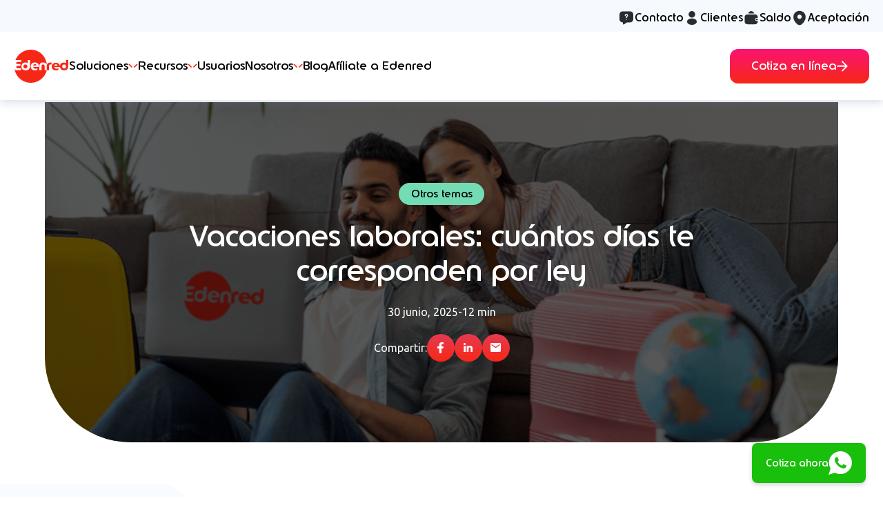

--- FILE ---
content_type: text/html; charset=UTF-8
request_url: https://www.edenred.mx/blog/dias-de-vacaciones-por-ley-cuantos-son-y-15-ideas-para-aprovecharlos
body_size: 52421
content:
<!doctype html><html lang="es-mx"><head>
    <meta charset="utf-8">
    
      <title>Vacaciones laborales: cuántos días te corresponden por ley</title>
    
    
      <link rel="shortcut icon" href="https://www.edenred.mx/hubfs/site_edenred_mx/new/edenred_icon.png">
    
    <meta name="description" content="Los días de vacaciones por ley aumentaron y aquí te ayudamos a aprovecharlas al máximo con estos consejos.">
    
    
    
      
    
    
    <meta name="viewport" content="width=device-width, initial-scale=1">

    
    <meta property="og:description" content="Los días de vacaciones por ley aumentaron y aquí te ayudamos a aprovecharlas al máximo con estos consejos.">
    <meta property="og:title" content="Vacaciones laborales: cuántos días te corresponden por ley">
    <meta name="twitter:description" content="Los días de vacaciones por ley aumentaron y aquí te ayudamos a aprovecharlas al máximo con estos consejos.">
    <meta name="twitter:title" content="Vacaciones laborales: cuántos días te corresponden por ley">

    

    
<meta name="twitter:label1" value="Reading time">
<meta name="twitter:data1" value="12 min read.">
<link as="image" rel="preload" href="https://www.edenred.mx/hubfs/Media%20Source%202023%20%20(imagenes%20blog)/Junio/D%C3%ADas%20de%20vacaciones%20por%20ley%20cu%C3%A1ntos%20son%20y%2015%20ideas%20para%20aprovecharlos/dias-de-vacaciones-por-ley-cuantos-son-y-15-ideas-para-aprovecharlas.png" fetchpriority="high">

    <style>
a.cta_button{-moz-box-sizing:content-box !important;-webkit-box-sizing:content-box !important;box-sizing:content-box !important;vertical-align:middle}.hs-breadcrumb-menu{list-style-type:none;margin:0px 0px 0px 0px;padding:0px 0px 0px 0px}.hs-breadcrumb-menu-item{float:left;padding:10px 0px 10px 10px}.hs-breadcrumb-menu-divider:before{content:'›';padding-left:10px}.hs-featured-image-link{border:0}.hs-featured-image{float:right;margin:0 0 20px 20px;max-width:50%}@media (max-width: 568px){.hs-featured-image{float:none;margin:0;width:100%;max-width:100%}}.hs-screen-reader-text{clip:rect(1px, 1px, 1px, 1px);height:1px;overflow:hidden;position:absolute !important;width:1px}
</style>

<link rel="stylesheet" href="https://www.edenred.mx/hubfs/hub_generated/template_assets/1/85439471449/1768517708803/template_main.min.css">
<link rel="stylesheet" href="https://www.edenred.mx/hubfs/hub_generated/template_assets/1/132269405308/1768517710919/template_blog_post.min.css">
<link rel="stylesheet" href="https://cdn.jsdelivr.net/animatecss/3.4.0/animate.min.css">
<link rel="stylesheet" href="https://www.edenred.mx/hubfs/hub_generated/template_assets/1/85440005001/1768517707446/template__fancybox.min.css">
<link class="hs-async-css" rel="preload" href="https://www.edenred.mx/hubfs/hub_generated/template_assets/1/89257944702/1768517708607/template__slick.min.css" as="style" onload="this.onload=null;this.rel='stylesheet'">
<noscript><link rel="stylesheet" href="https://www.edenred.mx/hubfs/hub_generated/template_assets/1/89257944702/1768517708607/template__slick.min.css"></noscript>
<link class="hs-async-css" rel="preload" href="https://www.edenred.mx/hubfs/hub_generated/template_assets/1/89260146228/1768517698546/template__slick-theme.min.css" as="style" onload="this.onload=null;this.rel='stylesheet'">
<noscript><link rel="stylesheet" href="https://www.edenred.mx/hubfs/hub_generated/template_assets/1/89260146228/1768517698546/template__slick-theme.min.css"></noscript>

<style>
  .header {
    height: 149px;
  }
  
  body.open__mobile {
    overflow: hidden;
  }
  
  body.open__mega_menu .mega__menu_overlay {
    display: block !important;
  }
  
  #hs_cos_wrapper_module_17514108832335 font { display:flex; }

#hs_cos_wrapper_module_17514108832335 ul,
#hs_cos_wrapper_module_17514108832335 li {
  list-style:none;
  margin:0;
  padding:0;
}

#hs_cos_wrapper_module_17514108832335 .header__megamenu {
  position:fixed;
  width:100%;
}

#hs_cos_wrapper_module_17514108832335 .mega__menu_overlay {
  -webkit-backdrop-filter:blur(8px);
  backdrop-filter:blur(8px);
  background:rgba(44,44,49,0.40);
  display:none;
  height:100vh;
  position:absolute;
  width:100vw;
}

#hs_cos_wrapper_module_17514108832335 .header__mega_logo a { display:flex; }

#hs_cos_wrapper_module_17514108832335 .header__mega_top {
  background:#F6FAFF;
  padding:14px 0 8px;
  position:relative;
  z-index:4;
}

#hs_cos_wrapper_module_17514108832335 .header__mega_top_wrapper,
#hs_cos_wrapper_module_17514108832335 .header__mega_main_wrapper {
  margin:0 auto;
  max-width:var(--maxWidth);
  padding:0 20px;
}

#hs_cos_wrapper_module_17514108832335 .header__mega_nav_items_top {
  display:flex;
  grid-gap:40px;
  justify-content:flex-end;
}

#hs_cos_wrapper_module_17514108832335 .header__mega_main {
  background:#fff;
  box-shadow:0px 4px 12px rgba(111,130,165,0.25);
  position:relative;
  z-index:3;
}

#hs_cos_wrapper_module_17514108832335 .mega__menu_wrapper {
  left:50%;
  margin:auto;
  max-width:var(--maxWidth);
  position:absolute;
  top:0;
  transform:translateX(-50%);
  width:100%;
}

#hs_cos_wrapper_module_17514108832335 .mega__menu_tabs,
#hs_cos_wrapper_module_17514108832335 .mega__menu_cols,
#hs_cos_wrapper_module_17514108832335 .mega__menu_col {
  background:#EBF3FB;
  border-radius:0px 0px 25px 25px;
  box-shadow:0px 0px 12px 0px rgba(32,36,42,0.40);
  overflow:hidden;
  pointer-events:auto;
}

#hs_cos_wrapper_module_17514108832335 .mega__menu_cols {
  background:linear-gradient(84deg,#EBF3FB 0%,#FFF 100%);
  display:flex;
  grid-gap:150px;
  margin:auto;
  max-width:1100px;
  padding:25px 40px 20px;
  position:relative;
}

#hs_cos_wrapper_module_17514108832335 .mega__menu_cols_right,
#hs_cos_wrapper_module_17514108832335 .mega__menu_tabs_col_left { flex:1; }

#hs_cos_wrapper_module_17514108832335 .mega__menu_col {
  background:linear-gradient(84deg,#EBF3FB 0%,#FFF 100%);
  margin:auto;
  max-width:510px;
  padding:25px 40px 20px;
}

#hs_cos_wrapper_module_17514108832335 .mega__menu_cols:after {
  background:#C3D3E9;
  content:'';
  height:calc(100% - 45px);
  left:50%;
  position:absolute;
  top:25px;
  transform:translate(-50%,0);
  width:1px;
}

#hs_cos_wrapper_module_17514108832335 .header__mega_main_wrapper {
  align-items:center;
  display:flex;
  grid-gap:70px;
}

#hs_cos_wrapper_module_17514108832335 .header__mega_nav_items {
  display:flex;
  grid-gap:45px;
}

#hs_cos_wrapper_module_17514108832335 .header__mega_nav_items_top li a,
#hs_cos_wrapper_module_17514108832335 .header__mega_nav_items li a {
  align-items:center;
  display:flex;
  grid-gap:6px;
}

#hs_cos_wrapper_module_17514108832335 .header__mega_nav_a {
  line-height:99px;
  position:relative;
}

#hs_cos_wrapper_module_17514108832335 .header__mega_nav_a>* { pointer-events:none; }

#hs_cos_wrapper_module_17514108832335 .header__mega_nav_a.active:after,
#hs_cos_wrapper_module_17514108832335 .header__mega_nav_a:hover:after { opacity:1; }

#hs_cos_wrapper_module_17514108832335 .header__mega_nav_a:after {
  -moz-transition:all .3s ease-in-out;
  -webkit-transition:all .3s ease-in-out;
  background:#EBF3FB;
  border-radius:12px;
  content:'';
  height:56px;
  left:50%;
  opacity:0;
  position:absolute;
  transform:translateX(-50%);
  transition:all .3s ease-in-out;
  width:calc(100% + 22px);
  z-index:-1;
}

#hs_cos_wrapper_module_17514108832335 .header__mega_text { font-size:17px; }

#hs_cos_wrapper_module_17514108832335 .header__mega_button { margin-left:auto; }

#hs_cos_wrapper_module_17514108832335 .header__mega_arrows {
  color:#F72717;
  display:flex;
}

#hs_cos_wrapper_module_17514108832335 .header__mega_arrows svg { transition:transform .4s cubic-bezier(.4,0,.2,1); }

#hs_cos_wrapper_module_17514108832335 .header__mega_arrows .arrow__left { translate:2px; }

#hs_cos_wrapper_module_17514108832335 .header__mega_arrows .arrow__right { translate:-2px; }

#hs_cos_wrapper_module_17514108832335 .header__mega_nav_a.active .header__mega_arrows .arrow__left,
#hs_cos_wrapper_module_17514108832335 .open__child.active .header__mega_arrows .arrow__left { transform:rotate(-90deg); }

#hs_cos_wrapper_module_17514108832335 .open__child.active .header__mega_arrows .arrow__right,
#hs_cos_wrapper_module_17514108832335 .header__mega_nav_a.active .header__mega_arrows .arrow__right { transform:rotate(90deg); }

#hs_cos_wrapper_module_17514108832335 .header__mega_a_primary {
  align-items:center;
  background:linear-gradient(180deg,#FB1473 0%,#F72717 100%);
  border-radius:12px;
  color:#fff;
  display:flex;
  grid-gap:14px;
  padding:16.5px 31px;
  position:relative;
}

#hs_cos_wrapper_module_17514108832335 .header__mega_a_text {
  font-size:17px;
  line-height:1;
}

#hs_cos_wrapper_module_17514108832335 .header__mega_a_primary svg { display:flex; }

#hs_cos_wrapper_module_17514108832335 .mega__menu {
  height:900px;
  pointer-events:none;
  position:absolute;
  top:calc(100% - 1px);
  width:100%;
  z-index:2;
}

#hs_cos_wrapper_module_17514108832335 .mega__menu_tabs { display:flex; }

#hs_cos_wrapper_module_17514108832335 .mega__menu_tabs_buttons {
  display:flex;
  flex-basis:326px;
  flex-direction:column;
  flex-shrink:0;
  grid-gap:20px;
  padding:30px 40px;
  position:relative;
  width:100%;
}

#hs_cos_wrapper_module_17514108832335 .mega__menu_tabs_buttons:after {
  background:#C3D3E9;
  content:'';
  height:85%;
  position:absolute;
  right:0;
  top:50%;
  transform:translateY(-50%);
  width:1px;
}

#hs_cos_wrapper_module_17514108832335 .mega__menu_tabs_button_wrapper {
  align-items:center;
  display:flex;
  grid-gap:10px;
}

#hs_cos_wrapper_module_17514108832335 .mega__menu_tabs_button_icon {
  display:flex;
  flex:none;
  height:74px;
  position:relative;
  width:74px;
}

#hs_cos_wrapper_module_17514108832335 .mega__menu_tabs_button_icon_active,
#hs_cos_wrapper_module_17514108832335 .mega__menu_tabs_button_icon_inactive {
  -moz-transition:all .3s ease-in-out;
  -webkit-transition:all .3s ease-in-out;
  inset:0;
  position:absolute;
  transition:all .3s ease-in-out;
}

#hs_cos_wrapper_module_17514108832335 .mega__menu_tabs_button_icon_active { opacity:0; }

#hs_cos_wrapper_module_17514108832335 .mega__menu_tabs_button {
  border-radius:20px;
  cursor:default;
  max-width:245px;
  padding:13px 15px;
  position:relative;
}

#hs_cos_wrapper_module_17514108832335 .mega__menu_tabs_button>* { pointer-events:none; }

#hs_cos_wrapper_module_17514108832335 .mega__menu_tabs_button_icon,
#hs_cos_wrapper_module_17514108832335 .mega__menu_tabs_button_text,
#hs_cos_wrapper_module_17514108832335 .mega__menu_tabs_button_arrow {
  position:relative;
  z-index:2;
}

#hs_cos_wrapper_module_17514108832335 .mega__menu_tabs_button_wrapper:after {
  border-radius:20px;
  content:'';
  height:calc(100% + 4px);
  left:0;
  opacity:0;
  position:absolute;
  top:0;
  width:100%;
  z-index:1;
}

#hs_cos_wrapper_module_17514108832335 .mega__menu_tabs_button_wrapper:before {
  background:#fff;
  border-radius:20px;
  content:'';
  height:calc(100%);
  left:0;
  position:absolute;
  top:0;
  width:100%;
  z-index:2;
}

#hs_cos_wrapper_module_17514108832335 .mega__menu_tabs_button:nth-child(1) .mega__menu_tabs_button_wrapper:after { background:linear-gradient(90deg,#FF5C38 0%,#F72717 16.67%,#FF007D 33.33%,#AA1FC5 50%,#553EFF 66.67%,#0C8AFF 83.33%,#05E4C5 100%); }

#hs_cos_wrapper_module_17514108832335 .mega__menu_tabs_button:nth-child(2) .mega__menu_tabs_button_wrapper:after { background:linear-gradient(90deg,#0063AE 0%,#01A688 50%,#03F29E 100%); }

#hs_cos_wrapper_module_17514108832335 .mega__menu_tabs_button:nth-child(3) .mega__menu_tabs_button_wrapper:after { background:linear-gradient(90deg,#636F85 0%,#477FA5 50%,#40BAFB 100%); }

#hs_cos_wrapper_module_17514108832335 .mega__menu_tabs_button.active .mega__menu_tabs_button_wrapper:after,
#hs_cos_wrapper_module_17514108832335 .mega__menu_tabs_button:hover .mega__menu_tabs_button_wrapper:after { opacity:1; }

#hs_cos_wrapper_module_17514108832335 .mega__menu_tabs_button.active,
#hs_cos_wrapper_module_17514108832335 .mega__menu_tabs_button:hover { background:#fff; }

#hs_cos_wrapper_module_17514108832335 .mega__menu_tabs_button_arrow {
  display:flex;
  position:absolute;
  right:10px;
  top:50%;
  transform:translateY(-50%);
}

#hs_cos_wrapper_module_17514108832335 .mega__menu_tabs_button_text {
  color:#9dabb9;
  font-size:14px;
  font-weight:700;
  max-width:115px;
}

#hs_cos_wrapper_module_17514108832335 .mega__menu_tabs_button.active:nth-child(1),
#hs_cos_wrapper_module_17514108832335 .mega__menu_tabs_button:hover:nth-child(1) { box-shadow:0px 5px 10px rgba(40,76,170,0.35); }

#hs_cos_wrapper_module_17514108832335 .mega__menu_tabs_button.active:nth-child(2),
#hs_cos_wrapper_module_17514108832335 .mega__menu_tabs_button:hover:nth-child(2) { box-shadow:0px 5px 10px rgba(40,76,170,0.35); }

#hs_cos_wrapper_module_17514108832335 .mega__menu_tabs_button.active:nth-child(3),
#hs_cos_wrapper_module_17514108832335 .mega__menu_tabs_button:hover:nth-child(3) { box-shadow:0px 5px 10px rgba(40,76,170,0.35); }

#hs_cos_wrapper_module_17514108832335 .mega__menu_tabs_button.active .mega__menu_tabs_button_icon_active,
#hs_cos_wrapper_module_17514108832335 .mega__menu_tabs_button:hover .mega__menu_tabs_button_icon_active { opacity:1; }

#hs_cos_wrapper_module_17514108832335 .mega__menu_tabs_button.active .mega__menu_tabs_button_icon_inactive,
#hs_cos_wrapper_module_17514108832335 .mega__menu_tabs_button:hover .mega__menu_tabs_button_icon_inactive { opacity:0; }

#hs_cos_wrapper_module_17514108832335 .mega__menu_tabs_button.active .mega__menu_tabs_button_text,
#hs_cos_wrapper_module_17514108832335 .mega__menu_tabs_button:hover .mega__menu_tabs_button_text { color:#0C1127; }

#hs_cos_wrapper_module_17514108832335 .mega__menu_tabs_button.active .mega__menu_tabs_button_arrow svg path,
#hs_cos_wrapper_module_17514108832335 .mega__menu_tabs_button:hover .mega__menu_tabs_button_arrow svg path { fill:#F72717; }

#hs_cos_wrapper_module_17514108832335 .mega__menu_tabs_content {
  position:relative;
  width:100%;
}

#hs_cos_wrapper_module_17514108832335 .mega__menu_tabs_content_wrapper {
  background:linear-gradient(261deg,#FFF 0.33%,#EBF3FB 100%);
  inset:0;
  opacity:0;
  padding:30px 40px;
  pointer-events:none;
  position:absolute;
}

#hs_cos_wrapper_module_17514108832335 .mega__menu_tabs_content_wrapper.active {
  opacity:1;
  pointer-events:auto;
}

#hs_cos_wrapper_module_17514108832335 .mega__menu_internal_links {
  display:grid;
  gap:20px;
  grid-template-columns:repeat(2,1fr);
}

#hs_cos_wrapper_module_17514108832335 .mega__menu_internal_links_icon { display:flex; }

#hs_cos_wrapper_module_17514108832335 .mega__menu_internal_links font {
  font-family:Ubuntu,sans-serif;
  font-size:14px;
  font-style:normal;
  line-height:1.2;
}

#hs_cos_wrapper_module_17514108832335 .mega__menu_internal_links font p {
  font-family:Ubuntu,sans-serif;
  font-size:14px;
  font-style:normal;
  line-height:1.2;
  margin:0;
}

#hs_cos_wrapper_module_17514108832335 .mega__menu_internal_links a {
  align-items:center;
  display:grid;
  gap:15px;
  grid-template-columns:74px auto;
}

#hs_cos_wrapper_module_17514108832335 .mega__menu_internal_links_fakebtn {
  -moz-transition:all .3s ease-in-out;
  -webkit-transition:all .3s ease-in-out;
  align-items:center;
  display:flex;
  font-family:Ubuntu,sans-serif;
  font-size:14px;
  font-weight:700;
  grid-gap:5px;
  margin-top:14px;
  transition:all .3s ease-in-out;
}

#hs_cos_wrapper_module_17514108832335 .mega__menu_internal_links_fakebtn .mega__menu_internal_links_fakebtn_svg {
  -moz-transition:all .3s ease-in-out;
  -webkit-transition:all .3s ease-in-out;
  display:flex;
  transition:all .3s ease-in-out;
}

#hs_cos_wrapper_module_17514108832335 .mega__menu_internal_links_resume {
  -moz-transition:all .3s ease-in-out;
  -webkit-transition:all .3s ease-in-out;
  color:#5E6777;
  font-family:Ubuntu,sans-serif;
  font-size:16px;
  line-height:1.5;
  font-style:normal;
  font-weight:400;
  max-width:415px;
  transition:all .3s ease-in-out;
}

#hs_cos_wrapper_module_17514108832335 .mega__menu_internal_links a:hover .mega__menu_internal_links_resume { color:#0C1127; }

#hs_cos_wrapper_module_17514108832335 .mega__menu_internal_heading p,
#hs_cos_wrapper_module_17514108832335 .mega__menu_internal_heading p span {
  font-size:22px;
  font-weight:700;
}

#hs_cos_wrapper_module_17514108832335 .mega__menu_internal_heading p { margin-bottom:20px; }

#hs_cos_wrapper_module_17514108832335 .mega__menu_tabs_content_banner a {
  align-items:center;
  background:#f6fafe;
  border-radius:20px;
  display:grid;
  grid-template-columns:50% auto;
  margin-top:20px;
  min-height:104px;
  padding:20px 30px;
}

#hs_cos_wrapper_module_17514108832335 .tab_id_1 .mega__menu_tabs_content_banner a { border:1px solid #FF947B; }

#hs_cos_wrapper_module_17514108832335 .tab_id_2 .mega__menu_tabs_content_banner a { border:1px solid #00A184; }

#hs_cos_wrapper_module_17514108832335 .tab_id_3 .mega__menu_tabs_content_banner a { border:1px solid #67AFCE; }

#hs_cos_wrapper_module_17514108832335 .mega__menu_internal_links a>* { pointer-events:none; }

#hs_cos_wrapper_module_17514108832335 .mega__menu_internal_links_icon {
  -moz-transition:all .3s ease-in-out;
  -webkit-transition:all .3s ease-in-out;
  border-radius:25px;
  overflow:hidden;
  transition:all .3s ease-in-out;
}

#hs_cos_wrapper_module_17514108832335 .mega__menu_internal_links a:hover .mega__menu_internal_links_icon { box-shadow:0px 4px 4px rgba(0,0,0,0.25); }

#hs_cos_wrapper_module_17514108832335 .mega__menu_tabs_content_banner a:hover .mega__menu_internal_links_fakebtn,
#hs_cos_wrapper_module_17514108832335 .mega__menu_internal_links a:hover .mega__menu_internal_links_fakebtn { color:#F72717; }

#hs_cos_wrapper_module_17514108832335 .mega__menu_tabs_content_banner .mega__menu_internal_links_fakebtn {
  margin:0;
  margin-left:auto;
}

#hs_cos_wrapper_module_17514108832335 .mega__menu_tabs_content_banner a:hover .mega__menu_internal_links_fakebtn .mega__menu_internal_links_fakebtn_svg,
#hs_cos_wrapper_module_17514108832335 .mega__menu_internal_links a:hover .mega__menu_internal_links_fakebtn .mega__menu_internal_links_fakebtn_svg { transform:translateX(5px); }

#hs_cos_wrapper_module_17514108832335 .mega__menu_cols_right .mega__menu_internal_links {
  display:flex;
  flex-direction:column;
  justify-content:space-between;
}

#hs_cos_wrapper_module_17514108832335 .mega__menu_internal_links_box {
  display:flex;
  flex-direction:column;
  font-size:14px;
  grid-gap:15px;
}

#hs_cos_wrapper_module_17514108832335 .mega__menu_internal_links_box_icon { display:flex; }

#hs_cos_wrapper_module_17514108832335 .mega__menu_internal_links_box_heading { font-weight:700; }

#hs_cos_wrapper_module_17514108832335 .mega__menu_internal_links_box .mega__menu_internal_links_box_resume p {
  -moz-transition:all .3s ease-in-out;
  -webkit-transition:all .3s ease-in-out;
  color:#5E6777;
  font-size:14px;
  line-height:1.2;
  margin-bottom:0;
  transition:all .3s ease-in-out;
}

#hs_cos_wrapper_module_17514108832335 .mega__menu_internal_links_box_gradient>* {
  position:relative;
  z-index:3;
}

#hs_cos_wrapper_module_17514108832335 .mega__menu_internal_links_box_background_fix {
  background:#fff;
  border-radius:20px;
  inset:0;
  position:absolute;
  z-index:2;
}

#hs_cos_wrapper_module_17514108832335 .mega__menu_internal_links_box a {
  border-radius:20px;
  box-shadow:0px 5px 10px rgba(40,76,170,0.35);
  padding-bottom:4px;
}

#hs_cos_wrapper_module_17514108832335 .mega__menu_internal_links_box a:hover .mega__menu_internal_links_box_resume p { color:#0C1127; }

#hs_cos_wrapper_module_17514108832335 .mega__menu_internal_links_box a>* { pointer-events:none; }

#hs_cos_wrapper_module_17514108832335 .mega__menu_internal_links_box .mega__menu_internal_links_box_gradient {
  align-items:center;
  background:#fff;
  border-radius:20px;
  display:flex;
  grid-gap:10px;
  padding:12px;
  position:relative;
}

#hs_cos_wrapper_module_17514108832335 .mega__menu_internal_links_box .mega__menu_internal_links_box_gradient:after {
  border-radius:20px;
  content:'';
  height:calc(100% + 4px);
  inset:0;
  position:absolute;
  width:100%;
  z-index:1;
}

#hs_cos_wrapper_module_17514108832335 .mega__menu_internal_links_box .mega__menu_internal_links_box_gradient>* {
  font-family:Ubuntu,sans-serif;
  font-style:normal;
}

#hs_cos_wrapper_module_17514108832335 .mega__menu_tabs_col_left .mega__menu_internal_links_box a:nth-child(1) .mega__menu_internal_links_box_gradient:after { background:linear-gradient(90deg,#FF32C2 0%,#FF4F3F 100%); }

#hs_cos_wrapper_module_17514108832335 .mega__menu_tabs_col_left .mega__menu_internal_links_box a:nth-child(3) .mega__menu_internal_links_box_gradient:after { background:linear-gradient(90deg,#00535C 0%,#009767 50%,#00FFC3 100%); }

#hs_cos_wrapper_module_17514108832335 .mega__menu_tabs_col_left .mega__menu_internal_links_box a:nth-child(2) .mega__menu_internal_links_box_gradient:after { background:linear-gradient(90deg,#F72717 0%,#FF5E32 100%); }

#hs_cos_wrapper_module_17514108832335 .mega__menu_column { width:100%; }

#hs_cos_wrapper_module_17514108832335 .mega__menu_column .mega__menu_internal_links_box_gradient:after { background:linear-gradient(90deg,#F72717 0%,#FF5E32 100%); }

#hs_cos_wrapper_module_17514108832335 .mega__menu_internal_links_box_arrow {
  display:flex;
  position:absolute;
  right:20px;
  top:50%;
  transform:translateY(-50%);
}

#hs_cos_wrapper_module_17514108832335 .mega__menu_tabs.active,
#hs_cos_wrapper_module_17514108832335 .mega__menu_cols.active,
#hs_cos_wrapper_module_17514108832335 .mega__menu_col.active { display:flex; }

#hs_cos_wrapper_module_17514108832335 .mega__menu_tabs,
#hs_cos_wrapper_module_17514108832335 .mega__menu_cols,
#hs_cos_wrapper_module_17514108832335 .mega__menu_col { display:none; }

#hs_cos_wrapper_module_17514108832335 .header__menu_mobile { display:none; }

@media (max-width:1280px) {
  #hs_cos_wrapper_module_17514108832335 .mega__menu_tabs { min-height:450px; }
}

@media (max-width:1180px) {
  #hs_cos_wrapper_module_17514108832335 .mega__menu_tabs { min-height:460px; }
}

@media (max-width:1135px) {
  #hs_cos_wrapper_module_17514108832335 .header__mega_main_wrapper { grid-gap:30px; }

  #hs_cos_wrapper_module_17514108832335 .header__mega_nav_items { grid-gap:30px; }

  #hs_cos_wrapper_module_17514108832335 .header__mega_text { font-size:15px; }

  #hs_cos_wrapper_module_17514108832335 .mega__menu_tabs { min-height:450px; }

  #hs_cos_wrapper_module_17514108832335 .mega__menu_internal_links font p,
  #hs_cos_wrapper_module_17514108832335 .mega__menu_internal_links font,
  #hs_cos_wrapper_module_17514108832335 .mega__menu_internal_links_resume { font-size:12px; }
}

@media (max-width:997px) {
  #hs_cos_wrapper_module_17514108832335 .header__menu_mobile_logo img {
    height:40px;
    width:auto;
  }

  #hs_cos_wrapper_module_17514108832335 .header__megamenu { position:relative; }

  #hs_cos_wrapper_module_17514108832335 .header__menu_mobile_logo,
  #hs_cos_wrapper_module_17514108832335 .header__menu_mobile_logo a,
  #hs_cos_wrapper_module_17514108832335 .header__menu_mobile_links_items a { display:flex; }

  #hs_cos_wrapper_module_17514108832335 .header__menu_mobile { display:block; }

  #hs_cos_wrapper_module_17514108832335 .header__menu_desktop { display:none; }

  #hs_cos_wrapper_module_17514108832335 .header__menu_mobile_wrapper {
    align-items:center;
    background:#fff;
    box-shadow:0px 4px 12px rgba(111,130,165,0.25);
    display:flex;
    grid-gap:20px;
    min-height:65px;
    padding:0 20px;
    position:fixed;
    position:relative;
    width:100%;
    z-index:2;
  }

  #hs_cos_wrapper_module_17514108832335 .header__menu_mobile_links { margin-left:auto; }

  #hs_cos_wrapper_module_17514108832335 .root__menu a { font-size:15px; }

  #hs_cos_wrapper_module_17514108832335 .header__menu_mobile_links_items {
    align-items:center;
    display:flex;
    grid-gap:15px;
  }

  #hs_cos_wrapper_module_17514108832335 .header__mega_nav_items { flex-direction:column; }

  #hs_cos_wrapper_module_17514108832335 .header__mobile_nav_a {
    align-items:center;
    display:flex;
    justify-content:space-between;
    line-height:50px;
    padding:0 20px;
    font-weight:600;
  }

  #hs_cos_wrapper_module_17514108832335 .close-menu { display:none; }

  #hs_cos_wrapper_module_17514108832335 .header__mobile_nav_principal {
    align-items:center;
    background:#F4FAFF;
    border-top:1px solid #d1dff0;
    display:flex;
    font-size:15px;
    font-weight:700;
    grid-gap:8px;
    height:50px;
    justify-content:space-between;
    padding:0 20px;
  }

  #hs_cos_wrapper_module_17514108832335 .root__menu+.root__menu { border-top:1px solid #d1dff0; }

  #hs_cos_wrapper_module_17514108832335 .root__menu:last-child { border-bottom:1px solid #d1dff0; }

  #hs_cos_wrapper_module_17514108832335 .header__mobile_nav_principal .header__mobile_nav_principal_wrapper {
    align-items:center;
    display:flex;
    grid-gap:8px;
  }

  #hs_cos_wrapper_module_17514108832335 .header__mobile_nav_inner_links {
    align-items:center;
    background:#F9FCFF;
    display:flex;
    height:100px;
    padding:0 40px 0 45px;
  }

  #hs_cos_wrapper_module_17514108832335 .header__mobile_nav_inner_links_all {
    align-items:center;
    background:#F3F8FC;
    display:flex;
    padding:15px 20px;
  }

  #hs_cos_wrapper_module_17514108832335 .header__mobile_nav_inner_links>*,
  #hs_cos_wrapper_module_17514108832335 .header__mobile_nav_inner_links_all>* { pointer-events:none; }

  #hs_cos_wrapper_module_17514108832335 .header__mobile_nav_inner_li+.header__mobile_nav_inner_li { border-top:1px solid #C3D3E9; }

  #hs_cos_wrapper_module_17514108832335 .mega__menu_internal_links_resume p,
  #hs_cos_wrapper_module_17514108832335 .mega__menu_internal_links_resume {
    font-family:Ubuntu,sans-serif;
    font-size:12px;
    font-style:normal;
    margin-bottom:0;
  }

  #hs_cos_wrapper_module_17514108832335 .mega__menu_internal_links_fakebtn { margin-top:10px; }

  #hs_cos_wrapper_module_17514108832335 .mega__menu_internal_links_fakebtn { font-size:12px; }

  #hs_cos_wrapper_module_17514108832335 .header__mobile_nav_inner_li { position:relative; }

  #hs_cos_wrapper_module_17514108832335 .header__mobile_nav_inner_li:before {
    content:'';
    height:100%;
    inset:0;
    position:absolute;
    width:10px;
  }

  #hs_cos_wrapper_module_17514108832335 .mega__menu_internal_links_box_heading,
  #hs_cos_wrapper_module_17514108832335 .mega__menu_internal_links_box_resume {
    font-family:Ubuntu,sans-serif;
    font-size:12px;
    font-style:normal;
  }

  #hs_cos_wrapper_module_17514108832335 .mega__menu_internal_links_box_arrow svg {
    height:14px;
    width:14px;
  }

  #hs_cos_wrapper_module_17514108832335 .mega__menu_internal_links_resume { color:#28292C; }

  #hs_cos_wrapper_module_17514108832335 .mega__menu_internal_links_box_resume { font-weight:400; }

  #hs_cos_wrapper_module_17514108832335 .items__1 .header__mobile_nav_inner_li:nth-child(1):before { background:linear-gradient(181deg,#FF9898 0%,#FF00A8 51.49%); }

  #hs_cos_wrapper_module_17514108832335 .items__1 .header__mobile_nav_inner_li:nth-child(3):before { background:linear-gradient(180deg,#0F8 0%,#006AFF 100%); }

  #hs_cos_wrapper_module_17514108832335 .items__1 .header__mobile_nav_inner_li:nth-child(2):before { background:linear-gradient(180deg,#10C7FF 0%,#0049D0 100%); }

  #hs_cos_wrapper_module_17514108832335 .items__1 .header__mobile_nav_inner_li:nth-child(4):before { background:linear-gradient(180deg,#FF0040 0%,#8400FF 100%); }

  #hs_cos_wrapper_module_17514108832335 .items__2 .header__mobile_nav_inner_li:nth-child(1):before { background:linear-gradient(180deg,#00FFC3 0%,#00535C 100%); }

  #hs_cos_wrapper_module_17514108832335 .items__2 .header__mobile_nav_inner_li:nth-child(2):before { background:linear-gradient(180deg,#61EED0 0%,#24627D 100%); }

  #hs_cos_wrapper_module_17514108832335 .items__2 .header__mobile_nav_inner_li:nth-child(3):before { background:linear-gradient(180deg,#A6FF09 0%,#4E7900 100%); }

  #hs_cos_wrapper_module_17514108832335 .items__2 .header__mobile_nav_inner_li:nth-child(4):before { background:linear-gradient(180deg,#61EED0 0%,#266464 100%); }

  #hs_cos_wrapper_module_17514108832335 .items__3 .header__mobile_nav_inner_li:nth-child(1):before { background:linear-gradient(180deg,#739DD0 0%,#435A7D 100%); }

  #hs_cos_wrapper_module_17514108832335 .items__3 .header__mobile_nav_inner_li:nth-child(2):before { background:linear-gradient(180deg,#2CB0E6 0%,#224C82 100%); }

  #hs_cos_wrapper_module_17514108832335 .items__3 .header__mobile_nav_inner_li:nth-child(3):before { background:#739DD0; }

  #hs_cos_wrapper_module_17514108832335 .resources__1 .header__mobile_nav_inner_li:nth-child(1):before { background:linear-gradient(180deg,#CB20FF 0%,#376FFF 100%); }

  #hs_cos_wrapper_module_17514108832335 .resources__1 .header__mobile_nav_inner_li:nth-child(2):before { background:linear-gradient(180deg,#FF7920 0%,#F72717 100%); }

  #hs_cos_wrapper_module_17514108832335 .resources__1 .header__mobile_nav_inner_li:nth-child(3):before { background:linear-gradient(180deg,#0CBFDE 0%,#0254CE 100%); }

  #hs_cos_wrapper_module_17514108832335 .tools__1 .header__mobile_nav_inner_li:nth-child(1):before { background:linear-gradient(180deg,#FF9898 0%,#FF00A8 100%); }

  #hs_cos_wrapper_module_17514108832335 .tools__1 .header__mobile_nav_inner_li:nth-child(3):before { background:linear-gradient(180deg,#00FFC3 0%,#00535C 100%); }

  #hs_cos_wrapper_module_17514108832335 .tools__1 .header__mobile_nav_inner_li:nth-child(2):before { background:linear-gradient(180deg,#FF5E32 0%,#F72717 100%); }

  #hs_cos_wrapper_module_17514108832335 .root__menu:nth-child(4) .header__mobile_nav_inner_li:before { background:linear-gradient(180deg,#FF5E32 0%,#F72717 100%); }

  #hs_cos_wrapper_module_17514108832335 .header__menu_mobile_nav_items ul li ul,
  #hs_cos_wrapper_module_17514108832335 .boder__top { border-top:1px solid #d1dff0; }

  #hs_cos_wrapper_module_17514108832335 .header__menu_mobile_nav_items ul {
    display:none;
    flex-direction:column;
  }

  #hs_cos_wrapper_module_17514108832335 .header__menu_mobile_nav_items>li:nth-child(1)>ul { display:block; }

  #hs_cos_wrapper_module_17514108832335 .header__mega_button { padding:25px 0; }

  #hs_cos_wrapper_module_17514108832335 .header__mega_a_primary {
    margin:auto;
    width:fit-content;
  }

  #hs_cos_wrapper_module_17514108832335 .open__child>* { pointer-events:none; }
}

#hs_cos_wrapper_module_17514108832335 .header__menu_mobile_main {
  -moz-transition:all .3s ease-in-out;
  -webkit-transition:all .3s ease-in-out;
  background:#fff;
  height:calc(100vh - 70px);
  opacity:0;
  overflow-y:auto;
  pointer-events:none;
  position:fixed;
  top:-110vh;
  transition:all .3s ease-in-out;
  width:100%;
}

#hs_cos_wrapper_module_17514108832335 .header__menu_mobile_main.active {
  opacity:1;
  pointer-events:auto;
  top:65px;
}

#hs_cos_wrapper_module_17514108832335 .header__menu_mobile_hamburguer {
  align-items:center;
  display:flex;
  height:30px;
  justify-content:flex-end;
  width:40px;
  margin-left:auto;
}

#hs_cos_wrapper_module_17514108832335 .header__menu_mobile_hamburguer.active .menu-icon { display:none; }

#hs_cos_wrapper_module_17514108832335 .header__menu_mobile_hamburguer.active .close-menu { display:block; }

@media (max-width:997px) {
  #hs_cos_wrapper_module_17514108832335 .mega__menu,
  #hs_cos_wrapper_module_17514108832335 .mega__menu_overlay { display:none !important; }
}

#hs_cos_wrapper_module_17514108832335 .mega__menu_cols.inner_main { max-width:1300px; }

#hs_cos_wrapper_module_17514108832335 .mega__menu_cols.inner_main .mega__menu_cols_right {
  flex:auto;
  max-width:40%;
}

#hs_cos_wrapper_module_17514108832335 .mega__menu_cols.inner_main .mega__menu_cols_left {
  flex:auto;
  max-width:60%;
}

#hs_cos_wrapper_module_17514108832335 .mega__menu_cols.inner_main:after { left:46%; }

#hs_cos_wrapper_module_17514108832335 .mega__menu_cols.inner_main .mega__menu_internal_links { grid-gap:8px; }

#hs_cos_wrapper_module_17514108832335 .mega__menu_cols.inner_main .mega__menu_internal_links a {
  grid-template-columns:60px auto;
  align-items:flex-start;
  border-radius:20px;
  padding:14px 14px;
}

#hs_cos_wrapper_module_17514108832335 .mega__menu_cols.inner_main .mega__menu_internal_links a:hover {
  box-shadow:0px 5px 10px rgba(40,76,170,0.35);
  background:#fff;
}

#hs_cos_wrapper_module_17514108832335 .mega__menu_cols.inner_main .mega__menu_internal_links a:hover .mega__menu_internal_links_icon { box-shadow:none; }

#hs_cos_wrapper_module_17514108832335 .mega__menu_cols.inner_main .mega__menu_internal_links_icon { border-radius:0; }

#hs_cos_wrapper_module_17514108832335 .mega__menu_cols.inner_main .mega__menu_internal_links_content {
  display:flex;
  flex-direction:column-reverse;
  grid-gap:8px;
}

#hs_cos_wrapper_module_17514108832335 .mega__menu_cols.inner_main .mega__menu_internal_links_fakebtn { margin-top:0; }

#hs_cos_wrapper_module_17514108832335 .mega__menu_cols.inner_main .mega__menu_internal_links font p { font-size:14px; }

#hs_cos_wrapper_module_17514108832335 .mega__menu_inner.inner_main .mega__menu_internal_links_box_icon {
  width:94px;
  flex:none;
}

#hs_cos_wrapper_module_17514108832335 .mega__menu_inner.inner_main .mega__menu_internal_links_box a .mega__menu_internal_links_box_gradient:after { background:none; }

#hs_cos_wrapper_module_17514108832335 .mega__menu_inner.inner_main .mega__menu_internal_links_box a { box-shadow:none; }

#hs_cos_wrapper_module_17514108832335 .mega__menu_inner.inner_main .mega__menu_internal_links_box a:hover { box-shadow:0px 5px 10px rgba(40,76,170,0.35); }

#hs_cos_wrapper_module_17514108832335 .mega__menu_inner.inner_main .mega__menu_internal_links_box_content .mega__menu_internal_links_fakebtn {
  transition:all .3s ease-in-out;
  margin-top:5px;
  color:#F72817;
}

#hs_cos_wrapper_module_17514108832335 .mega__menu_inner.inner_main .mega__menu_internal_links_box a:hover .mega__menu_internal_links_fakebtn .mega__menu_internal_links_fakebtn_svg { transform:translateX(5px); }

@media (min-width:1300px) {
  #hs_cos_wrapper_module_17514108832335 .mega__menu_cols.inner_main {}
}

@media (max-width:997px) {
  #hs_cos_wrapper_module_17514108832335 .li_main .header__mobile_nav_inner_li:before { background:transparent !important; }

  #hs_cos_wrapper_module_17514108832335 .li_main .header__mobile_nav_inner_links {
    padding:0 25px;
    grid-gap:15px;
  }

  #hs_cos_wrapper_module_17514108832335 .li_main .mega__menu_internal_links_icon { border-radius:0; }

  #hs_cos_wrapper_module_17514108832335 .li_main .mega__menu_internal_links_content {
    display:flex;
    flex-direction:column-reverse;
  }

  #hs_cos_wrapper_module_17514108832335 .li_main .mega__menu_internal_links_fakebtn { margin-top:0; }
}

  
  @media (max-width: 997px) {
    .header {
      height: 65px;
    }
  }
</style>


<style>
#hs_cos_wrapper_sidebar-left-module-2 a.toc-link {}

#hs_cos_wrapper_sidebar-left-module-2 .fn__tocbot-el .is-active-link {}

#hs_cos_wrapper_sidebar-left-module-2 .is-active-link::before {}

#hs_cos_wrapper_sidebar-left-module-2 .fn__mm {}

#hs_cos_wrapper_sidebar-left-module-2 .fn__tocbot-el .toc-list { border-radius:var(--cornerRadius); }

</style>  


<style>
.fn__tocbot__wrapper{
  max-width:100%;
}
  .fn__tocbot__wrapper ul,.fn__tocbot__wrapper li{
    margin:0;
    padding:0;
    display: block;
  }
  .fn__tocbot-el {
    overflow-y: auto;
  }
  .fn__tocbot-el > .toc-list {
      overflow: hidden;
      position: relative;
  }
  .fn__tocbot-el > .toc-list li {
      list-style: none;
  }
  .fn__tocbot-el>.toc-list > .toc-list-item{
    position:relative;
    padding-left: 10px;
  }
  .fn__tocbot-el>.toc-list > .toc-list-item:before{
    content: '';
    position: absolute;
    width: 6px;
    height: 6px;
    border-radius: 50%;
    background: #8a888a;
    left: -10px;
    top: 25px;
  }
  .fn__tocbot-el .toc-list {
      margin: 0;
      padding-left: 10px;
  }
  .fn__tocbot-el a.toc-link {
    color: #7f8082;
    display:block;
    height: 100%;
    padding:5px 0;
    position:relative;
    font-size:15px;
    font-weight: 400;
    padding-right: 10px;
    padding-top: 15px;
    padding-bottom: 15px;
  }
  .fn__tocbot-el .is-collapsible {
      max-height: 1000px;
      overflow: hidden;
      transition: all 300ms ease-in-out;
  }
  .fn__tocbot-el .is-collapsed {
      max-height: 0;
  }
  .fn__tocbot-el .is-position-fixed {
      position: fixed !important;
      top: 0;
  } 
  .fn__tocbot-el a.is-active-link {
      font-weight: 500;
    color:#000
  }
  .fn__tocbot-ti{
    font-weight: 500;
    display: flex;
    color: #E53A5C;
    margin-bottom: 30px;
  }
  .fn__tocbot-el .toc-link::before {
      background-color: #707070;
      content: " ";
      display: inline-block;
      height: inherit;
      right: 2px;
      margin-top: -14px;
      position: absolute;
      width: 2px;
  }
  .fn__tocbot-el .is-active-link::before {
    background-color: #E53A5C;
    width: 4px;
    right: 1px;
    border-radius: 8px;
  }
  .fn__mm{
    display: none;
    width: 30px;
    height: 30px;
    position: absolute;
    top: 0;
    right: -20px;
    justify-content: space-around;
    flex-direction: column;
    background-color: #f72717;
    padding: 6px;
    border-radius: 4px;
    z-index:10;
  }
  .fn__mm.sticky{
    position: fixed;
    top: 110px;
    right: 10px;
    display:flex;
  }
  .fn__mm span{
    transition: all .25s ease;
    width: 100%;
    height: 2px;
    background: #fff;
    display: block;
  }
  .fn__mm.active span:first-child{
    transform: translateY(4px) rotate(45deg);
  }
  .fn__mm.active span:last-child{
    transform: translateY(-5px) rotate(-45deg);
  }
  .fn__tocbot__wrapper.active{  
    left: 0px;
  }
@media (max-width: 767px){
  .fn__tocbot__wrapper.sticky{  
    position:fixed;
    top: 55px;
  }
  .fn__tocbot__wrapper{  
    background: #fff;
    border-radius: 8px;
    left: -500%;
    padding: 10px;
    position: fixed;
    -webkit-transition: all .5s ease-out;
    width: 280px!important;
    z-index: 12;
    top: 149px;
    }
}
@media (min-width: 768px){
  .fn__mm.sticky{
    display:none;
  }
}
</style>  

<link rel="stylesheet" href="/hs/hsstatic/AsyncSupport/static-1.501/sass/rss_post_listing.css">

<style>
#hs_cos_wrapper_post__footer-module-2 .blog__listing__post {}

#hs_cos_wrapper_post__footer-module-2 .blog__listing__post-content {}

#hs_cos_wrapper_post__footer-module-2 .blog__listing__post-time-read {}

#hs_cos_wrapper_post__footer-module-2 .blog__listing__post-time-read-icon {}

#hs_cos_wrapper_post__footer-module-2 .blog__listing__post-tag {}

#hs_cos_wrapper_post__footer-module-2 .blog__listing__post-title,
#hs_cos_wrapper_post__footer-module-2 .blog__listing__post-title-link { font-size:22px; }

#hs_cos_wrapper_post__footer-module-2 .blog__listing__post-timestamp {}

#hs_cos_wrapper_post__footer-module-2 .blog__listing__post-button-wrapper {}

#hs_cos_wrapper_post__footer-module-2 .button {}

#hs_cos_wrapper_post__footer-module-2 .button:hover,
#hs_cos_wrapper_post__footer-module-2 .button:focus {}

#hs_cos_wrapper_post__footer-module-2 .button:active {}

</style>


  <style>
  #hs_cos_wrapper_module_172686270764615 hr {
  border:0 none;
  border-bottom-width:1px;
  border-bottom-style:solid;
  border-bottom-color:rgba(255,255,255,1.0);
  margin-left:auto;
  margin-right:auto;
  margin-top:10px;
  margin-bottom:10px;
  width:100%;
}

  </style>


  <style>
  #hs_cos_wrapper_module_172686270764624 hr {
  border:0 none;
  border-bottom-width:1px;
  border-bottom-style:solid;
  border-bottom-color:rgba(255,255,255,1.0);
  margin-left:0;
  margin-right:0;
  margin-top:10px;
  margin-bottom:10px;
  width:60%;
}

  </style>


  <style>
  #hs_cos_wrapper_module_172686270764626 hr {
  border:0 none;
  border-bottom-width:1px;
  border-bottom-style:solid;
  border-bottom-color:rgba(255,255,255,1.0);
  margin-left:0;
  margin-right:auto;
  margin-top:10px;
  margin-bottom:10px;
  width:60%;
}

  </style>

<link rel="stylesheet" href="https://www.edenred.mx/hubfs/hub_generated/module_assets/1/90091295536/1741050108329/module_social-follow.min.css">

<style>
#hs_cos_wrapper_module_172686270764715 .social-follow { justify-content:flex-end; }

#hs_cos_wrapper_module_172686270764715 .social-follow__link {
  margin-right:10px;
  margin-top:30px;
}

#hs_cos_wrapper_module_172686270764715 .social-follow__icon {
  padding-bottom:8px;
  padding-top:8px;
  padding-left:8px;
  padding-right:8px;
}

#hs_cos_wrapper_module_172686270764715 .social-follow__icon svg {
  height:20px;
  width:20px;
}

#hs_cos_wrapper_module_172686270764715 .social-follow__icon svg path {}

#hs_cos_wrapper_module_172686270764715 .social-follow__icon:hover { background-color:rgba(255,255,255,0.0); }

#hs_cos_wrapper_module_172686270764715 .social-follow__icon:hover svg {
  fill:#FFFFFF;
  color:#FFFFFF;
}

@media (max-width:1112px) {
  #hs_cos_wrapper_module_172686270764715 .social-follow__icon svg {
    height:15px;
    width:15px;
  }
}

</style>

<link rel="preload" as="style" href="https://48752163.fs1.hubspotusercontent-na1.net/hubfs/48752163/raw_assets/media-default-modules/master/650/js_client_assets/assets/TrackPlayAnalytics-Cm48oVxd.css">

<link rel="preload" as="style" href="https://48752163.fs1.hubspotusercontent-na1.net/hubfs/48752163/raw_assets/media-default-modules/master/650/js_client_assets/assets/Tooltip-DkS5dgLo.css">

<!-- Editor Styles -->
<style id="hs_editor_style" type="text/css">
#hs_cos_wrapper_module_172686270764635  { display: block !important; margin-bottom: 20px !important }
#hs_cos_wrapper_module_172686270764639  { display: block !important; margin-bottom: 20px !important }
#hs_cos_wrapper_module_172686270764643  { display: block !important; margin-bottom: 20px !important }
#hs_cos_wrapper_module_17268627076479  { display: block !important; margin-bottom: 20px !important; margin-top: 20px !important }
.header-row-0-force-full-width-section > .row-fluid {
  max-width: none !important;
}
.post__footer-row-0-force-full-width-section > .row-fluid {
  max-width: none !important;
}
/* HubSpot Non-stacked Media Query Styles */
@media (min-width:768px) {
  .cell_17268627076463-row-0-vertical-alignment > .row-fluid {
    display: -ms-flexbox !important;
    -ms-flex-direction: row;
    display: flex !important;
    flex-direction: row;
  }
  .cell_17268627076463-row-2-vertical-alignment > .row-fluid {
    display: -ms-flexbox !important;
    -ms-flex-direction: row;
    display: flex !important;
    flex-direction: row;
  }
  .cell_17268627076463-row-4-vertical-alignment > .row-fluid {
    display: -ms-flexbox !important;
    -ms-flex-direction: row;
    display: flex !important;
    flex-direction: row;
  }
  .cell_172686270764610-vertical-alignment {
    display: -ms-flexbox !important;
    -ms-flex-direction: column !important;
    -ms-flex-pack: center !important;
    display: flex !important;
    flex-direction: column !important;
    justify-content: center !important;
  }
  .cell_172686270764610-vertical-alignment > div {
    flex-shrink: 0 !important;
  }
  .cell_17268627076469-vertical-alignment {
    display: -ms-flexbox !important;
    -ms-flex-direction: column !important;
    -ms-flex-pack: center !important;
    display: flex !important;
    flex-direction: column !important;
    justify-content: center !important;
  }
  .cell_17268627076469-vertical-alignment > div {
    flex-shrink: 0 !important;
  }
  .cell_17268627076468-vertical-alignment {
    display: -ms-flexbox !important;
    -ms-flex-direction: column !important;
    -ms-flex-pack: center !important;
    display: flex !important;
    flex-direction: column !important;
    justify-content: center !important;
  }
  .cell_17268627076468-vertical-alignment > div {
    flex-shrink: 0 !important;
  }
  .cell_172686270764617-vertical-alignment {
    display: -ms-flexbox !important;
    -ms-flex-direction: column !important;
    -ms-flex-pack: start !important;
    display: flex !important;
    flex-direction: column !important;
    justify-content: flex-start !important;
  }
  .cell_172686270764617-vertical-alignment > div {
    flex-shrink: 0 !important;
  }
  .cell_172686270764617-row-1-vertical-alignment > .row-fluid {
    display: -ms-flexbox !important;
    -ms-flex-direction: row;
    display: flex !important;
    flex-direction: row;
  }
  .cell_17268627076472-vertical-alignment {
    display: -ms-flexbox !important;
    -ms-flex-direction: column !important;
    -ms-flex-pack: center !important;
    display: flex !important;
    flex-direction: column !important;
    justify-content: center !important;
  }
  .cell_17268627076472-vertical-alignment > div {
    flex-shrink: 0 !important;
  }
  .cell_1726862707647-vertical-alignment {
    display: -ms-flexbox !important;
    -ms-flex-direction: column !important;
    -ms-flex-pack: center !important;
    display: flex !important;
    flex-direction: column !important;
    justify-content: center !important;
  }
  .cell_1726862707647-vertical-alignment > div {
    flex-shrink: 0 !important;
  }
  .cell_1726862707647-row-0-vertical-alignment > .row-fluid {
    display: -ms-flexbox !important;
    -ms-flex-direction: row;
    display: flex !important;
    flex-direction: row;
  }
  .cell_17268627076476-vertical-alignment {
    display: -ms-flexbox !important;
    -ms-flex-direction: column !important;
    -ms-flex-pack: center !important;
    display: flex !important;
    flex-direction: column !important;
    justify-content: center !important;
  }
  .cell_17268627076476-vertical-alignment > div {
    flex-shrink: 0 !important;
  }
  .cell_172686270764616-vertical-alignment {
    display: -ms-flexbox !important;
    -ms-flex-direction: column !important;
    -ms-flex-pack: start !important;
    display: flex !important;
    flex-direction: column !important;
    justify-content: flex-start !important;
  }
  .cell_172686270764616-vertical-alignment > div {
    flex-shrink: 0 !important;
  }
  .cell_172686270764713-vertical-alignment {
    display: -ms-flexbox !important;
    -ms-flex-direction: column !important;
    -ms-flex-pack: center !important;
    display: flex !important;
    flex-direction: column !important;
    justify-content: center !important;
  }
  .cell_172686270764713-vertical-alignment > div {
    flex-shrink: 0 !important;
  }
}
/* HubSpot Styles (default) */
.sidebar-left-row-0-padding {
  padding-top: 0px !important;
  padding-bottom: 0px !important;
  padding-left: 0px !important;
  padding-right: 0px !important;
}
.sidebar-right-row-0-padding {
  padding-top: 0px !important;
  padding-bottom: 0px !important;
  padding-left: 0px !important;
  padding-right: 0px !important;
}
.sidebar-right-row-1-padding {
  padding-top: 0px !important;
  padding-bottom: 0px !important;
  padding-left: 0px !important;
  padding-right: 0px !important;
}
.cell_17268627076472-hidden {
  display: flex !important;
}
.widget_1736440331890-hidden {
  display: block !important;
}
/* HubSpot Styles (mobile) */
@media (max-width: 767px) {
  .cell_17268627076469-hidden {
    display: none !important;
  }
  .module_172686270764640-margin > #hs_cos_wrapper_module_172686270764640 {
    margin-bottom: 20px !important;
  }
  .module_172686270764635-margin > #hs_cos_wrapper_module_172686270764635 {
    margin-top: 20px !important;
  }
  .module_172686270764636-margin > #hs_cos_wrapper_module_172686270764636 {
    margin-bottom: 20px !important;
  }
  .cell_17268627076472-hidden {
    display: none !important;
  }
  .cell_17268627076476-hidden {
    display: none !important;
  }
}
</style>
    <script type="application/ld+json">
{
  "mainEntityOfPage" : {
    "@type" : "WebPage",
    "@id" : "https://www.edenred.mx/blog/dias-de-vacaciones-por-ley-cuantos-son-y-15-ideas-para-aprovecharlos"
  },
  "author" : {
    "name" : "Equipo Edenred",
    "url" : "https://www.edenred.mx/blog/author/equipo-edenred",
    "@type" : "Person"
  },
  "headline" : "Vacaciones laborales: cuántos días te corresponden por ley",
  "datePublished" : "2025-06-30T06:00:00.000Z",
  "dateModified" : "2025-07-02T19:26:22.957Z",
  "publisher" : {
    "name" : "Edenred Mexico",
    "logo" : {
      "url" : "https://www.edenred.mx/hubfs/logos-solution-edenred.svg",
      "@type" : "ImageObject"
    },
    "@type" : "Organization"
  },
  "@context" : "https://schema.org",
  "@type" : "BlogPosting",
  "image" : [ "https://www.edenred.mx/hubfs/Media%20Source%202023%20%20(imagenes%20blog)/Junio/D%C3%ADas%20de%20vacaciones%20por%20ley%20cu%C3%A1ntos%20son%20y%2015%20ideas%20para%20aprovecharlos/dias-de-vacaciones-por-ley-cuantos-son-y-15-ideas-para-aprovecharlas.png" ]
}
</script>

<script src="https://www.edenred.mx/hubfs/hub_generated/template_assets/1/132276975904/1768517704955/template_tocbot.min.js"></script>

    


<link rel="amphtml" href="https://www.edenred.mx/blog/dias-de-vacaciones-por-ley-cuantos-son-y-15-ideas-para-aprovecharlos?hs_amp=true">

<meta property="og:image" content="https://www.edenred.mx/hubfs/Media%20Source%202023%20%20(imagenes%20blog)/Junio/D%C3%ADas%20de%20vacaciones%20por%20ley%20cu%C3%A1ntos%20son%20y%2015%20ideas%20para%20aprovecharlos/dias-de-vacaciones-por-ley-cuantos-son-y-15-ideas-para-aprovecharlas.png">
<meta property="og:image:width" content="600">
<meta property="og:image:height" content="343">
<meta property="og:image:alt" content="vacaciones laborales cuantos te corresponden por ley ">
<meta name="twitter:image" content="https://www.edenred.mx/hubfs/Media%20Source%202023%20%20(imagenes%20blog)/Junio/D%C3%ADas%20de%20vacaciones%20por%20ley%20cu%C3%A1ntos%20son%20y%2015%20ideas%20para%20aprovecharlos/dias-de-vacaciones-por-ley-cuantos-son-y-15-ideas-para-aprovecharlas.png">
<meta name="twitter:image:alt" content="vacaciones laborales cuantos te corresponden por ley ">

<meta property="og:url" content="https://www.edenred.mx/blog/dias-de-vacaciones-por-ley-cuantos-son-y-15-ideas-para-aprovecharlos">
<meta name="twitter:card" content="summary_large_image">

<link rel="canonical" href="https://www.edenred.mx/blog/dias-de-vacaciones-por-ley-cuantos-son-y-15-ideas-para-aprovecharlos">

<meta property="og:type" content="article">
<link rel="alternate" type="application/rss+xml" href="https://www.edenred.mx/blog/rss.xml">
<meta name="twitter:domain" content="www.edenred.mx">
<script src="//platform.linkedin.com/in.js" type="text/javascript">
    lang: es_ES
</script>

<meta http-equiv="content-language" content="es-mx">






    <link rel="preconnect" href="https://fonts.googleapis.com">
    <link rel="preconnect" href="https://fonts.gstatic.com" crossorigin>
    <link href="https://fonts.googleapis.com/css2?family=Ubuntu:ital,wght@0,300;0,400;0,500;0,700;1,300;1,400&amp;display=swap" rel="stylesheet">
  <meta name="generator" content="HubSpot"></head>
  <body>
    <div class="body-wrapper   hs-content-id-118213337187 hs-blog-post hs-blog-id-89707545243">
      
        <div data-global-resource-path="ThemeMS/EdenredMexico/Edenred/templates/partials/header.html"><header class="header full">
    
    <a href="#main-content" id="header" class="header__skip">Skip to content</a>
    <div class="container-fluid">
<div class="row-fluid-wrapper">
<div class="row-fluid">
<div class="span12 widget-span widget-type-cell " style="" data-widget-type="cell" data-x="0" data-w="12">

<div class="row-fluid-wrapper row-depth-1 row-number-1 dnd-section header-row-0-force-full-width-section">
<div class="row-fluid ">
<div class="span12 widget-span widget-type-cell dnd-column" style="" data-widget-type="cell" data-x="0" data-w="12">

<div class="row-fluid-wrapper row-depth-1 row-number-2 dnd-row">
<div class="row-fluid ">
<div class="span12 widget-span widget-type-custom_widget dnd-module" style="" data-widget-type="custom_widget" data-x="0" data-w="12">
<div id="hs_cos_wrapper_module_17514108832335" class="hs_cos_wrapper hs_cos_wrapper_widget hs_cos_wrapper_type_module" style="" data-hs-cos-general-type="widget" data-hs-cos-type="module">
<div class="header__megamenu">
  
  <div class="header__menu_desktop">
    
    
    <div class="header__mega_top">
      <div class="header__mega_top_wrapper">
        <ul class="header__mega_nav_items_top">
        
        <li>
          
          
          <a href="https://www.edenred.mx/contactanos">
            <img src="https://www.edenred.mx/hubfs/nav_2025/message-question.svg" alt="message-question">
            <span class="header__mega_topicon">
            Contacto
            </span>
          </a>
        </li>
        
        <li>
          
          
          <a href="https://www.edenred.mx/clientes">
            <img src="https://www.edenred.mx/hubfs/nav_2025/frame.svg" alt="frame">
            <span class="header__mega_topicon">
            Clientes
            </span>
          </a>
        </li>
        
        <li>
          
          
          <a href="https://www.edenredwallet.mx/" target="_blank" rel="nofollow noopener">
            <img src="https://www.edenred.mx/hubfs/nav_2025/wallet.svg" alt="wallet">
            <span class="header__mega_topicon">
            Saldo
            </span>
          </a>
        </li>
        
        <li>
          
          
          <a href="https://clientes.edenred.com.mx/Directorio" target="_blank" rel="nofollow noopener">
            <img src="https://www.edenred.mx/hubfs/nav_2025/location.svg" alt="location">
            <span class="header__mega_topicon">
            Aceptación
            </span>
          </a>
        </li>
        
      </ul>
      </div>
    </div>
    
    <div class="header__mega_main">
      <div class="header__mega_main_wrapper">
        <div class="header__mega_logo">
          <a href="https://www.edenred.mx">
            <img src="https://www.edenred.mx/hubfs/logos-solution-edenred.svg" alt="Edenred México">
          </a>
        </div>
        <div class="header__mega_menu">
          <nav>
            <ul class="header__mega_nav_items">
              
              <li class="has__menga_menu">
              
              
              <a class="header__mega_nav_a mega__menu_1" href="javascript:;">
                <span class="header__mega_text">
                Soluciones
                </span>
                
                <span class="header__mega_arrows">
                  <svg width="7" height="7" fill="#F72717" xmlns="http://www.w3.org/2000/svg" class="arrow__left">
                    <path d="M4.381 5.619 5 6.237 6.237 5l-.618-.619L4.38 5.62Zm-4-4 4 4L5.62 4.38l-4-4L.38 1.62Z" fill="currentColor"></path>
                  </svg>
                  <svg width="7" height="7" fill="#F72717" xmlns="http://www.w3.org/2000/svg" class="arrow__right">
                    <path d="M2.619 5.619 2 6.237.763 5l.618-.619L2.62 5.62Zm4-4-4 4L1.38 4.38l4-4L6.62 1.62Z" fill="currentColor"></path>
                  </svg>
                </span>
                
              </a>
              </li>
            
              <li class="has__menga_menu">
              
              
              <a class="header__mega_nav_a mega__menu_2" href="javascript:;">
                <span class="header__mega_text">
                Recursos
                </span>
                
                <span class="header__mega_arrows">
                  <svg width="7" height="7" fill="#F72717" xmlns="http://www.w3.org/2000/svg" class="arrow__left">
                    <path d="M4.381 5.619 5 6.237 6.237 5l-.618-.619L4.38 5.62Zm-4-4 4 4L5.62 4.38l-4-4L.38 1.62Z" fill="currentColor"></path>
                  </svg>
                  <svg width="7" height="7" fill="#F72717" xmlns="http://www.w3.org/2000/svg" class="arrow__right">
                    <path d="M2.619 5.619 2 6.237.763 5l.618-.619L2.62 5.62Zm4-4-4 4L1.38 4.38l4-4L6.62 1.62Z" fill="currentColor"></path>
                  </svg>
                </span>
                
              </a>
              </li>
            
              <li class="">
              
              
              <a class="header__mega_nav_a " href="https://www.edenred.mx/usuarios">
                <span class="header__mega_text">
                Usuarios
                </span>
                
              </a>
              </li>
            
              <li class="has__menga_menu">
              
              
              <a class="header__mega_nav_a mega__menu_4" href="javascript:;">
                <span class="header__mega_text">
                Nosotros
                </span>
                
                <span class="header__mega_arrows">
                  <svg width="7" height="7" fill="#F72717" xmlns="http://www.w3.org/2000/svg" class="arrow__left">
                    <path d="M4.381 5.619 5 6.237 6.237 5l-.618-.619L4.38 5.62Zm-4-4 4 4L5.62 4.38l-4-4L.38 1.62Z" fill="currentColor"></path>
                  </svg>
                  <svg width="7" height="7" fill="#F72717" xmlns="http://www.w3.org/2000/svg" class="arrow__right">
                    <path d="M2.619 5.619 2 6.237.763 5l.618-.619L2.62 5.62Zm4-4-4 4L1.38 4.38l4-4L6.62 1.62Z" fill="currentColor"></path>
                  </svg>
                </span>
                
              </a>
              </li>
            
              <li class="">
              
              
              <a class="header__mega_nav_a " href="https://www.edenred.mx/blog">
                <span class="header__mega_text">
                Blog
                </span>
                
              </a>
              </li>
            
              <li class="">
              
              
              <a class="header__mega_nav_a " href="https://www.edenred.mx/afiliados">
                <span class="header__mega_text">
                Afíliate a Edenred
                </span>
                
              </a>
              </li>
            
            </ul>
          </nav>
        </div>
        <div class="header__mega_button header__edenred_button" id="header__edenred_button">
           
                                    
                  
                  
                  <a class="header__mega_a_primary ac__fancy" data-src="#modal_cotiza" data-fancybox href="javascript:;">
                    <span class="header__mega_a_text">
                    Cotiza en línea
                    </span>
                    <span class="header__mega_a_svg">
                    <svg width="16" height="16" viewbox="0 0 16 16" fill="none" xmlns="http://www.w3.org/2000/svg">
                      <path fill-rule="evenodd" clip-rule="evenodd" d="M1.0757 8.86941L12.2457 8.86941L7.3657 13.7494C6.9757 14.1394 6.9757 14.7794 7.3657 15.1694C7.7557 15.5594 8.3857 15.5594 8.7757 15.1694L15.3657 8.57941C15.7557 8.18941 15.7557 7.55941 15.3657 7.16941L8.7757 0.579412C8.3857 0.189411 7.7557 0.189411 7.3657 0.579412C6.9757 0.969412 6.9757 1.59941 7.3657 1.98941L12.2457 6.86941L1.0757 6.86941C0.525703 6.86941 0.0757034 7.31941 0.0757033 7.86941C0.0757033 8.41941 0.525703 8.86941 1.0757 8.86941Z" fill="white" />
                    </svg>
                    </span>
                  </a>
                  
                  
        </div>
      </div>
    </div>
  </div>
  
  <div class="header__menu_mobile">
    <div class="header__menu_mobile_wrapper">
      <div class="header__menu_mobile_logo">
          <a href="https://www.edenred.mx">
            <img src="https://www.edenred.mx/hubfs/logos-solution-edenred.svg" alt="Edenred México">
          </a>
        </div>
      <div class="header__menu_mobile_links">
        <ul class="header__menu_mobile_links_items">
          
          <li>
            
            
            <a href="https://www.edenred.mx/contactanos">
              <img src="https://www.edenred.mx/hubfs/nav_2025/message-question.svg" alt="message-question">
              <span class="show-for-sr">
              Contacto
              </span>
            </a>
          </li>
          
          <li>
            
            
            <a href="https://www.edenred.mx/clientes">
              <img src="https://www.edenred.mx/hubfs/nav_2025/frame.svg" alt="frame">
              <span class="show-for-sr">
              Clientes
              </span>
            </a>
          </li>
          
          <li>
            
            
            <a href="https://www.edenredwallet.mx/" target="_blank" rel="nofollow noopener">
              <img src="https://www.edenred.mx/hubfs/nav_2025/wallet.svg" alt="wallet">
              <span class="show-for-sr">
              Saldo
              </span>
            </a>
          </li>
          
          <li>
            
            
            <a href="https://clientes.edenred.com.mx/Directorio" target="_blank" rel="nofollow noopener">
              <img src="https://www.edenred.mx/hubfs/nav_2025/location.svg" alt="location">
              <span class="show-for-sr">
              Aceptación
              </span>
            </a>
          </li>
          
        </ul>
      </div>
      <div class="header__menu_mobile_hamburguer">
        <svg class="menu-icon" xmlns="http://www.w3.org/2000/svg" width="33" height="18" viewbox="0 0 33 18"><g><g><g><path fill="#f72717" d="M31.519 2.82H2.03C1.3 2.82.704 2.189.704 1.41.704.633 1.299 0 2.03 0H31.52c.732 0 1.327.633 1.327 1.41 0 .778-.595 1.41-1.327 1.41z"></path></g><g><path fill="#f72717" d="M31.58 10.484H2.014c-.783 0-1.42-.706-1.42-1.572 0-.867.637-1.572 1.42-1.572H31.58c.783 0 1.42.705 1.42 1.572 0 .866-.637 1.572-1.42 1.572z"></path></g><g><path fill="#f72717" d="M31.62 17.985H11.007c-.761 0-1.38-.705-1.38-1.572 0-.867.619-1.572 1.38-1.572H31.62c.76 0 1.38.705 1.38 1.572 0 .867-.62 1.572-1.38 1.572z"></path></g></g></g></svg>
        <svg class="close-menu" xmlns="http://www.w3.org/2000/svg" width="21" height="22" viewbox="0 0 21 22"><g><g><g transform="rotate(45 10.19 11.005)"><path fill="#f72717" d="M-2.101 12.995a1 1 0 0 1-1-1v-1.987a1 1 0 0 1 1-1h24.584a1 1 0 0 1 1 1v1.987a1 1 0 0 1-1 1z"></path></g><g transform="rotate(-45 10.19 10.995)"><path fill="#f72717" d="M-2.102 12.992a1 1 0 0 1-1-1v-1.987a1 1 0 0 1 1-1h24.585a1 1 0 0 1 1 1v1.987a1 1 0 0 1-1 1z"></path></g></g></g></svg>
      </div>
    </div>
    <div class="header__menu_mobile_main">
      <nav>
            <ul class="header__menu_mobile_nav_items">
              
              <li class="root__menu has__child">
              
              
              <a class="header__mobile_nav_a active open__child items__menu_1" href="javascript:;">
                <span class="header__menu_mobile_text">
                Soluciones
                </span>
                
                <span class="header__mega_arrows">
                  <svg width="7" height="7" fill="#F72717" xmlns="http://www.w3.org/2000/svg" class="arrow__left">
                    <path d="M4.381 5.619 5 6.237 6.237 5l-.618-.619L4.38 5.62Zm-4-4 4 4L5.62 4.38l-4-4L.38 1.62Z" fill="currentColor"></path>
                  </svg>
                  <svg width="7" height="7" fill="#F72717" xmlns="http://www.w3.org/2000/svg" class="arrow__right">
                    <path d="M2.619 5.619 2 6.237.763 5l.618-.619L2.62 5.62Zm4-4-4 4L1.38 4.38l4-4L6.62 1.62Z" fill="currentColor"></path>
                  </svg>
                </span>
                
              </a>
                
                
                
                  
                    <ul>
                      
                      <li class="li_main li_open_initial">
                        
                        <div class="header__mobile_nav_principal open__child active">
                          <span class="header__mobile_nav_principal_wrapper">
                            <span class="header__menu_mobile_text">Descubre&nbsp; <span style="color: #ff2b2b;"><strong>Nuestros Productos</strong></span></span>
                          </span>
                          <span class="header__mega_arrows">
                            <svg width="7" height="7" fill="#F72717" xmlns="http://www.w3.org/2000/svg" class="arrow__left">
                              <path d="M4.381 5.619 5 6.237 6.237 5l-.618-.619L4.38 5.62Zm-4-4 4 4L5.62 4.38l-4-4L.38 1.62Z" fill="currentColor"></path>
                            </svg>
                            <svg width="7" height="7" fill="#F72717" xmlns="http://www.w3.org/2000/svg" class="arrow__right">
                              <path d="M2.619 5.619 2 6.237.763 5l.618-.619L2.62 5.62Zm4-4-4 4L1.38 4.38l4-4L6.62 1.62Z" fill="currentColor"></path>
                            </svg>
                           </span>
                        </div>
                        <ul class="resources__1">
                          
                          
                          
                          <li class="header__mobile_nav_inner_li">
                          <a class="header__mobile_nav_inner_links" href="https://www.edenred.mx/vales-de-despensa">
                            
                            <span class="mega__menu_internal_links_icon">
                              <img src="https://www.edenred.mx/hubfs/nav_2025/icon_despensa.svg" alt="icon_despensa">
                            </span>
                            
                            <span class="mega__menu_internal_links_content">
                                <font class="mega__menu_internal_links_resume"><span>Da una prestación superior a la ley como los vales de despensa y genera ahorros fiscales para tu empresa.</span></font>
                                <font class="mega__menu_internal_links_fakebtn">
                                  <span class="mega__menu_internal_links_fakebtn_text">
                                    Vales de despensa
                                  </span>
                                  <span class="mega__menu_internal_links_fakebtn_svg">
                                  <svg width="20" height="20" viewbox="0 0 20 20" fill="none" xmlns="http://www.w3.org/2000/svg">
                                    <path fill-rule="evenodd" clip-rule="evenodd" d="M4.34062 9.17075H13.649L9.58229 5.10409C9.25729 4.77909 9.25729 4.24575 9.58229 3.92075C9.90729 3.59575 10.4323 3.59575 10.7573 3.92075L16.249 9.41242C16.574 9.73742 16.574 10.2624 16.249 10.5874L10.7573 16.0791C10.4323 16.4041 9.90729 16.4041 9.58229 16.0791C9.25729 15.7541 9.25729 15.2291 9.58229 14.9041L13.649 10.8374H4.34062C3.88229 10.8374 3.50729 10.4624 3.50729 10.0041C3.50729 9.54575 3.88229 9.17075 4.34062 9.17075Z" fill="#F72717" />
                                  </svg>
                                  </span>
                                </font>
                              </span>
                          </a>
                            </li>
                          
                          
                          
                          <li class="header__mobile_nav_inner_li">
                          <a class="header__mobile_nav_inner_links" href="https://www.edenred.mx/vales-de-gasolina-ticket-car">
                            
                            <span class="mega__menu_internal_links_icon">
                              <img src="https://www.edenred.mx/hubfs/nav_2025/icon_ticketcar.svg" alt="icon_ticketcar">
                            </span>
                            
                            <span class="mega__menu_internal_links_content">
                                <font class="mega__menu_internal_links_resume"><span>Gestiona, controla, obtén reportes del consumo de gasolina de tu flota y deduce 100% en un solo CFDI.</span></font>
                                <font class="mega__menu_internal_links_fakebtn">
                                  <span class="mega__menu_internal_links_fakebtn_text">
                                    Combustible - Ticket Car
                                  </span>
                                  <span class="mega__menu_internal_links_fakebtn_svg">
                                  <svg width="20" height="20" viewbox="0 0 20 20" fill="none" xmlns="http://www.w3.org/2000/svg">
                                    <path fill-rule="evenodd" clip-rule="evenodd" d="M4.34062 9.17075H13.649L9.58229 5.10409C9.25729 4.77909 9.25729 4.24575 9.58229 3.92075C9.90729 3.59575 10.4323 3.59575 10.7573 3.92075L16.249 9.41242C16.574 9.73742 16.574 10.2624 16.249 10.5874L10.7573 16.0791C10.4323 16.4041 9.90729 16.4041 9.58229 16.0791C9.25729 15.7541 9.25729 15.2291 9.58229 14.9041L13.649 10.8374H4.34062C3.88229 10.8374 3.50729 10.4624 3.50729 10.0041C3.50729 9.54575 3.88229 9.17075 4.34062 9.17075Z" fill="#F72717" />
                                  </svg>
                                  </span>
                                </font>
                              </span>
                          </a>
                            </li>
                          
                          
                          
                          <li class="header__mobile_nav_inner_li">
                          <a class="header__mobile_nav_inner_links" href="https://www.edenred.mx/autoconsumo">
                            
                            <span class="mega__menu_internal_links_icon">
                              <img src="https://www.edenred.mx/hubfs/nav_2025/icon_autoconsumo.svg" alt="icon_autoconsumo">
                            </span>
                            
                            <span class="mega__menu_internal_links_content">
                                <font class="mega__menu_internal_links_resume"><span>Automatiza totalmente la operación de tu patio. Reduce gastos y evita problemas legales y fiscales.</span></font>
                                <font class="mega__menu_internal_links_fakebtn">
                                  <span class="mega__menu_internal_links_fakebtn_text">
                                    Autoconsumo
                                  </span>
                                  <span class="mega__menu_internal_links_fakebtn_svg">
                                  <svg width="20" height="20" viewbox="0 0 20 20" fill="none" xmlns="http://www.w3.org/2000/svg">
                                    <path fill-rule="evenodd" clip-rule="evenodd" d="M4.34062 9.17075H13.649L9.58229 5.10409C9.25729 4.77909 9.25729 4.24575 9.58229 3.92075C9.90729 3.59575 10.4323 3.59575 10.7573 3.92075L16.249 9.41242C16.574 9.73742 16.574 10.2624 16.249 10.5874L10.7573 16.0791C10.4323 16.4041 9.90729 16.4041 9.58229 16.0791C9.25729 15.7541 9.25729 15.2291 9.58229 14.9041L13.649 10.8374H4.34062C3.88229 10.8374 3.50729 10.4624 3.50729 10.0041C3.50729 9.54575 3.88229 9.17075 4.34062 9.17075Z" fill="#F72717" />
                                  </svg>
                                  </span>
                                </font>
                              </span>
                          </a>
                            </li>
                          
                          
                          
                          <li class="header__mobile_nav_inner_li">
                          <a class="header__mobile_nav_inner_links" href="https://www.edenredfintech.mx/">
                            
                            <span class="mega__menu_internal_links_icon">
                              <img src="https://www.edenred.mx/hubfs/nav_2025/07%20Julio%202025/ic-E-Fintech.svg" alt="Empresarial Fintech">
                            </span>
                            
                            <span class="mega__menu_internal_links_content">
                                <font class="mega__menu_internal_links_resume"><span>Toma el control de los gastos de tu empresa con la mejor tecnología financiera.</span></font>
                                <font class="mega__menu_internal_links_fakebtn">
                                  <span class="mega__menu_internal_links_fakebtn_text">
                                    Empresarial Fintech
                                  </span>
                                  <span class="mega__menu_internal_links_fakebtn_svg">
                                  <svg width="20" height="20" viewbox="0 0 20 20" fill="none" xmlns="http://www.w3.org/2000/svg">
                                    <path fill-rule="evenodd" clip-rule="evenodd" d="M4.34062 9.17075H13.649L9.58229 5.10409C9.25729 4.77909 9.25729 4.24575 9.58229 3.92075C9.90729 3.59575 10.4323 3.59575 10.7573 3.92075L16.249 9.41242C16.574 9.73742 16.574 10.2624 16.249 10.5874L10.7573 16.0791C10.4323 16.4041 9.90729 16.4041 9.58229 16.0791C9.25729 15.7541 9.25729 15.2291 9.58229 14.9041L13.649 10.8374H4.34062C3.88229 10.8374 3.50729 10.4624 3.50729 10.0041C3.50729 9.54575 3.88229 9.17075 4.34062 9.17075Z" fill="#F72717" />
                                  </svg>
                                  </span>
                                </font>
                              </span>
                          </a>
                            </li>
                          
                        </ul>
                        
                      </li>
                      <li class="li_main">
                        
                        <div class="header__mobile_nav_principal open__child">
                          <span class="header__mobile_nav_principal_wrapper">
                            <span class="header__menu_mobile_text">Conoce&nbsp; <span style="color: #ff2b2b;"><strong>más soluciones</strong></span></span>
                            
                          </span>
                          <span class="header__mega_arrows">
                            <svg width="7" height="7" fill="#F72717" xmlns="http://www.w3.org/2000/svg" class="arrow__left">
                              <path d="M4.381 5.619 5 6.237 6.237 5l-.618-.619L4.38 5.62Zm-4-4 4 4L5.62 4.38l-4-4L.38 1.62Z" fill="currentColor"></path>
                            </svg>
                            <svg width="7" height="7" fill="#F72717" xmlns="http://www.w3.org/2000/svg" class="arrow__right">
                              <path d="M2.619 5.619 2 6.237.763 5l.618-.619L2.62 5.62Zm4-4-4 4L1.38 4.38l4-4L6.62 1.62Z" fill="currentColor"></path>
                            </svg>
                           </span>
                        </div>

                        <ul class="tools__1">
                          
                          
                          
                          <li class="header__mobile_nav_inner_li">
                          <a class="header__mobile_nav_inner_links" href="https://www.edenred.mx/beneficios-empleados">
                              <span class="mega__menu_internal_links_box_content">
                                <font class="mega__menu_internal_links_box_heading">Descubre más para tus empleados</font>
                                <font class="mega__menu_internal_links_box_resume"><span>Aumenta el atractivo de tu empresa y mejora la calidad de vida de tus colaboradores con buenos hábitos alimenticios.</span></font>
                              </span>
                            
                            
                          </a></li>
                          
                          
                          
                          <li class="header__mobile_nav_inner_li">
                          <a class="header__mobile_nav_inner_links" href="https://www.edenred.mx/flota-y-mantenimiento">
                              <span class="mega__menu_internal_links_box_content">
                                <font class="mega__menu_internal_links_box_heading">Descubre más para la gestión de tu flota</font>
                                <font class="mega__menu_internal_links_box_resume"><span>Mantén tu operación siempre en movimiento con nuestras tarjetas y TAGs para el pago de gasolina y peaje y la red de agencias y talleres de servicio vehicular.</span></font>
                              </span>
                            
                            
                          </a></li>
                          
                          
                          
                          <li class="header__mobile_nav_inner_li">
                          <a class="header__mobile_nav_inner_links" href="https://www.edenred.mx/pagos-corporativos">
                              <span class="mega__menu_internal_links_box_content">
                                <font class="mega__menu_internal_links_box_heading">Descubre más para administrar tu empresa</font>
                                <font class="mega__menu_internal_links_box_resume"><span>Ahorra tiempo y costos. Deduce gastos en un CFDI único, y mejora la visibilidad global de egresos con la mejor tarjeta corporativa.</span></font>
                              </span>
                            
                            
                          </a></li>
                          
                        </ul>
                        
                      </li>
                      
                    </ul>
                  
                
                  
                
                  
                
                
              </li>
            
              <li class="root__menu has__child">
              
              
              <a class="header__mobile_nav_a  open__child items__menu_2" href="javascript:;">
                <span class="header__menu_mobile_text">
                Recursos
                </span>
                
                <span class="header__mega_arrows">
                  <svg width="7" height="7" fill="#F72717" xmlns="http://www.w3.org/2000/svg" class="arrow__left">
                    <path d="M4.381 5.619 5 6.237 6.237 5l-.618-.619L4.38 5.62Zm-4-4 4 4L5.62 4.38l-4-4L.38 1.62Z" fill="currentColor"></path>
                  </svg>
                  <svg width="7" height="7" fill="#F72717" xmlns="http://www.w3.org/2000/svg" class="arrow__right">
                    <path d="M2.619 5.619 2 6.237.763 5l.618-.619L2.62 5.62Zm4-4-4 4L1.38 4.38l4-4L6.62 1.62Z" fill="currentColor"></path>
                  </svg>
                </span>
                
              </a>
                
                
                
                  
                
                  
                    <ul>
                      
                      <li class="">
                        
                        <div class="header__mobile_nav_principal open__child ">
                          <span class="header__mobile_nav_principal_wrapper">
                            <span class="header__menu_mobile_text"><span>Contenido de <span style="color: #ff2b2b;">Apoyo</span></span><span></span><span><span style="color: #ff2b2b;"></span></span></span>
                          </span>
                          <span class="header__mega_arrows">
                            <svg width="7" height="7" fill="#F72717" xmlns="http://www.w3.org/2000/svg" class="arrow__left">
                              <path d="M4.381 5.619 5 6.237 6.237 5l-.618-.619L4.38 5.62Zm-4-4 4 4L5.62 4.38l-4-4L.38 1.62Z" fill="currentColor"></path>
                            </svg>
                            <svg width="7" height="7" fill="#F72717" xmlns="http://www.w3.org/2000/svg" class="arrow__right">
                              <path d="M2.619 5.619 2 6.237.763 5l.618-.619L2.62 5.62Zm4-4-4 4L1.38 4.38l4-4L6.62 1.62Z" fill="currentColor"></path>
                            </svg>
                           </span>
                        </div>
                        <ul class="resources__1">
                          
                          
                          
                          <li class="header__mobile_nav_inner_li">
                          <a class="header__mobile_nav_inner_links" href="https://www.edenred.mx/testimoniales">
                            
                            <span class="mega__menu_internal_links_content">
                                <font class="mega__menu_internal_links_resume"><p><span>Descubre algunas historias de las empresas que forman parte de la familia Edenred.</span><span></span></p></font>
                                <font class="mega__menu_internal_links_fakebtn">
                                  <span class="mega__menu_internal_links_fakebtn_text">
                                    Testimoniales
                                  </span>
                                  <span class="mega__menu_internal_links_fakebtn_svg">
                                  <svg width="20" height="20" viewbox="0 0 20 20" fill="none" xmlns="http://www.w3.org/2000/svg">
                                    <path fill-rule="evenodd" clip-rule="evenodd" d="M4.34062 9.17075H13.649L9.58229 5.10409C9.25729 4.77909 9.25729 4.24575 9.58229 3.92075C9.90729 3.59575 10.4323 3.59575 10.7573 3.92075L16.249 9.41242C16.574 9.73742 16.574 10.2624 16.249 10.5874L10.7573 16.0791C10.4323 16.4041 9.90729 16.4041 9.58229 16.0791C9.25729 15.7541 9.25729 15.2291 9.58229 14.9041L13.649 10.8374H4.34062C3.88229 10.8374 3.50729 10.4624 3.50729 10.0041C3.50729 9.54575 3.88229 9.17075 4.34062 9.17075Z" fill="#F72717" />
                                  </svg>
                                  </span>
                                </font>
                              </span>
                          </a>
                            </li>
                          
                          
                          
                          <li class="header__mobile_nav_inner_li">
                          <a class="header__mobile_nav_inner_links" href="https://www.edenred.mx/ebooks">
                            
                            <span class="mega__menu_internal_links_content">
                                <font class="mega__menu_internal_links_resume"><p><span>Descarga gratis recursos valiosos que te ofrece Edenred para impulsar tu negocio.</span><span></span></p></font>
                                <font class="mega__menu_internal_links_fakebtn">
                                  <span class="mega__menu_internal_links_fakebtn_text">
                                    eBooks
                                  </span>
                                  <span class="mega__menu_internal_links_fakebtn_svg">
                                  <svg width="20" height="20" viewbox="0 0 20 20" fill="none" xmlns="http://www.w3.org/2000/svg">
                                    <path fill-rule="evenodd" clip-rule="evenodd" d="M4.34062 9.17075H13.649L9.58229 5.10409C9.25729 4.77909 9.25729 4.24575 9.58229 3.92075C9.90729 3.59575 10.4323 3.59575 10.7573 3.92075L16.249 9.41242C16.574 9.73742 16.574 10.2624 16.249 10.5874L10.7573 16.0791C10.4323 16.4041 9.90729 16.4041 9.58229 16.0791C9.25729 15.7541 9.25729 15.2291 9.58229 14.9041L13.649 10.8374H4.34062C3.88229 10.8374 3.50729 10.4624 3.50729 10.0041C3.50729 9.54575 3.88229 9.17075 4.34062 9.17075Z" fill="#F72717" />
                                  </svg>
                                  </span>
                                </font>
                              </span>
                          </a>
                            </li>
                          
                          
                          
                          <li class="header__mobile_nav_inner_li">
                          <a class="header__mobile_nav_inner_links" href="https://www.edenred.mx/noticias">
                            
                            <span class="mega__menu_internal_links_content">
                                <font class="mega__menu_internal_links_resume"><p><span>Entérate de las actualizaciones, eventos, e influencia que tiene Edenred en México.</span><span></span></p></font>
                                <font class="mega__menu_internal_links_fakebtn">
                                  <span class="mega__menu_internal_links_fakebtn_text">
                                    Noticias - Prensa
                                  </span>
                                  <span class="mega__menu_internal_links_fakebtn_svg">
                                  <svg width="20" height="20" viewbox="0 0 20 20" fill="none" xmlns="http://www.w3.org/2000/svg">
                                    <path fill-rule="evenodd" clip-rule="evenodd" d="M4.34062 9.17075H13.649L9.58229 5.10409C9.25729 4.77909 9.25729 4.24575 9.58229 3.92075C9.90729 3.59575 10.4323 3.59575 10.7573 3.92075L16.249 9.41242C16.574 9.73742 16.574 10.2624 16.249 10.5874L10.7573 16.0791C10.4323 16.4041 9.90729 16.4041 9.58229 16.0791C9.25729 15.7541 9.25729 15.2291 9.58229 14.9041L13.649 10.8374H4.34062C3.88229 10.8374 3.50729 10.4624 3.50729 10.0041C3.50729 9.54575 3.88229 9.17075 4.34062 9.17075Z" fill="#F72717" />
                                  </svg>
                                  </span>
                                </font>
                              </span>
                          </a>
                            </li>
                          
                        </ul>
                        
                      </li>
                      <li class="">
                        
                        <div class="header__mobile_nav_principal open__child">
                          <span class="header__mobile_nav_principal_wrapper">
                            <span class="header__menu_mobile_text"><span><span style="color: #ff2b2b;">Herramientas</span> para tu negocio</span><span></span></span>
                            
                          </span>
                          <span class="header__mega_arrows">
                            <svg width="7" height="7" fill="#F72717" xmlns="http://www.w3.org/2000/svg" class="arrow__left">
                              <path d="M4.381 5.619 5 6.237 6.237 5l-.618-.619L4.38 5.62Zm-4-4 4 4L5.62 4.38l-4-4L.38 1.62Z" fill="currentColor"></path>
                            </svg>
                            <svg width="7" height="7" fill="#F72717" xmlns="http://www.w3.org/2000/svg" class="arrow__right">
                              <path d="M2.619 5.619 2 6.237.763 5l.618-.619L2.62 5.62Zm4-4-4 4L1.38 4.38l4-4L6.62 1.62Z" fill="currentColor"></path>
                            </svg>
                           </span>
                        </div>

                        <ul class="tools__1">
                          
                          
                          
                          <li class="header__mobile_nav_inner_li">
                          <a class="header__mobile_nav_inner_links" href="https://www.edenred.mx/simulador-vales-de-despensa">
                              <span class="mega__menu_internal_links_box_content">
                                <font class="mega__menu_internal_links_box_heading">Calcula tu ahorro con Vales de Despensa</font>
                                <font class="mega__menu_internal_links_box_resume"><span>Con Edenred obtienes mayor % deducible</span><span></span></font>
                              </span>
                            
                              <span class="mega__menu_internal_links_box_arrow">
                                <svg width="24" height="24" viewbox="0 0 24 24" fill="none" xmlns="http://www.w3.org/2000/svg">
                                  <path d="M7.44419 5.60515L13.3364 11.5076L7.44419 17.4101C6.85194 18.0034 6.85194 18.9617 7.44419 19.555C8.03645 20.1483 8.99317 20.1483 9.58542 19.555L16.5558 12.5725C17.1481 11.9792 17.1481 11.0208 16.5558 10.4275L9.58542 3.44497C8.99317 2.85168 8.03645 2.85168 7.44419 3.44497C6.86712 4.03826 6.85194 5.01186 7.44419 5.60515Z" fill="#F72717" />
                                </svg>
                              </span>
                            
                          </a></li>
                          
                          
                          
                          <li class="header__mobile_nav_inner_li">
                          <a class="header__mobile_nav_inner_links" href="https://www.edenred.mx/calculadora-isr">
                              <span class="mega__menu_internal_links_box_content">
                                <font class="mega__menu_internal_links_box_heading">Calcula el ISR acorde a tu régimen fiscal</font>
                                <font class="mega__menu_internal_links_box_resume"><span>Verifica cuánto pagar de impuestos</span><span></span></font>
                              </span>
                            
                              <span class="mega__menu_internal_links_box_arrow">
                                <svg width="24" height="24" viewbox="0 0 24 24" fill="none" xmlns="http://www.w3.org/2000/svg">
                                  <path d="M7.44419 5.60515L13.3364 11.5076L7.44419 17.4101C6.85194 18.0034 6.85194 18.9617 7.44419 19.555C8.03645 20.1483 8.99317 20.1483 9.58542 19.555L16.5558 12.5725C17.1481 11.9792 17.1481 11.0208 16.5558 10.4275L9.58542 3.44497C8.99317 2.85168 8.03645 2.85168 7.44419 3.44497C6.86712 4.03826 6.85194 5.01186 7.44419 5.60515Z" fill="#F72717" />
                                </svg>
                              </span>
                            
                          </a></li>
                          
                        </ul>
                        
                      </li>
                      
                    </ul>
                  
                
                  
                
                
              </li>
            
              <li class="root__menu ">
              
              
              <a class="header__mobile_nav_a   " href="https://www.edenred.mx/usuarios">
                <span class="header__menu_mobile_text">
                Usuarios
                </span>
                
              </a>
                
              </li>
            
              <li class="root__menu has__child">
              
              
              <a class="header__mobile_nav_a  open__child items__menu_4" href="javascript:;">
                <span class="header__menu_mobile_text">
                Nosotros
                </span>
                
                <span class="header__mega_arrows">
                  <svg width="7" height="7" fill="#F72717" xmlns="http://www.w3.org/2000/svg" class="arrow__left">
                    <path d="M4.381 5.619 5 6.237 6.237 5l-.618-.619L4.38 5.62Zm-4-4 4 4L5.62 4.38l-4-4L.38 1.62Z" fill="currentColor"></path>
                  </svg>
                  <svg width="7" height="7" fill="#F72717" xmlns="http://www.w3.org/2000/svg" class="arrow__right">
                    <path d="M2.619 5.619 2 6.237.763 5l.618-.619L2.62 5.62Zm4-4-4 4L1.38 4.38l4-4L6.62 1.62Z" fill="currentColor"></path>
                  </svg>
                </span>
                
              </a>
                
                
                
                  
                
                  
                
                  
                    <ul>
                      

                       
                        
                        
                        <li class="header__mobile_nav_inner_li boder__top">
                          <a class="header__mobile_nav_inner_links" href="https://www.edenred.mx/quienes-somos">
                            <span class="mega__menu_internal_links_box_content">
                              <font class="mega__menu_internal_links_box_heading">Quiénes Somos</font>
                              <font class="mega__menu_internal_links_box_resume"><span>¡30+ años innovando en Mx y el mundo!</span></font>
                            </span>
                            <span class="mega__menu_internal_links_box_arrow">
                              <svg width="24" height="24" viewbox="0 0 24 24" fill="none" xmlns="http://www.w3.org/2000/svg">
                                <path d="M7.44419 5.60515L13.3364 11.5076L7.44419 17.4101C6.85194 18.0034 6.85194 18.9617 7.44419 19.555C8.03645 20.1483 8.99317 20.1483 9.58542 19.555L16.5558 12.5725C17.1481 11.9792 17.1481 11.0208 16.5558 10.4275L9.58542 3.44497C8.99317 2.85168 8.03645 2.85168 7.44419 3.44497C6.86712 4.03826 6.85194 5.01186 7.44419 5.60515Z" fill="#F72717" />
                              </svg>
                            </span>
                        </a>
                          </li>
                        
                        
                        
                        <li class="header__mobile_nav_inner_li ">
                          <a class="header__mobile_nav_inner_links" href="https://www.edenred.mx/responsabilidad-social">
                            <span class="mega__menu_internal_links_box_content">
                              <font class="mega__menu_internal_links_box_heading">Responsabilidad Social y Sustentabilidad</font>
                              <font class="mega__menu_internal_links_box_resume"><span>Comprometidos con la gente y el planeta</span><span></span></font>
                            </span>
                            <span class="mega__menu_internal_links_box_arrow">
                              <svg width="24" height="24" viewbox="0 0 24 24" fill="none" xmlns="http://www.w3.org/2000/svg">
                                <path d="M7.44419 5.60515L13.3364 11.5076L7.44419 17.4101C6.85194 18.0034 6.85194 18.9617 7.44419 19.555C8.03645 20.1483 8.99317 20.1483 9.58542 19.555L16.5558 12.5725C17.1481 11.9792 17.1481 11.0208 16.5558 10.4275L9.58542 3.44497C8.99317 2.85168 8.03645 2.85168 7.44419 3.44497C6.86712 4.03826 6.85194 5.01186 7.44419 5.60515Z" fill="#F72717" />
                              </svg>
                            </span>
                        </a>
                          </li>
                        
                        
                        
                        <li class="header__mobile_nav_inner_li ">
                          <a class="header__mobile_nav_inner_links" href="https://www.edenred.mx/cultura-corporativa">
                            <span class="mega__menu_internal_links_box_content">
                              <font class="mega__menu_internal_links_box_heading">Cultura Corporativa</font>
                              <font class="mega__menu_internal_links_box_resume"><span>Valores, reconocimientos y excelencia</span><span></span></font>
                            </span>
                            <span class="mega__menu_internal_links_box_arrow">
                              <svg width="24" height="24" viewbox="0 0 24 24" fill="none" xmlns="http://www.w3.org/2000/svg">
                                <path d="M7.44419 5.60515L13.3364 11.5076L7.44419 17.4101C6.85194 18.0034 6.85194 18.9617 7.44419 19.555C8.03645 20.1483 8.99317 20.1483 9.58542 19.555L16.5558 12.5725C17.1481 11.9792 17.1481 11.0208 16.5558 10.4275L9.58542 3.44497C8.99317 2.85168 8.03645 2.85168 7.44419 3.44497C6.86712 4.03826 6.85194 5.01186 7.44419 5.60515Z" fill="#F72717" />
                              </svg>
                            </span>
                        </a>
                          </li>
                        

                      
                    </ul>
                  
                
                
              </li>
            
              <li class="root__menu ">
              
              
              <a class="header__mobile_nav_a   " href="https://www.edenred.mx/blog">
                <span class="header__menu_mobile_text">
                Blog
                </span>
                
              </a>
                
              </li>
            
              <li class="root__menu ">
              
              
              <a class="header__mobile_nav_a   " href="https://www.edenred.mx/afiliados">
                <span class="header__menu_mobile_text">
                Afíliate a Edenred
                </span>
                
              </a>
                
              </li>
            
            </ul>
          </nav>
      <div class="header__mega_button header__edenred_button" id="header__edenred_button_m">
           
                                    
                  
                  <a class="header__mega_a_primary ac__fancy" data-src="#modal_cotiza" data-fancybox href="javascript:;">
                    <span class="header__mega_a_text">
                    Cotiza en línea
                    </span>
                    <span class="header__mega_a_svg">
                    <svg width="16" height="16" viewbox="0 0 16 16" fill="none" xmlns="http://www.w3.org/2000/svg">
                      <path fill-rule="evenodd" clip-rule="evenodd" d="M1.0757 8.86941L12.2457 8.86941L7.3657 13.7494C6.9757 14.1394 6.9757 14.7794 7.3657 15.1694C7.7557 15.5594 8.3857 15.5594 8.7757 15.1694L15.3657 8.57941C15.7557 8.18941 15.7557 7.55941 15.3657 7.16941L8.7757 0.579412C8.3857 0.189411 7.7557 0.189411 7.3657 0.579412C6.9757 0.969412 6.9757 1.59941 7.3657 1.98941L12.2457 6.86941L1.0757 6.86941C0.525703 6.86941 0.0757034 7.31941 0.0757033 7.86941C0.0757033 8.41941 0.525703 8.86941 1.0757 8.86941Z" fill="white" />
                    </svg>
                    </span>
                  </a>
                  
        </div>
    </div>
  </div>
  
  <div class="mega__menu">
    <div class="mega__menu_wrapper">
      
      <div class="mega__menu_inner mega__menu_cols inner_main mega__menu_1">
        
        <div class="mega__menu_cols_right">
          
          <font class="mega__menu_internal_heading">Descubre&nbsp; <span style="color: #ff2b2b;"><strong>Nuestros Productos</strong></span></font>
          <div class="mega__menu_internal_links">
            
            
            
            <a href="https://www.edenred.mx/vales-de-despensa">
              <span class="mega__menu_internal_links_icon">
              <img src="https://www.edenred.mx/hubfs/nav_2025/icon_despensa.svg" alt="icon_despensa">
              </span>
              <span class="mega__menu_internal_links_content">
                  <font class="mega__menu_internal_links_resume"><span>Da una prestación superior a la ley como los vales de despensa y genera ahorros fiscales para tu empresa.</span></font>
                  <font class="mega__menu_internal_links_fakebtn">
                    <span class="mega__menu_internal_links_fakebtn_text">
                      Vales de despensa
                    </span>
                    <span class="mega__menu_internal_links_fakebtn_svg">
                    <svg width="20" height="20" viewbox="0 0 20 20" fill="none" xmlns="http://www.w3.org/2000/svg">
                      <path fill-rule="evenodd" clip-rule="evenodd" d="M4.34062 9.17075H13.649L9.58229 5.10409C9.25729 4.77909 9.25729 4.24575 9.58229 3.92075C9.90729 3.59575 10.4323 3.59575 10.7573 3.92075L16.249 9.41242C16.574 9.73742 16.574 10.2624 16.249 10.5874L10.7573 16.0791C10.4323 16.4041 9.90729 16.4041 9.58229 16.0791C9.25729 15.7541 9.25729 15.2291 9.58229 14.9041L13.649 10.8374H4.34062C3.88229 10.8374 3.50729 10.4624 3.50729 10.0041C3.50729 9.54575 3.88229 9.17075 4.34062 9.17075Z" fill="#F72717" />
                    </svg>
                    </span>
                  </font>
                </span>
            </a>
            
            
            
            <a href="https://www.edenred.mx/vales-de-gasolina-ticket-car">
              <span class="mega__menu_internal_links_icon">
              <img src="https://www.edenred.mx/hubfs/nav_2025/icon_ticketcar.svg" alt="icon_ticketcar">
              </span>
              <span class="mega__menu_internal_links_content">
                  <font class="mega__menu_internal_links_resume"><span>Gestiona, controla, obtén reportes del consumo de gasolina de tu flota y deduce 100% en un solo CFDI.</span></font>
                  <font class="mega__menu_internal_links_fakebtn">
                    <span class="mega__menu_internal_links_fakebtn_text">
                      Combustible - Ticket Car
                    </span>
                    <span class="mega__menu_internal_links_fakebtn_svg">
                    <svg width="20" height="20" viewbox="0 0 20 20" fill="none" xmlns="http://www.w3.org/2000/svg">
                      <path fill-rule="evenodd" clip-rule="evenodd" d="M4.34062 9.17075H13.649L9.58229 5.10409C9.25729 4.77909 9.25729 4.24575 9.58229 3.92075C9.90729 3.59575 10.4323 3.59575 10.7573 3.92075L16.249 9.41242C16.574 9.73742 16.574 10.2624 16.249 10.5874L10.7573 16.0791C10.4323 16.4041 9.90729 16.4041 9.58229 16.0791C9.25729 15.7541 9.25729 15.2291 9.58229 14.9041L13.649 10.8374H4.34062C3.88229 10.8374 3.50729 10.4624 3.50729 10.0041C3.50729 9.54575 3.88229 9.17075 4.34062 9.17075Z" fill="#F72717" />
                    </svg>
                    </span>
                  </font>
                </span>
            </a>
            
            
            
            <a href="https://www.edenred.mx/autoconsumo">
              <span class="mega__menu_internal_links_icon">
              <img src="https://www.edenred.mx/hubfs/nav_2025/icon_autoconsumo.svg" alt="icon_autoconsumo">
              </span>
              <span class="mega__menu_internal_links_content">
                  <font class="mega__menu_internal_links_resume"><span>Automatiza totalmente la operación de tu patio. Reduce gastos y evita problemas legales y fiscales.</span></font>
                  <font class="mega__menu_internal_links_fakebtn">
                    <span class="mega__menu_internal_links_fakebtn_text">
                      Autoconsumo
                    </span>
                    <span class="mega__menu_internal_links_fakebtn_svg">
                    <svg width="20" height="20" viewbox="0 0 20 20" fill="none" xmlns="http://www.w3.org/2000/svg">
                      <path fill-rule="evenodd" clip-rule="evenodd" d="M4.34062 9.17075H13.649L9.58229 5.10409C9.25729 4.77909 9.25729 4.24575 9.58229 3.92075C9.90729 3.59575 10.4323 3.59575 10.7573 3.92075L16.249 9.41242C16.574 9.73742 16.574 10.2624 16.249 10.5874L10.7573 16.0791C10.4323 16.4041 9.90729 16.4041 9.58229 16.0791C9.25729 15.7541 9.25729 15.2291 9.58229 14.9041L13.649 10.8374H4.34062C3.88229 10.8374 3.50729 10.4624 3.50729 10.0041C3.50729 9.54575 3.88229 9.17075 4.34062 9.17075Z" fill="#F72717" />
                    </svg>
                    </span>
                  </font>
                </span>
            </a>
            
            
            
            <a href="https://www.edenredfintech.mx/">
              <span class="mega__menu_internal_links_icon">
              <img src="https://www.edenred.mx/hubfs/nav_2025/07%20Julio%202025/ic-E-Fintech.svg" alt="Empresarial Fintech">
              </span>
              <span class="mega__menu_internal_links_content">
                  <font class="mega__menu_internal_links_resume"><span>Toma el control de los gastos de tu empresa con la mejor tecnología financiera.</span></font>
                  <font class="mega__menu_internal_links_fakebtn">
                    <span class="mega__menu_internal_links_fakebtn_text">
                      Empresarial Fintech
                    </span>
                    <span class="mega__menu_internal_links_fakebtn_svg">
                    <svg width="20" height="20" viewbox="0 0 20 20" fill="none" xmlns="http://www.w3.org/2000/svg">
                      <path fill-rule="evenodd" clip-rule="evenodd" d="M4.34062 9.17075H13.649L9.58229 5.10409C9.25729 4.77909 9.25729 4.24575 9.58229 3.92075C9.90729 3.59575 10.4323 3.59575 10.7573 3.92075L16.249 9.41242C16.574 9.73742 16.574 10.2624 16.249 10.5874L10.7573 16.0791C10.4323 16.4041 9.90729 16.4041 9.58229 16.0791C9.25729 15.7541 9.25729 15.2291 9.58229 14.9041L13.649 10.8374H4.34062C3.88229 10.8374 3.50729 10.4624 3.50729 10.0041C3.50729 9.54575 3.88229 9.17075 4.34062 9.17075Z" fill="#F72717" />
                    </svg>
                    </span>
                  </font>
                </span>
            </a>
            
          </div>
          
        </div>
        <div class="mega__menu_tabs_col_left">
          
          <font class="mega__menu_internal_heading">Conoce&nbsp; <span style="color: #ff2b2b;"><strong>más soluciones</strong></span></font>
          
          <div class="mega__menu_internal_links_box">
            
            
            
            <a href="https://www.edenred.mx/beneficios-empleados">
              <span class="mega__menu_internal_links_box_gradient">
                <span class="mega__menu_internal_links_box_icon">
                  <img src="https://www.edenred.mx/hs-fs/hubfs/nav_2025/Restaurante-Regalo-Edenred.png?width=74&amp;height=74&amp;name=Restaurante-Regalo-Edenred.png" alt="beneficios para tus empleados" width="74" height="74" srcset="https://www.edenred.mx/hs-fs/hubfs/nav_2025/Restaurante-Regalo-Edenred.png?width=37&amp;height=37&amp;name=Restaurante-Regalo-Edenred.png 37w, https://www.edenred.mx/hs-fs/hubfs/nav_2025/Restaurante-Regalo-Edenred.png?width=74&amp;height=74&amp;name=Restaurante-Regalo-Edenred.png 74w, https://www.edenred.mx/hs-fs/hubfs/nav_2025/Restaurante-Regalo-Edenred.png?width=111&amp;height=111&amp;name=Restaurante-Regalo-Edenred.png 111w, https://www.edenred.mx/hs-fs/hubfs/nav_2025/Restaurante-Regalo-Edenred.png?width=148&amp;height=148&amp;name=Restaurante-Regalo-Edenred.png 148w, https://www.edenred.mx/hs-fs/hubfs/nav_2025/Restaurante-Regalo-Edenred.png?width=185&amp;height=185&amp;name=Restaurante-Regalo-Edenred.png 185w, https://www.edenred.mx/hs-fs/hubfs/nav_2025/Restaurante-Regalo-Edenred.png?width=222&amp;height=222&amp;name=Restaurante-Regalo-Edenred.png 222w" sizes="(max-width: 74px) 100vw, 74px">
                </span>
                <span class="mega__menu_internal_links_box_content">
                  <font class="mega__menu_internal_links_box_heading">Descubre más para tus empleados</font>
                  <font class="mega__menu_internal_links_box_resume"><span>Aumenta el atractivo de tu empresa y mejora la calidad de vida de tus colaboradores con buenos hábitos alimenticios.</span></font>
                  
                  <font class="mega__menu_internal_links_fakebtn">
                    <span class="mega__menu_internal_links_fakebtn_text">
                      Explora más beneficios para tus empleados
                    </span>
                    <span class="mega__menu_internal_links_fakebtn_svg">
                    <svg width="20" height="20" viewbox="0 0 20 20" fill="none" xmlns="http://www.w3.org/2000/svg">
                      <path fill-rule="evenodd" clip-rule="evenodd" d="M4.34062 9.17075H13.649L9.58229 5.10409C9.25729 4.77909 9.25729 4.24575 9.58229 3.92075C9.90729 3.59575 10.4323 3.59575 10.7573 3.92075L16.249 9.41242C16.574 9.73742 16.574 10.2624 16.249 10.5874L10.7573 16.0791C10.4323 16.4041 9.90729 16.4041 9.58229 16.0791C9.25729 15.7541 9.25729 15.2291 9.58229 14.9041L13.649 10.8374H4.34062C3.88229 10.8374 3.50729 10.4624 3.50729 10.0041C3.50729 9.54575 3.88229 9.17075 4.34062 9.17075Z" fill="#F72717"></path>
                    </svg>
                    </span>
                  </font>
                  
                </span>
                
                
                
                <span class="mega__menu_internal_links_box_background_fix"></span>
              </span>
            </a>
            
            
            
            <a href="https://www.edenred.mx/flota-y-mantenimiento">
              <span class="mega__menu_internal_links_box_gradient">
                <span class="mega__menu_internal_links_box_icon">
                  <img src="https://www.edenred.mx/hs-fs/hubfs/nav_2025/TAG-Televia-Edenred.png?width=74&amp;height=74&amp;name=TAG-Televia-Edenred.png" alt="TAG-Televia-Edenred" width="74" height="74" srcset="https://www.edenred.mx/hs-fs/hubfs/nav_2025/TAG-Televia-Edenred.png?width=37&amp;height=37&amp;name=TAG-Televia-Edenred.png 37w, https://www.edenred.mx/hs-fs/hubfs/nav_2025/TAG-Televia-Edenred.png?width=74&amp;height=74&amp;name=TAG-Televia-Edenred.png 74w, https://www.edenred.mx/hs-fs/hubfs/nav_2025/TAG-Televia-Edenred.png?width=111&amp;height=111&amp;name=TAG-Televia-Edenred.png 111w, https://www.edenred.mx/hs-fs/hubfs/nav_2025/TAG-Televia-Edenred.png?width=148&amp;height=148&amp;name=TAG-Televia-Edenred.png 148w, https://www.edenred.mx/hs-fs/hubfs/nav_2025/TAG-Televia-Edenred.png?width=185&amp;height=185&amp;name=TAG-Televia-Edenred.png 185w, https://www.edenred.mx/hs-fs/hubfs/nav_2025/TAG-Televia-Edenred.png?width=222&amp;height=222&amp;name=TAG-Televia-Edenred.png 222w" sizes="(max-width: 74px) 100vw, 74px">
                </span>
                <span class="mega__menu_internal_links_box_content">
                  <font class="mega__menu_internal_links_box_heading">Descubre más para la gestión de tu flota</font>
                  <font class="mega__menu_internal_links_box_resume"><span>Mantén tu operación siempre en movimiento con nuestras tarjetas y TAGs para el pago de gasolina y peaje y la red de agencias y talleres de servicio vehicular.</span></font>
                  
                  <font class="mega__menu_internal_links_fakebtn">
                    <span class="mega__menu_internal_links_fakebtn_text">
                      Descubre todas las soluciones para flotas
                    </span>
                    <span class="mega__menu_internal_links_fakebtn_svg">
                    <svg width="20" height="20" viewbox="0 0 20 20" fill="none" xmlns="http://www.w3.org/2000/svg">
                      <path fill-rule="evenodd" clip-rule="evenodd" d="M4.34062 9.17075H13.649L9.58229 5.10409C9.25729 4.77909 9.25729 4.24575 9.58229 3.92075C9.90729 3.59575 10.4323 3.59575 10.7573 3.92075L16.249 9.41242C16.574 9.73742 16.574 10.2624 16.249 10.5874L10.7573 16.0791C10.4323 16.4041 9.90729 16.4041 9.58229 16.0791C9.25729 15.7541 9.25729 15.2291 9.58229 14.9041L13.649 10.8374H4.34062C3.88229 10.8374 3.50729 10.4624 3.50729 10.0041C3.50729 9.54575 3.88229 9.17075 4.34062 9.17075Z" fill="#F72717"></path>
                    </svg>
                    </span>
                  </font>
                  
                </span>
                
                
                
                <span class="mega__menu_internal_links_box_background_fix"></span>
              </span>
            </a>
            
            
            
            <a href="https://www.edenred.mx/pagos-corporativos">
              <span class="mega__menu_internal_links_box_gradient">
                <span class="mega__menu_internal_links_box_icon">
                  <img src="https://www.edenred.mx/hs-fs/hubfs/nav_2025/Tarjeta-Fintech-Edenred.png?width=74&amp;height=74&amp;name=Tarjeta-Fintech-Edenred.png" alt="Tarjeta-Fintech-Edenred" width="74" height="74" srcset="https://www.edenred.mx/hs-fs/hubfs/nav_2025/Tarjeta-Fintech-Edenred.png?width=37&amp;height=37&amp;name=Tarjeta-Fintech-Edenred.png 37w, https://www.edenred.mx/hs-fs/hubfs/nav_2025/Tarjeta-Fintech-Edenred.png?width=74&amp;height=74&amp;name=Tarjeta-Fintech-Edenred.png 74w, https://www.edenred.mx/hs-fs/hubfs/nav_2025/Tarjeta-Fintech-Edenred.png?width=111&amp;height=111&amp;name=Tarjeta-Fintech-Edenred.png 111w, https://www.edenred.mx/hs-fs/hubfs/nav_2025/Tarjeta-Fintech-Edenred.png?width=148&amp;height=148&amp;name=Tarjeta-Fintech-Edenred.png 148w, https://www.edenred.mx/hs-fs/hubfs/nav_2025/Tarjeta-Fintech-Edenred.png?width=185&amp;height=185&amp;name=Tarjeta-Fintech-Edenred.png 185w, https://www.edenred.mx/hs-fs/hubfs/nav_2025/Tarjeta-Fintech-Edenred.png?width=222&amp;height=222&amp;name=Tarjeta-Fintech-Edenred.png 222w" sizes="(max-width: 74px) 100vw, 74px">
                </span>
                <span class="mega__menu_internal_links_box_content">
                  <font class="mega__menu_internal_links_box_heading">Descubre más para administrar tu empresa</font>
                  <font class="mega__menu_internal_links_box_resume"><span>Ahorra tiempo y costos. Deduce gastos en un CFDI único, y mejora la visibilidad global de egresos con la mejor tarjeta corporativa.</span></font>
                  
                  <font class="mega__menu_internal_links_fakebtn">
                    <span class="mega__menu_internal_links_fakebtn_text">
                      Ver todas las soluciones para pagos corporativos
                    </span>
                    <span class="mega__menu_internal_links_fakebtn_svg">
                    <svg width="20" height="20" viewbox="0 0 20 20" fill="none" xmlns="http://www.w3.org/2000/svg">
                      <path fill-rule="evenodd" clip-rule="evenodd" d="M4.34062 9.17075H13.649L9.58229 5.10409C9.25729 4.77909 9.25729 4.24575 9.58229 3.92075C9.90729 3.59575 10.4323 3.59575 10.7573 3.92075L16.249 9.41242C16.574 9.73742 16.574 10.2624 16.249 10.5874L10.7573 16.0791C10.4323 16.4041 9.90729 16.4041 9.58229 16.0791C9.25729 15.7541 9.25729 15.2291 9.58229 14.9041L13.649 10.8374H4.34062C3.88229 10.8374 3.50729 10.4624 3.50729 10.0041C3.50729 9.54575 3.88229 9.17075 4.34062 9.17075Z" fill="#F72717"></path>
                    </svg>
                    </span>
                  </font>
                  
                </span>
                
                
                
                <span class="mega__menu_internal_links_box_background_fix"></span>
              </span>
            </a>
            
          </div>
          
        </div>
        
      </div>
      
      <div class="mega__menu_inner mega__menu_cols  mega__menu_2">
        
        <div class="mega__menu_cols_right">
          
          <font class="mega__menu_internal_heading"><p><span>Contenido de <span style="color: #ff2b2b;">Apoyo</span></span><span></span><span><span style="color: #ff2b2b;"></span></span></p></font>
          <div class="mega__menu_internal_links">
            
            
            
            <a href="https://www.edenred.mx/testimoniales">
              <span class="mega__menu_internal_links_icon">
              <img src="https://www.edenred.mx/hubfs/nav_2025/07%20Julio%202025/ic-testimoniales.svg" alt="Testimoniales">
              </span>
              <span class="mega__menu_internal_links_content">
                  <font class="mega__menu_internal_links_resume"><p><span>Descubre algunas historias de las empresas que forman parte de la familia Edenred.</span><span></span></p></font>
                  <font class="mega__menu_internal_links_fakebtn">
                    <span class="mega__menu_internal_links_fakebtn_text">
                      Testimoniales
                    </span>
                    <span class="mega__menu_internal_links_fakebtn_svg">
                    <svg width="20" height="20" viewbox="0 0 20 20" fill="none" xmlns="http://www.w3.org/2000/svg">
                      <path fill-rule="evenodd" clip-rule="evenodd" d="M4.34062 9.17075H13.649L9.58229 5.10409C9.25729 4.77909 9.25729 4.24575 9.58229 3.92075C9.90729 3.59575 10.4323 3.59575 10.7573 3.92075L16.249 9.41242C16.574 9.73742 16.574 10.2624 16.249 10.5874L10.7573 16.0791C10.4323 16.4041 9.90729 16.4041 9.58229 16.0791C9.25729 15.7541 9.25729 15.2291 9.58229 14.9041L13.649 10.8374H4.34062C3.88229 10.8374 3.50729 10.4624 3.50729 10.0041C3.50729 9.54575 3.88229 9.17075 4.34062 9.17075Z" fill="#F72717" />
                    </svg>
                    </span>
                  </font>
                </span>
            </a>
            
            
            
            <a href="https://www.edenred.mx/ebooks">
              <span class="mega__menu_internal_links_icon">
              <img src="https://www.edenred.mx/hubfs/nav_2025/07%20Julio%202025/ic-ebooks.svg" alt="eBooks">
              </span>
              <span class="mega__menu_internal_links_content">
                  <font class="mega__menu_internal_links_resume"><p><span>Descarga gratis recursos valiosos que te ofrece Edenred para impulsar tu negocio.</span><span></span></p></font>
                  <font class="mega__menu_internal_links_fakebtn">
                    <span class="mega__menu_internal_links_fakebtn_text">
                      eBooks
                    </span>
                    <span class="mega__menu_internal_links_fakebtn_svg">
                    <svg width="20" height="20" viewbox="0 0 20 20" fill="none" xmlns="http://www.w3.org/2000/svg">
                      <path fill-rule="evenodd" clip-rule="evenodd" d="M4.34062 9.17075H13.649L9.58229 5.10409C9.25729 4.77909 9.25729 4.24575 9.58229 3.92075C9.90729 3.59575 10.4323 3.59575 10.7573 3.92075L16.249 9.41242C16.574 9.73742 16.574 10.2624 16.249 10.5874L10.7573 16.0791C10.4323 16.4041 9.90729 16.4041 9.58229 16.0791C9.25729 15.7541 9.25729 15.2291 9.58229 14.9041L13.649 10.8374H4.34062C3.88229 10.8374 3.50729 10.4624 3.50729 10.0041C3.50729 9.54575 3.88229 9.17075 4.34062 9.17075Z" fill="#F72717" />
                    </svg>
                    </span>
                  </font>
                </span>
            </a>
            
            
            
            <a href="https://www.edenred.mx/noticias">
              <span class="mega__menu_internal_links_icon">
              <img src="https://www.edenred.mx/hubfs/nav_2025/07%20Julio%202025/ic-noticias.svg" alt="Noticias Prensa">
              </span>
              <span class="mega__menu_internal_links_content">
                  <font class="mega__menu_internal_links_resume"><p><span>Entérate de las actualizaciones, eventos, e influencia que tiene Edenred en México.</span><span></span></p></font>
                  <font class="mega__menu_internal_links_fakebtn">
                    <span class="mega__menu_internal_links_fakebtn_text">
                      Noticias - Prensa
                    </span>
                    <span class="mega__menu_internal_links_fakebtn_svg">
                    <svg width="20" height="20" viewbox="0 0 20 20" fill="none" xmlns="http://www.w3.org/2000/svg">
                      <path fill-rule="evenodd" clip-rule="evenodd" d="M4.34062 9.17075H13.649L9.58229 5.10409C9.25729 4.77909 9.25729 4.24575 9.58229 3.92075C9.90729 3.59575 10.4323 3.59575 10.7573 3.92075L16.249 9.41242C16.574 9.73742 16.574 10.2624 16.249 10.5874L10.7573 16.0791C10.4323 16.4041 9.90729 16.4041 9.58229 16.0791C9.25729 15.7541 9.25729 15.2291 9.58229 14.9041L13.649 10.8374H4.34062C3.88229 10.8374 3.50729 10.4624 3.50729 10.0041C3.50729 9.54575 3.88229 9.17075 4.34062 9.17075Z" fill="#F72717" />
                    </svg>
                    </span>
                  </font>
                </span>
            </a>
            
          </div>
          
        </div>
        <div class="mega__menu_tabs_col_left">
          
          <font class="mega__menu_internal_heading"><p><span><span style="color: #ff2b2b;">Herramientas</span> para tu negocio</span><span></span></p></font>
          
          <div class="mega__menu_internal_links_box">
            
            
            
            <a href="https://www.edenred.mx/simulador-vales-de-despensa">
              <span class="mega__menu_internal_links_box_gradient">
                <span class="mega__menu_internal_links_box_icon">
                  <img src="https://www.edenred.mx/hubfs/nav_2025/07%20Julio%202025/ic-calculadora-despensa.svg" alt="Calculadora Despensa" width="74" height="74">
                </span>
                <span class="mega__menu_internal_links_box_content">
                  <font class="mega__menu_internal_links_box_heading">Calcula tu ahorro con Vales de Despensa</font>
                  <font class="mega__menu_internal_links_box_resume"><p><span>Con Edenred obtienes mayor % deducible</span><span></span></p></font>
                  
                </span>
                
                <span class="mega__menu_internal_links_box_arrow">
                  <svg width="24" height="24" viewbox="0 0 24 24" fill="none" xmlns="http://www.w3.org/2000/svg">
                    <path d="M7.44419 5.60515L13.3364 11.5076L7.44419 17.4101C6.85194 18.0034 6.85194 18.9617 7.44419 19.555C8.03645 20.1483 8.99317 20.1483 9.58542 19.555L16.5558 12.5725C17.1481 11.9792 17.1481 11.0208 16.5558 10.4275L9.58542 3.44497C8.99317 2.85168 8.03645 2.85168 7.44419 3.44497C6.86712 4.03826 6.85194 5.01186 7.44419 5.60515Z" fill="#F72717" />
                  </svg>
                </span>
                
                <span class="mega__menu_internal_links_box_background_fix"></span>
              </span>
            </a>
            
            
            
            <a href="https://www.edenred.mx/calculadora-isr">
              <span class="mega__menu_internal_links_box_gradient">
                <span class="mega__menu_internal_links_box_icon">
                  <img src="https://www.edenred.mx/hubfs/nav_2025/07%20Julio%202025/ic-calculadora-ISR.svg" alt="Calculadora-ISR" width="74" height="74">
                </span>
                <span class="mega__menu_internal_links_box_content">
                  <font class="mega__menu_internal_links_box_heading">Calcula el ISR acorde a tu régimen fiscal</font>
                  <font class="mega__menu_internal_links_box_resume"><p><span>Verifica cuánto pagar de impuestos</span><span></span></p></font>
                  
                </span>
                
                <span class="mega__menu_internal_links_box_arrow">
                  <svg width="24" height="24" viewbox="0 0 24 24" fill="none" xmlns="http://www.w3.org/2000/svg">
                    <path d="M7.44419 5.60515L13.3364 11.5076L7.44419 17.4101C6.85194 18.0034 6.85194 18.9617 7.44419 19.555C8.03645 20.1483 8.99317 20.1483 9.58542 19.555L16.5558 12.5725C17.1481 11.9792 17.1481 11.0208 16.5558 10.4275L9.58542 3.44497C8.99317 2.85168 8.03645 2.85168 7.44419 3.44497C6.86712 4.03826 6.85194 5.01186 7.44419 5.60515Z" fill="#F72717" />
                  </svg>
                </span>
                
                <span class="mega__menu_internal_links_box_background_fix"></span>
              </span>
            </a>
            
          </div>
          
        </div>
        
      </div>
      
      <div class="mega__menu_inner mega__menu_col  mega__menu_4">
        
        <div class="mega__menu_column">
          <font class="mega__menu_internal_heading"><p>Conoce a <span style="color: #ff2b2b;">Edenred</span></p></font>
          <div class="mega__menu_internal_links_box">
           
            
            
            <a href="https://www.edenred.mx/quienes-somos">
              <span class="mega__menu_internal_links_box_gradient">
                <span class="mega__menu_internal_links_box_icon">
                  <img src="https://www.edenred.mx/hubfs/nav_2025/icon_quienes.svg" alt="Quiénes Somos" width="74" height="74">
                </span>
                <span class="mega__menu_internal_links_box_content">
                  <font class="mega__menu_internal_links_box_heading">Quiénes Somos</font>
                  <font class="mega__menu_internal_links_box_resume"><p><span>¡30+ años innovando en Mx y el mundo!</span></p></font>
                </span>
                <span class="mega__menu_internal_links_box_arrow">
                  <svg width="24" height="24" viewbox="0 0 24 24" fill="none" xmlns="http://www.w3.org/2000/svg">
                    <path d="M7.44419 5.60515L13.3364 11.5076L7.44419 17.4101C6.85194 18.0034 6.85194 18.9617 7.44419 19.555C8.03645 20.1483 8.99317 20.1483 9.58542 19.555L16.5558 12.5725C17.1481 11.9792 17.1481 11.0208 16.5558 10.4275L9.58542 3.44497C8.99317 2.85168 8.03645 2.85168 7.44419 3.44497C6.86712 4.03826 6.85194 5.01186 7.44419 5.60515Z" fill="#F72717" />
                  </svg>
                </span>
                <span class="mega__menu_internal_links_box_background_fix"></span>
              </span>
            </a>
            
            
            
            <a href="https://www.edenred.mx/responsabilidad-social">
              <span class="mega__menu_internal_links_box_gradient">
                <span class="mega__menu_internal_links_box_icon">
                  <img src="https://www.edenred.mx/hubfs/nav_2025/icon_responsabilidad.svg" alt="Responsabilidad Social y Sustentabilidad" width="74" height="74">
                </span>
                <span class="mega__menu_internal_links_box_content">
                  <font class="mega__menu_internal_links_box_heading">Responsabilidad Social y Sustentabilidad</font>
                  <font class="mega__menu_internal_links_box_resume"><p><span>Comprometidos con la gente y el planeta</span><span></span></p></font>
                </span>
                <span class="mega__menu_internal_links_box_arrow">
                  <svg width="24" height="24" viewbox="0 0 24 24" fill="none" xmlns="http://www.w3.org/2000/svg">
                    <path d="M7.44419 5.60515L13.3364 11.5076L7.44419 17.4101C6.85194 18.0034 6.85194 18.9617 7.44419 19.555C8.03645 20.1483 8.99317 20.1483 9.58542 19.555L16.5558 12.5725C17.1481 11.9792 17.1481 11.0208 16.5558 10.4275L9.58542 3.44497C8.99317 2.85168 8.03645 2.85168 7.44419 3.44497C6.86712 4.03826 6.85194 5.01186 7.44419 5.60515Z" fill="#F72717" />
                  </svg>
                </span>
                <span class="mega__menu_internal_links_box_background_fix"></span>
              </span>
            </a>
            
            
            
            <a href="https://www.edenred.mx/cultura-corporativa">
              <span class="mega__menu_internal_links_box_gradient">
                <span class="mega__menu_internal_links_box_icon">
                  <img src="https://www.edenred.mx/hubfs/nav_2025/icon_cultura.svg" alt="Cultura Corporativa" width="74" height="74">
                </span>
                <span class="mega__menu_internal_links_box_content">
                  <font class="mega__menu_internal_links_box_heading">Cultura Corporativa</font>
                  <font class="mega__menu_internal_links_box_resume"><p><span>Valores, reconocimientos y excelencia</span><span></span></p></font>
                </span>
                <span class="mega__menu_internal_links_box_arrow">
                  <svg width="24" height="24" viewbox="0 0 24 24" fill="none" xmlns="http://www.w3.org/2000/svg">
                    <path d="M7.44419 5.60515L13.3364 11.5076L7.44419 17.4101C6.85194 18.0034 6.85194 18.9617 7.44419 19.555C8.03645 20.1483 8.99317 20.1483 9.58542 19.555L16.5558 12.5725C17.1481 11.9792 17.1481 11.0208 16.5558 10.4275L9.58542 3.44497C8.99317 2.85168 8.03645 2.85168 7.44419 3.44497C6.86712 4.03826 6.85194 5.01186 7.44419 5.60515Z" fill="#F72717" />
                  </svg>
                </span>
                <span class="mega__menu_internal_links_box_background_fix"></span>
              </span>
            </a>
            
          </div>
        </div>
        
      </div>
      
      
    </div>
  </div>
  <div class="mega__menu_overlay"></div>
</div>
</div>

</div><!--end widget-span -->
</div><!--end row-->
</div><!--end row-wrapper -->

</div><!--end widget-span -->
</div><!--end row-->
</div><!--end row-wrapper -->

</div><!--end widget-span -->
</div>
</div>
</div>
</header></div>
      
      
      <main id="main-content">
         
        
      <article>  
        <div class="post__head"> 
          <div class="post__head_content"> 
                
              <div class="post__head_tags">   
              
                <a class="blog__tag" href="https://www.edenred.mx/blog/tag/otros-temas" rel="tag">Otros temas</a> 
               
              </div> 
               
            <div class="post__head_h1">
              <h1><span id="hs_cos_wrapper_name" class="hs_cos_wrapper hs_cos_wrapper_meta_field hs_cos_wrapper_type_text" style="" data-hs-cos-general-type="meta_field" data-hs-cos-type="text">Vacaciones laborales: cuántos días te corresponden por ley</span></h1>
            </div>  
            <div class="post__head_date_time">
              <time>
                30 junio, 2025
              </time> 
              <span>-</span> 
              <div class="post__head_read_time">
                12 min
              </div> 
            </div> 
            <div class="post__share">
              <span>Compartir:</span>
              <a class="post__share_icon" target="blank" href="https://www.facebook.com/sharer/sharer.php?u=https://www.edenred.mx/blog/dias-de-vacaciones-por-ley-cuantos-son-y-15-ideas-para-aprovecharlos"><svg xmlns="http://www.w3.org/2000/svg" width="8.474" height="15.821" viewbox="0 0 8.474 15.821"><path id="Icon_awesome-facebook-f" data-name="Icon awesome-facebook-f" d="M9.528,8.9l.439-2.863H7.22V4.178A1.432,1.432,0,0,1,8.834,2.631h1.249V.193A15.231,15.231,0,0,0,7.866,0,3.5,3.5,0,0,0,4.124,3.854V6.036H1.609V8.9H4.124v6.922h3.1V8.9Z" transform="translate(-1.609)" fill="#fff" /></svg></a>
              <a class="post__share_icon" href="https://www.linkedin.com/shareArticle?mini=true&amp;url=https://www.edenred.mx/blog/dias-de-vacaciones-por-ley-cuantos-son-y-15-ideas-para-aprovecharlos&amp;title=Vacaciones%20laborales:%20cuántos%20días%20te%20corresponden%20por%20ley" target="blank"><svg xmlns="http://www.w3.org/2000/svg" width="13.5" height="13.5" viewbox="0 0 13.5 13.5"><path id="Icon_awesome-linkedin-in" data-name="Icon awesome-linkedin-in" d="M3.022,13.5H.223V4.487h2.8ZM1.621,3.258A1.629,1.629,0,1,1,3.242,1.622,1.635,1.635,0,0,1,1.621,3.258ZM13.5,13.5H10.7V9.113c0-1.046-.021-2.387-1.455-2.387-1.455,0-1.678,1.136-1.678,2.311V13.5h-2.8V4.487H7.46V5.717H7.5a2.941,2.941,0,0,1,2.648-1.456c2.833,0,3.353,1.865,3.353,4.288V13.5Z" transform="translate(0 -0.001)" fill="#fff" /></svg></a>
              <a class="post__share_icon" href="mailto:?subject=Vacaciones%20laborales:%20cuántos%20días%20te%20corresponden%20por%20ley&amp;body=Revisa%20este%20link:%0A%0Ahttps://www.edenred.mx/blog/dias-de-vacaciones-por-ley-cuantos-son-y-15-ideas-para-aprovecharlos"><svg xmlns="http://www.w3.org/2000/svg" width="15.625" height="12.5" viewbox="0 0 15.625 12.5"><path id="Icon_material-mail" data-name="Icon material-mail" d="M17.063,6H4.563A1.56,1.56,0,0,0,3.008,7.563L3,16.938A1.567,1.567,0,0,0,4.563,18.5h12.5a1.567,1.567,0,0,0,1.563-1.562V7.563A1.567,1.567,0,0,0,17.063,6Zm0,3.125-6.25,3.906L4.563,9.125V7.563l6.25,3.906,6.25-3.906Z" transform="translate(-3 -6)" fill="#fff" /></svg></a>
            </div>
          </div> 
          <figure class="post__head_image">
            <img class="post__head_featured_image" src="https://www.edenred.mx/hs-fs/hubfs/Media%20Source%202023%20%20(imagenes%20blog)/Junio/D%C3%ADas%20de%20vacaciones%20por%20ley%20cu%C3%A1ntos%20son%20y%2015%20ideas%20para%20aprovecharlos/dias-de-vacaciones-por-ley-cuantos-son-y-15-ideas-para-aprovecharlas.png?height=550&amp;name=dias-de-vacaciones-por-ley-cuantos-son-y-15-ideas-para-aprovecharlas.png" alt="Vacaciones laborales: cuántos días te corresponden por ley" widht="900" height="550">
            <div class="post__head_overlay"></div>
          </figure>
        </div>
        <div class="post__body">
          <div class="post__toc">
            <div data-global-resource-path="ThemeMS/EdenredMexico/Edenred/templates/partials/toc.html"><div class="blog__toc">
  <div class="blog__toc_sticky">
  <div class="container-fluid">
<div class="row-fluid-wrapper">
<div class="row-fluid">
<div class="span12 widget-span widget-type-cell " style="" data-widget-type="cell" data-x="0" data-w="12">

<div class="row-fluid-wrapper row-depth-1 row-number-1 dnd-section sidebar-left-row-0-padding">
<div class="row-fluid ">
<div class="span12 widget-span widget-type-cell dnd-column" style="" data-widget-type="cell" data-x="0" data-w="12">

<div class="row-fluid-wrapper row-depth-1 row-number-2 dnd-row">
<div class="row-fluid ">
<div class="span12 widget-span widget-type-custom_widget dnd-module" style="" data-widget-type="custom_widget" data-x="0" data-w="12">

  
<div class="fn__space">
  <div class="fn__mm">
    <span></span>
    <span></span>
  </div>
  <div class="fn__tocbot__wrapper ">
    
    <h5 class="fn__tocbot-ti">Tabla de Contenido:</h5>
    
    <div class="fn__tocbot-el">

    </div>
  </div>  
</div>




 








</div><!--end widget-span -->
</div><!--end row-->
</div><!--end row-wrapper -->

</div><!--end widget-span -->
</div><!--end row-->
</div><!--end row-wrapper -->

</div><!--end widget-span -->
</div>
</div>
</div>
  </div>
</div></div>
          </div>
          <div class="post__content">
             
              <div class="post__narration_wrapper">
              
              <div id="hs_cos_wrapper_blog_post_audio" class="hs_cos_wrapper hs_cos_wrapper_widget hs_cos_wrapper_type_module" style="" data-hs-cos-general-type="widget" data-hs-cos-type="module"><link rel="stylesheet" href="https://48752163.fs1.hubspotusercontent-na1.net/hubfs/48752163/raw_assets/media-default-modules/master/650/js_client_assets/assets/TrackPlayAnalytics-Cm48oVxd.css">
<link rel="stylesheet" href="https://48752163.fs1.hubspotusercontent-na1.net/hubfs/48752163/raw_assets/media-default-modules/master/650/js_client_assets/assets/Tooltip-DkS5dgLo.css">
<!--$--><div data-hs-island="true" id="island-e46db1i1R0"><!--$--><div><div class="hs-audio-player _hs-audio-player_1nxo7_1" role="group" tabindex="0" aria-label="Reproducir audio de publicación de blog: Vacaciones laborales: cuántos días te corresponden por ley" data-status="initial" data-testid="audio-player" style="display:flex;align-items:center;height:60px;--primary:#f5f8fa;--secondary:#33475b;--tertiary:#cbd6e2;--primary-alt:#eff2f4;--tertiary-translucent:#cbd6e250"><div class="_play-pause-skip_1nxo7_117 hs-audio-player__controls"><div class="_control-button_1nxo7_36 _play-pause-button_1nxo7_122 hs-audio-player__play-pause-button" role="button" tabindex="-1" aria-label="Reproducir" data-testid="play-pause-button"><span class="_loading-spinner_1nxo7_147 hs-audio-player__loading-spinner" aria-label="Cargando" aria-busy="true"><span class="hs-audio-player__loading-icon"><svg width="40" height="40" viewbox="0 0 40 40" xmlns="http://www.w3.org/2000/svg" aria-hidden="true"><path d="M0 20C0 31.0457 8.95431 40 20 40C31.0457 40 40 31.0457 40 20C40 8.9543 31.0457 0 20 0C8.95431 0 0 8.9543 0 20ZM36.4 20C36.4 29.0575 29.0575 36.4 20 36.4C10.9425 36.4 3.6 29.0575 3.6 20C3.6 10.9425 10.9425 3.6 20 3.6C29.0575 3.6 36.4 10.9425 36.4 20Z" fill="url(#paint0_angular_1434_396)"></path><circle cx="20" cy="20" r="18" fill="none" stroke="#00a4bd" stroke-width="3"></circle><defs><radialgradient id="paint0_angular_1434_396" cx="0" cy="0" r="1" gradientunits="userSpaceOnUse" gradienttransform="translate(20 20) rotate(90) scale(20)"><stop stop-color="#00A4BD"></stop><stop offset="0.489583" stop-color="#7FD1DE"></stop><stop offset="1" stop-color="#7FD1DE"></stop></radialgradient></defs></svg></span></span></div></div><div class="_initial-title_1nxo7_40 hs-audio-player__title" style="overflow:hidden;white-space:nowrap;text-overflow:ellipsis">Vacaciones laborales: cuántos días te corresponden por ley</div><div class="_ai-generated-icon_1nxo7_47 hs-audio-player__ai-icon" role="img" aria-label="Audio generado por IA" tabindex="0"><svg xmlns="http://www.w3.org/2000/svg" viewbox="0 -6 32 34"><path d="M17.01.6l2.75 5.03c1.18 2.16 2.96 3.94 5.12 5.12l5.03 2.75c.8.44.8 1.58 0 2.01l-5.02 2.75c-2.16 1.18-3.94 2.96-5.12 5.12l-2.75 5.02c-.44.8-1.58.8-2.01 0l-2.75-5.03c-1.18-2.16-2.96-3.94-5.12-5.12L2.11 15.5c-.8-.44-.8-1.58 0-2.01l5.03-2.75c2.16-1.18 3.94-2.96 5.12-5.12L14.99.6c.44-.8 1.58-.8 2.01 0z"></path></svg></div><div class="_duration_1nxo7_62 hs-audio-player__duration">13<!-- -->:<!-- -->16</div></div><audio preload="none" src="https://www.edenred.mx/hubfs/AI-Generated%20Media/Post%20Narration%20Audio/118213337187-TTS-1744665292055.mp3"></audio></div><!--/$--></div><!--/$-->
    <script type="text/javascript">
      window.__hsEnvConfig = {"hsDeployed":true,"hsEnv":"prod","hsJSRGates":["CMS:JSRenderer:SeparateIslandRenderOption","CMS:JSRenderer:CompressResponse","CMS:JSRenderer:MinifyCSS","CMS:JSRenderer:GetServerSideProps","CMS:JSRenderer:LocalProxySchemaVersion1","CMS:JSRenderer:SharedDeps"],"hublet":"na1","portalID":491231};
      window.__hsServerPageUrl = "https:\u002F\u002Fwww.edenred.mx\u002Fblog\u002Fdias-de-vacaciones-por-ley-cuantos-son-y-15-ideas-para-aprovecharlos";
      window.__hsBasePath = "\u002Fblog\u002Fdias-de-vacaciones-por-ley-cuantos-son-y-15-ideas-para-aprovecharlos";
    </script>
      
  <script type="text/javascript">
    var newIslands = [{"clientOnly":false,"hydrateOn":"load","id":"island-e46db1i1R0","moduleId":"components\u002Fislands\u002FBlogAudioModule.tsx?client-entry","moduleName":"BlogAudioModule","priority":0,"props":{"dataQueryResult":{},"duration":796.704,"experimentalHublData":null,"fieldValues":{"translations":{"aiGeneratedTooltip":"Audio generado por IA","elapsedTime":"Tiempo transcurrido","emptyPlaceholder":"Genera una narración para esta publicación de blog.","error":"Se produjo un error. Actualiza la página e inténtalo de nuevo.","loading":"Cargando","mute":"Silenciar","pause":"Pausar","play":"Reproducir","playAudio":"Reproducir audio de publicación de blog","playbackRate":"Velocidad de reproducción","seekBar":"Buscar barra","seekBarSlider":"Ajustar posición","skipBackward":"Retroceder 15 segundos","skipForward":"Adelantar 15 segundos","slowDownPlayback":"Ralentizar reproducción","speedUpPlayback":"Acelerar reproducción","unmute":"Activar audio","volume":"Volumen","volumeControls":"Controles de volumen"}},"file":{"archived":false,"cdn_purge_embargo_time":null,"cloud_key":"hubfs\u002F491231\u002FAI-Generated%20Media\u002FPost%20Narration%20Audio\u002F118213337187-TTS-1744665292055.mp3","cloud_key_hash":"5fe4a4df91e46c4ea1d17b28bf313f31","composite_access":1,"created":1744665293619,"created_by":null,"default_hosting_url":"https:\u002F\u002F491231.fs1.hubspotusercontent-na1.net\u002Fhubfs\u002F491231\u002FAI-Generated%20Media\u002FPost%20Narration%20Audio\u002F118213337187-TTS-1744665292055.mp3","deleted_at":0,"deleted_by":null,"encoding":null,"expires_at":null,"extended_metadata":{"duration":796704,"language_code":"es","media_data":{"bitrate":160000,"duration":796704,"format_long_name":"MP2\u002F3 (MPEG audio layer 2\u002F3)","format_name":"mp3","streams":[{"avg_frame_rate":"0:1","bitrate":160000,"channels":1,"codec":{"long_name":"MP3 (MPEG audio layer 3)","name":"mp3","time_base":null,"type":"AUDIO"},"duration":796704,"frame_rate":"0:1","height":0,"rotation":0,"sample_rate":24000,"start_time":0,"time_base":"1:14112000","width":0}]}},"extension":"mp3","file_hash":"2e3a9faff2811fe230ad8ffa450ea5c0","folder_id":169458991251,"friendly_url":"https:\u002F\u002F491231.fs1.hubspotusercontent-na1.net\u002Fhubfs\u002F491231\u002FAI-Generated%20Media\u002FPost%20Narration%20Audio\u002F118213337187-TTS-1744665292055.mp3","height":null,"hidden":false,"id":188884253461,"is_indexable":false,"meta":{"ai_generated":false,"allows_anonymous_access":true,"duration":796704,"indexable":false,"language_code":"es","sensitive":false,"video_data":{"bitrate":160000,"duration":796704,"format_long_name":"MP2\u002F3 (MPEG audio layer 2\u002F3)","format_name":"mp3","hosting_infos":null,"source_bitrate":null,"source_cloud_key":null,"source_size":null,"source_version":null,"streams":[{"avg_frame_rate":"0:1","bitrate":160000,"channels":1,"codec_long_name":"MP3 (MPEG audio layer 3)","codec_name":"mp3","codec_time_base":null,"codec_type":"AUDIO","display_aspect_ratio":null,"duration":796704,"frame_rate":"0:1","height":0,"profile":null,"rotation":0,"sample_aspect_ratio":null,"sample_rate":24000,"start_time":0,"tags":null,"time_base":"1:14112000","width":0}]}},"name":"118213337187-TTS-1744665292055","owners":[],"portal_id":491231,"replaceable":true,"s3_url":"https:\u002F\u002Fcdn1.hubspotusercontent-na1.net\u002Fhubfs\u002F491231\u002FAI-Generated%20Media\u002FPost%20Narration%20Audio\u002F118213337187-TTS-1744665292055.mp3","size":15934080,"source_group":1,"teams":[],"title":"118213337187-TTS-1744665292055","type":"AUDIO","updated":1757628677917,"url":"https:\u002F\u002F491231.fs1.hubspotusercontent-na1.net\u002Fhubfs\u002F491231\u002FAI-Generated%20Media\u002FPost%20Narration%20Audio\u002F118213337187-TTS-1744665292055.mp3","width":null},"fileId":188884253461,"fileUrl":"https:\u002F\u002F491231.fs1.hubspotusercontent-na1.net\u002Fhubfs\u002F491231\u002FAI-Generated%20Media\u002FPost%20Narration%20Audio\u002F118213337187-TTS-1744665292055.mp3","hublData":{"file":{"archived":false,"cdn_purge_embargo_time":null,"cloud_key":"hubfs\u002F491231\u002FAI-Generated%20Media\u002FPost%20Narration%20Audio\u002F118213337187-TTS-1744665292055.mp3","cloud_key_hash":"5fe4a4df91e46c4ea1d17b28bf313f31","composite_access":1,"created":1744665293619,"created_by":null,"default_hosting_url":"https:\u002F\u002F491231.fs1.hubspotusercontent-na1.net\u002Fhubfs\u002F491231\u002FAI-Generated%20Media\u002FPost%20Narration%20Audio\u002F118213337187-TTS-1744665292055.mp3","deleted_at":0,"deleted_by":null,"encoding":null,"expires_at":null,"extended_metadata":{"duration":796704,"language_code":"es","media_data":{"bitrate":160000,"duration":796704,"format_long_name":"MP2\u002F3 (MPEG audio layer 2\u002F3)","format_name":"mp3","streams":[{"avg_frame_rate":"0:1","bitrate":160000,"channels":1,"codec":{"long_name":"MP3 (MPEG audio layer 3)","name":"mp3","time_base":null,"type":"AUDIO"},"duration":796704,"frame_rate":"0:1","height":0,"rotation":0,"sample_rate":24000,"start_time":0,"time_base":"1:14112000","width":0}]}},"extension":"mp3","file_hash":"2e3a9faff2811fe230ad8ffa450ea5c0","folder_id":169458991251,"friendly_url":"https:\u002F\u002F491231.fs1.hubspotusercontent-na1.net\u002Fhubfs\u002F491231\u002FAI-Generated%20Media\u002FPost%20Narration%20Audio\u002F118213337187-TTS-1744665292055.mp3","height":null,"hidden":false,"id":188884253461,"is_indexable":false,"meta":{"ai_generated":false,"allows_anonymous_access":true,"duration":796704,"indexable":false,"language_code":"es","sensitive":false,"video_data":{"bitrate":160000,"duration":796704,"format_long_name":"MP2\u002F3 (MPEG audio layer 2\u002F3)","format_name":"mp3","hosting_infos":null,"source_bitrate":null,"source_cloud_key":null,"source_size":null,"source_version":null,"streams":[{"avg_frame_rate":"0:1","bitrate":160000,"channels":1,"codec_long_name":"MP3 (MPEG audio layer 3)","codec_name":"mp3","codec_time_base":null,"codec_type":"AUDIO","display_aspect_ratio":null,"duration":796704,"frame_rate":"0:1","height":0,"profile":null,"rotation":0,"sample_aspect_ratio":null,"sample_rate":24000,"start_time":0,"tags":null,"time_base":"1:14112000","width":0}]}},"name":"118213337187-TTS-1744665292055","owners":[],"portal_id":491231,"replaceable":true,"s3_url":"https:\u002F\u002Fcdn1.hubspotusercontent-na1.net\u002Fhubfs\u002F491231\u002FAI-Generated%20Media\u002FPost%20Narration%20Audio\u002F118213337187-TTS-1744665292055.mp3","size":15934080,"source_group":1,"teams":[],"title":"118213337187-TTS-1744665292055","type":"AUDIO","updated":1757628677917,"url":"https:\u002F\u002F491231.fs1.hubspotusercontent-na1.net\u002Fhubfs\u002F491231\u002FAI-Generated%20Media\u002FPost%20Narration%20Audio\u002F118213337187-TTS-1744665292055.mp3","width":null},"file_id":188884253461,"file_url":"https:\u002F\u002F491231.fs1.hubspotusercontent-na1.net\u002Fhubfs\u002F491231\u002FAI-Generated%20Media\u002FPost%20Narration%20Audio\u002F118213337187-TTS-1744665292055.mp3","title":"Vacaciones laborales: cuántos días te corresponden por ley"},"hublParameters":{"field_types":{"translations":"group"},"module_id":149209234245,"overrideable":false,"path":"@hubspot\u002Fblog_audio","smart_objects":[],"smart_type":"NOT_SMART","wrap_field_tag":"div"},"moduleName":"blog_post_audio","path":"@hubspot\u002Fblog_audio","supplementalFieldValues":{"translations":{"aiGeneratedTooltip":{},"elapsedTime":{},"emptyPlaceholder":{},"error":{},"loading":{},"mute":{},"pause":{},"play":{},"playAudio":{},"playbackRate":{},"seekBar":{},"seekBarSlider":{},"skipBackward":{},"skipForward":{},"slowDownPlayback":{},"speedUpPlayback":{},"unmute":{},"volume":{},"volumeControls":{}}},"title":"Vacaciones laborales: cuántos días te corresponden por ley","translations":{"aiGeneratedTooltip":"Audio generado por IA","elapsedTime":"Tiempo transcurrido","emptyPlaceholder":"Genera una narración para esta publicación de blog.","error":"Se produjo un error. Actualiza la página e inténtalo de nuevo.","loading":"Cargando","mute":"Silenciar","pause":"Pausar","play":"Reproducir","playAudio":"Reproducir audio de publicación de blog","playbackRate":"Velocidad de reproducción","seekBar":"Buscar barra","seekBarSlider":"Ajustar posición","skipBackward":"Retroceder 15 segundos","skipForward":"Adelantar 15 segundos","slowDownPlayback":"Ralentizar reproducción","speedUpPlayback":"Acelerar reproducción","unmute":"Activar audio","volume":"Volumen","volumeControls":"Controles de volumen"}},"supplementalFieldValues":{"translations":{"aiGeneratedTooltip":{},"elapsedTime":{},"emptyPlaceholder":{},"error":{},"loading":{},"mute":{},"pause":{},"play":{},"playAudio":{},"playbackRate":{},"seekBar":{},"seekBarSlider":{},"skipBackward":{},"skipForward":{},"slowDownPlayback":{},"speedUpPlayback":{},"unmute":{},"volume":{},"volumeControls":{}}},"url":"https:\u002F\u002F48752163.fs1.hubspotusercontent-na1.net\u002Fhubfs\u002F48752163\u002Fraw_assets\u002Fmedia-default-modules\u002Fmaster\u002F650\u002Fjs_client_assets\u002Fassets\u002FBlogAudioModule-CPKVLjKS.js"}];
    if (Array.isArray(window.__islands)) {
      window.__islands.push(...newIslands);
    } else {
      window.__islands = newIslands;
    }
  </script>
  <link rel="modulepreload" crossorigin href="https://static.hsappstatic.net/cms-js-static/ex/js/react/v18/react-combined.mjs">
  <script type="module" crossorigin>
    import { initConfigSingletonFromJSON, setupIslandHydration } from "https://static.hsappstatic.net/cms-js-static/ex/js/island-runtime/v1/island-runtime.mjs"
    initConfigSingletonFromJSON(window.__hsEnvConfig)
    setupIslandHydration();
  </script>
      </div>
               
              </div>  
              
            <span id="hs_cos_wrapper_post_body" class="hs_cos_wrapper hs_cos_wrapper_meta_field hs_cos_wrapper_type_rich_text" style="" data-hs-cos-general-type="meta_field" data-hs-cos-type="rich_text"><p>En un mundo laboral cada vez más competitivo y exigente, los <a href="https://www.edenred.mx/beneficios-empleados">días de vacaciones por ley</a> toman relevancia y se convierten en algo esencial para mantener nuestro bienestar y equilibrio emocional.<!--more--></p>
<p>No importa si trabajas en una gran corporación o en una pequeña empresa, todos necesitamos tiempo para descansar y desconectar del estrés diario. Por ello, es fundamental conocer cuántos días de vacaciones por ley nos corresponden y, aún más importante, cómo aprovecharlos al máximo.</p>
<p>En este artículo, te hablamos de los días de vacaciones por ley en México y, además, te compartimos 15 ideas fantásticas para que disfrutes de ese merecido descanso de la mejor manera posible.&nbsp;</p>
<h2>¿Qué son las vacaciones?</h2>
<p>Más allá de la definición legal como un “periodo de descanso remunerado”, las vacaciones representan mucho más para tu equipo. En realidad, son una pausa necesaria para evitar el agotamiento físico y mental.&nbsp;</p>
<p>Son esos días que permiten recargar energía, reducir el estrés acumulado y prevenir el burnout antes de que alguien empiece a sustituir reportes por memes en los correos.</p>
<p>De hecho, cuando una persona se toma vacaciones de verdad regresa distinta. Y no solo por el bronceado. Vuelve con mayor claridad mental, más creatividad, mejor disposición… y con ganas renovadas de aportar.&nbsp;</p>
<p>En otras palabras, las vacaciones no deben verse como un gasto, sino como una inversión: en salud mental, en cultura organizacional y, por supuesto, en productividad sostenible.</p>
<h2><span style="font-size: 35px; color: #000000; background-color: #f1f7ff;">¿Cuál es el propósito de las vacaciones?</span></h2>
<p>Aunque a simple vista podrían parecer una simple obligación legal, el verdadero propósito de las vacaciones es ofrecer un respiro genuino. Un alto a las notificaciones, a los pendientes urgentes y a la rutina que no da tregua.&nbsp;</p>
<p>Al desconectarse unos días, las personas regresan no solo más relajadas, sino también con ideas nuevas, actitud positiva y una motivación que contagia.&nbsp;</p>
<p>Y aunque ese cambio no siempre se refleje de inmediato en un KPI, sí impacta de manera significativa en el ambiente laboral, en la retención del talento y en el compromiso con la empresa.</p>
<p>Recordemos que un equipo que descansa bien trabaja mejor: con más enfoque, mayor creatividad y un sentido de pertenencia más fuerte. Y todo eso se traduce, sin duda, en una ventaja competitiva duradera.</p>
<h2 id="¿cuántos-días-de-vacaciones-por-ley-hay-en-méxico?">¿Cuántos días de vacaciones por ley hay en México?</h2>
<p><img src="https://www.edenred.mx/hs-fs/hubfs/Media%20Source%202023%20%20(imagenes%20blog)/Junio/D%C3%ADas%20de%20vacaciones%20por%20ley%20cu%C3%A1ntos%20son%20y%2015%20ideas%20para%20aprovecharlos/cuantos-dias-de-vacaciones-por-ley-hay-en-mexico.png?width=600&amp;height=343&amp;name=cuantos-dias-de-vacaciones-por-ley-hay-en-mexico.png" alt="cuantos dias de vacaciones por ley hay en mexico" width="600" height="343" loading="lazy" style="height: auto; max-width: 100%; width: 600px;" srcset="https://www.edenred.mx/hs-fs/hubfs/Media%20Source%202023%20%20(imagenes%20blog)/Junio/D%C3%ADas%20de%20vacaciones%20por%20ley%20cu%C3%A1ntos%20son%20y%2015%20ideas%20para%20aprovecharlos/cuantos-dias-de-vacaciones-por-ley-hay-en-mexico.png?width=300&amp;height=172&amp;name=cuantos-dias-de-vacaciones-por-ley-hay-en-mexico.png 300w, https://www.edenred.mx/hs-fs/hubfs/Media%20Source%202023%20%20(imagenes%20blog)/Junio/D%C3%ADas%20de%20vacaciones%20por%20ley%20cu%C3%A1ntos%20son%20y%2015%20ideas%20para%20aprovecharlos/cuantos-dias-de-vacaciones-por-ley-hay-en-mexico.png?width=600&amp;height=343&amp;name=cuantos-dias-de-vacaciones-por-ley-hay-en-mexico.png 600w, https://www.edenred.mx/hs-fs/hubfs/Media%20Source%202023%20%20(imagenes%20blog)/Junio/D%C3%ADas%20de%20vacaciones%20por%20ley%20cu%C3%A1ntos%20son%20y%2015%20ideas%20para%20aprovecharlos/cuantos-dias-de-vacaciones-por-ley-hay-en-mexico.png?width=900&amp;height=515&amp;name=cuantos-dias-de-vacaciones-por-ley-hay-en-mexico.png 900w, https://www.edenred.mx/hs-fs/hubfs/Media%20Source%202023%20%20(imagenes%20blog)/Junio/D%C3%ADas%20de%20vacaciones%20por%20ley%20cu%C3%A1ntos%20son%20y%2015%20ideas%20para%20aprovecharlos/cuantos-dias-de-vacaciones-por-ley-hay-en-mexico.png?width=1200&amp;height=686&amp;name=cuantos-dias-de-vacaciones-por-ley-hay-en-mexico.png 1200w, https://www.edenred.mx/hs-fs/hubfs/Media%20Source%202023%20%20(imagenes%20blog)/Junio/D%C3%ADas%20de%20vacaciones%20por%20ley%20cu%C3%A1ntos%20son%20y%2015%20ideas%20para%20aprovecharlos/cuantos-dias-de-vacaciones-por-ley-hay-en-mexico.png?width=1500&amp;height=858&amp;name=cuantos-dias-de-vacaciones-por-ley-hay-en-mexico.png 1500w, https://www.edenred.mx/hs-fs/hubfs/Media%20Source%202023%20%20(imagenes%20blog)/Junio/D%C3%ADas%20de%20vacaciones%20por%20ley%20cu%C3%A1ntos%20son%20y%2015%20ideas%20para%20aprovecharlos/cuantos-dias-de-vacaciones-por-ley-hay-en-mexico.png?width=1800&amp;height=1029&amp;name=cuantos-dias-de-vacaciones-por-ley-hay-en-mexico.png 1800w" sizes="(max-width: 600px) 100vw, 600px"></p>
<p>En México, la Ley Federal del Trabajo, en los artículos 76 y 78, establece que los trabajadores tienen derecho a un mínimo de 12 días de vacaciones continuos pagados después de haber cumplido un año de servicio en la empresa, y que aumentarán en dos días laborales, hasta llegar a 18, por cada año subsecuente de servicios.</p>
<p>A partir de entonces, el periodo vacacional se incrementa conforme a los años de antigüedad, siguiendo esta escala:</p>
<ul>
<li aria-level="1">1 año: 12 días</li>
<li aria-level="1">2 años: 14 días</li>
<li aria-level="1">3 años: 16 días</li>
<li aria-level="1">4 años: 18 días</li>
</ul>
<p>Después del 5º año: 2 días adicionales por cada cinco años de antigüedad.</p>
<p>De esta manera, si cuentas con una antigüedad de 10 años en la empresa, tendrás derecho a 20<a href="https://www.edenred.mx/blog/reforma-laboral-mas-vacaciones-que-hacer"> días de vacaciones</a> al año.</p>
<h2 id="tabla-de-vacaciones-en-méxico">Tabla de vacaciones en México</h2>
<p><img src="https://www.edenred.mx/hs-fs/hubfs/Media_Source_2025_(imagenes_blog)/Abril/Optimizaciones/vacaciones-dignas.png?width=1926&amp;height=2390&amp;name=vacaciones-dignas.png" width="1926" height="2390" loading="lazy" alt="vacaciones dignas" style="height: auto; max-width: 100%; width: 1926px;" srcset="https://www.edenred.mx/hs-fs/hubfs/Media_Source_2025_(imagenes_blog)/Abril/Optimizaciones/vacaciones-dignas.png?width=963&amp;height=1195&amp;name=vacaciones-dignas.png 963w, https://www.edenred.mx/hs-fs/hubfs/Media_Source_2025_(imagenes_blog)/Abril/Optimizaciones/vacaciones-dignas.png?width=1926&amp;height=2390&amp;name=vacaciones-dignas.png 1926w, https://www.edenred.mx/hs-fs/hubfs/Media_Source_2025_(imagenes_blog)/Abril/Optimizaciones/vacaciones-dignas.png?width=2889&amp;height=3585&amp;name=vacaciones-dignas.png 2889w, https://www.edenred.mx/hs-fs/hubfs/Media_Source_2025_(imagenes_blog)/Abril/Optimizaciones/vacaciones-dignas.png?width=3852&amp;height=4780&amp;name=vacaciones-dignas.png 3852w, https://www.edenred.mx/hs-fs/hubfs/Media_Source_2025_(imagenes_blog)/Abril/Optimizaciones/vacaciones-dignas.png?width=4815&amp;height=5975&amp;name=vacaciones-dignas.png 4815w, https://www.edenred.mx/hs-fs/hubfs/Media_Source_2025_(imagenes_blog)/Abril/Optimizaciones/vacaciones-dignas.png?width=5778&amp;height=7170&amp;name=vacaciones-dignas.png 5778w" sizes="(max-width: 1926px) 100vw, 1926px"></p>
<p>Hay excepciones, como los trabajadores que presten servicios discontinuos. En este caso podrá ser inferior el periodo vacacional; se darán los días en proporción al número de días de trabajo en el año.</p>
<p>Esta reforma de vacaciones dignas fue aprobada por el Senado y los Diputados Federales y publicada en el Diario Oficial de la Federación el 27 de diciembre de 2022 y entró en vigor en enero de 2023.</p>
<h2>¿Cuántos días de vacaciones te corresponden por ley?</h2>
<p>A raíz de la reforma a la Ley Federal del Trabajo (LFT) en 2023, el panorama para los trabajadores mexicanos cambió de forma significativa. Desde entonces, todo empleado tiene derecho a 12 días laborables de vacaciones al año tras cumplir su primer año de trabajo.</p>
<p>A partir de ese momento, el número de días se incrementa en 2 por cada año adicional de servicio. Por ejemplo, al segundo año, el colaborador tendría derecho a 14 días, al tercero 16, y así sucesivamente. Una vez alcanzado el sexto año, el aumento se ajusta: se otorgan 2 días extra por cada cinco años laborados, lo que reconoce la permanencia y compromiso de largo plazo.</p>
<p>Es importante destacar que estos días de descanso obligatorio solo se hacen válidos al cumplir un año completo en la empresa. Es decir, si una persona comenzó a trabajar el 2 de mayo de 2024, podrá tomar sus vacaciones a partir del 2 de mayo de 2025.</p>
<p>Además, quienes hayan firmado su contrato a partir del 1 de enero de 2023 ya gozan automáticamente de este beneficio actualizado. En cambio, los trabajadores que ingresaron antes de esa fecha deben considerar su antigüedad para calcular cuántos días de vacaciones les corresponden, siempre en función del nuevo marco legal.</p>
<h2>¿Qué pasa si hay un día feriado dentro de las vacaciones?</h2>
<p>Ahora bien, ¿qué sucede si durante las vacaciones de un colaborador cae un día festivo oficial? La respuesta es sencilla: ese día no se descuenta. De acuerdo con la Ley Federal del Trabajo, los días feriados no deben considerarse parte de las vacaciones.</p>
<p>Esto significa que si una persona solicita 12 días de vacaciones y dentro de ese periodo se encuentra el 1 de mayo, por ejemplo, debe agregarse un día más. No se pierde ni se cambia por otro. La ley es clara: tanto las vacaciones como los feriados son derechos independientes y deben respetarse como tal.</p>
<h2>¿Cómo son los días de descanso si presto servicio discontinuo?</h2>
<p><img src="https://www.edenred.mx/hs-fs/hubfs/Media%20Source%202023%20%20(imagenes%20blog)/Junio/D%C3%ADas%20de%20vacaciones%20por%20ley%20cu%C3%A1ntos%20son%20y%2015%20ideas%20para%20aprovecharlos/como-son-los-dias-de-descanso-si-presto-servicio-discontinuo.png?width=600&amp;height=343&amp;name=como-son-los-dias-de-descanso-si-presto-servicio-discontinuo.png" width="600" height="343" loading="lazy" alt="como son los dias de descanso si presto servicio discontinuo" style="height: auto; max-width: 100%; width: 600px;" srcset="https://www.edenred.mx/hs-fs/hubfs/Media%20Source%202023%20%20(imagenes%20blog)/Junio/D%C3%ADas%20de%20vacaciones%20por%20ley%20cu%C3%A1ntos%20son%20y%2015%20ideas%20para%20aprovecharlos/como-son-los-dias-de-descanso-si-presto-servicio-discontinuo.png?width=300&amp;height=172&amp;name=como-son-los-dias-de-descanso-si-presto-servicio-discontinuo.png 300w, https://www.edenred.mx/hs-fs/hubfs/Media%20Source%202023%20%20(imagenes%20blog)/Junio/D%C3%ADas%20de%20vacaciones%20por%20ley%20cu%C3%A1ntos%20son%20y%2015%20ideas%20para%20aprovecharlos/como-son-los-dias-de-descanso-si-presto-servicio-discontinuo.png?width=600&amp;height=343&amp;name=como-son-los-dias-de-descanso-si-presto-servicio-discontinuo.png 600w, https://www.edenred.mx/hs-fs/hubfs/Media%20Source%202023%20%20(imagenes%20blog)/Junio/D%C3%ADas%20de%20vacaciones%20por%20ley%20cu%C3%A1ntos%20son%20y%2015%20ideas%20para%20aprovecharlos/como-son-los-dias-de-descanso-si-presto-servicio-discontinuo.png?width=900&amp;height=515&amp;name=como-son-los-dias-de-descanso-si-presto-servicio-discontinuo.png 900w, https://www.edenred.mx/hs-fs/hubfs/Media%20Source%202023%20%20(imagenes%20blog)/Junio/D%C3%ADas%20de%20vacaciones%20por%20ley%20cu%C3%A1ntos%20son%20y%2015%20ideas%20para%20aprovecharlos/como-son-los-dias-de-descanso-si-presto-servicio-discontinuo.png?width=1200&amp;height=686&amp;name=como-son-los-dias-de-descanso-si-presto-servicio-discontinuo.png 1200w, https://www.edenred.mx/hs-fs/hubfs/Media%20Source%202023%20%20(imagenes%20blog)/Junio/D%C3%ADas%20de%20vacaciones%20por%20ley%20cu%C3%A1ntos%20son%20y%2015%20ideas%20para%20aprovecharlos/como-son-los-dias-de-descanso-si-presto-servicio-discontinuo.png?width=1500&amp;height=858&amp;name=como-son-los-dias-de-descanso-si-presto-servicio-discontinuo.png 1500w, https://www.edenred.mx/hs-fs/hubfs/Media%20Source%202023%20%20(imagenes%20blog)/Junio/D%C3%ADas%20de%20vacaciones%20por%20ley%20cu%C3%A1ntos%20son%20y%2015%20ideas%20para%20aprovecharlos/como-son-los-dias-de-descanso-si-presto-servicio-discontinuo.png?width=1800&amp;height=1029&amp;name=como-son-los-dias-de-descanso-si-presto-servicio-discontinuo.png 1800w" sizes="(max-width: 600px) 100vw, 600px"></p>
<p>Cuando se trata de trabajadores que laboran de manera discontinua pero en periodos regulares la Ley Federal del Trabajo establece lineamientos específicos.&nbsp;</p>
<p>De acuerdo con el artículo 77, estos colaboradores tienen derecho a un período anual de vacaciones pagadas proporcional al número de días trabajados durante el año.</p>
<p>Esto significa que, aunque no se trabaje de manera continua, la ley protege su derecho al descanso en función del tiempo efectivamente laborado.</p>
<h3>Trabajadores con turnos rotativos</h3>
<p>En el caso de los trabajadores que cumplen turnos rotativos, el otorgamiento de vacaciones debe ser flexible y ajustado a su horario específico. La empresa debe garantizar que este tipo de rotación no afecte su derecho al descanso.&nbsp;</p>
<p>En otras palabras, los días de vacaciones deben programarse cuidadosamente para que el colaborador pueda disfrutar de su tiempo libre sin afectar el funcionamiento del equipo ni perder este derecho adquirido.</p>
<h3>Trabajadores temporales o por proyectos</h3>
<p>Para quienes laboran bajo un esquema temporal o por proyecto, los días de vacaciones también se calculan de manera proporcional al tiempo trabajado.&nbsp;</p>
<p>Si el proyecto finaliza antes del primer año de servicio, la reforma vigente en materia de vacaciones establece que el colaborador debe recibir un pago proporcional por los días de descanso generados hasta ese momento.</p>
<p>Esto asegura que todo trabajador, sin importar la duración de su contrato, reciba una compensación justa por su tiempo de servicio.</p>
<h3>Trabajadores menores de 18 años</h3>
<p>Finalmente, en lo que respecta a los trabajadores menores de edad, la ley establece protecciones especiales. Según el artículo 179 de la LFT, toda persona menor de 18 años que labore tiene derecho a un mínimo de 18 días de descanso.</p>
<p>Este beneficio busca resguardar su bienestar físico y emocional, reconociendo su vulnerabilidad y la necesidad de equilibrio entre el trabajo y su desarrollo personal.</p>
<h2>¿Cómo se calculan las vacaciones si trabajo medio tiempo?</h2>
<p>Cuando un colaborador labora bajo un esquema de medio tiempo, el cálculo de sus vacaciones no difiere en cuanto a la antigüedad respecto a quienes trabajan tiempo completo.&nbsp;</p>
<p>Es decir, el número de días de vacaciones que le corresponde se determina con base en los años de servicio en la empresa, conforme lo establece la Ley Federal del Trabajo.</p>
<p>Sin embargo, la principal diferencia radica en el cálculo de la prima vacacional, en este caso, el pago correspondiente se realiza proporcionalmente al número de horas trabajadas, lo que significa que el colaborador recibirá una compensación ajustada a su jornada laboral reducida.&nbsp;</p>
<h2>¿Qué pasa si trabajo los fines de semana?</h2>
<p>Por otro lado, si el colaborador labora durante los fines de semana, es importante aclarar cómo la ley contempla esta situación. La normativa vigente considera los días laborales efectivos del trabajador al momento de calcular el período vacacional.</p>
<p>Esto implica que los días en los que el empleado presta sus servicios, incluidos sábados y domingos si forman parte de su jornada habitual, cuentan dentro del cómputo para otorgar las vacaciones. De este modo, se garantiza una distribución justa y equitativa del descanso, independientemente de la configuración de la semana laboral.</p>
<h2>¿Quién decide cuándo tomar vacaciones?</h2>
<p>La elección de la fecha para tomar vacaciones no recae únicamente en el colaborador, pero tampoco es una decisión unilateral de la empresa. En realidad, se trata de llegar a un acuerdo. Aunque la Ley Federal del Trabajo establece que la empresa tiene la última palabra, lo ideal es dialogar y planificar con anticipación.</p>
<p>De acuerdo con el Artículo 76, los trabajadores adquieren el derecho a vacaciones pagadas al cumplir un año de servicio. Y el Artículo 79 señala que es la empresa quien determina cuándo se toman, considerando tanto la continuidad del servicio como la posibilidad de consensuar con el empleado.&nbsp;</p>
<p>En otras palabras, la clave está en la comunicación: escuchar, organizarse y buscar una solución que funcione para ambos lados.</p>
<p>Además, es importante recordar que la notificación de las vacaciones debe hacerse con al menos 15 días de anticipación. Así se evita improvisar y se garantiza una mejor planeación para todos.</p>
<h2>¿Se le pueden pagar las vacaciones no disfrutadas al empleado?</h2>
<p>Aunque en algunos casos pueda parecer más conveniente para el colaborador recibir un pago en lugar de tomarse los días de descanso, esto está prohibido por la Ley Federal del Trabajo. El mismo Artículo 79 establece claramente que las vacaciones no pueden sustituirse con una compensación en efectivo.</p>
<p>La única excepción a esta regla ocurre cuando termina la relación laboral. En ese caso, el trabajador sí tiene derecho a recibir el pago proporcional por los días de vacaciones que haya generado y no disfrutado. Este monto debe incluirse como parte de su finiquito o liquidación, según corresponda.</p>
<h2>¿Qué es la desconexión laboral?</h2>
<p>La desconexión laboral es mucho más que apagar la computadora al final del día, se trata de establecer un límite claro entre el trabajo y la vida personal, desconectándose por completo de cualquier tarea laboral fuera del horario establecido.&nbsp;</p>
<p>Esto incluye no responder correos, no atender llamadas, ni participar en chats o reuniones relacionadas con el trabajo durante el tiempo de descanso.</p>
<h3>¿Por qué es importante?</h3>
<p>La desconexión laboral permite recargar energía, reducir el estrés acumulado y mantener un equilibrio emocional más saludable. Cuando las personas logran desconectarse de verdad, regresan con más motivación, mayor claridad y mejor disposición para enfrentar los retos diarios.</p>
<p>Los equipos que descansan bien son más productivos, se comprometen más con sus proyectos y tienen ideas más frescas. Es decir, un equipo que sabe desconectarse, también trabaja mejor.</p>
<h2 id="15-ideas-para-aprovechar-las-vacaciones">15 ideas para aprovechar las vacaciones</h2>
<p><img src="https://www.edenred.mx/hs-fs/hubfs/Media%20Source%202023%20%20(imagenes%20blog)/Junio/D%C3%ADas%20de%20vacaciones%20por%20ley%20cu%C3%A1ntos%20son%20y%2015%20ideas%20para%20aprovecharlos/15-ideas-para-aprovechar-las-vacaciones-1.png?width=600&amp;height=343&amp;name=15-ideas-para-aprovechar-las-vacaciones-1.png" width="600" height="343" loading="lazy" alt="15 ideas para aprovechar las vacaciones" style="height: auto; max-width: 100%; width: 600px;" srcset="https://www.edenred.mx/hs-fs/hubfs/Media%20Source%202023%20%20(imagenes%20blog)/Junio/D%C3%ADas%20de%20vacaciones%20por%20ley%20cu%C3%A1ntos%20son%20y%2015%20ideas%20para%20aprovecharlos/15-ideas-para-aprovechar-las-vacaciones-1.png?width=300&amp;height=172&amp;name=15-ideas-para-aprovechar-las-vacaciones-1.png 300w, https://www.edenred.mx/hs-fs/hubfs/Media%20Source%202023%20%20(imagenes%20blog)/Junio/D%C3%ADas%20de%20vacaciones%20por%20ley%20cu%C3%A1ntos%20son%20y%2015%20ideas%20para%20aprovecharlos/15-ideas-para-aprovechar-las-vacaciones-1.png?width=600&amp;height=343&amp;name=15-ideas-para-aprovechar-las-vacaciones-1.png 600w, https://www.edenred.mx/hs-fs/hubfs/Media%20Source%202023%20%20(imagenes%20blog)/Junio/D%C3%ADas%20de%20vacaciones%20por%20ley%20cu%C3%A1ntos%20son%20y%2015%20ideas%20para%20aprovecharlos/15-ideas-para-aprovechar-las-vacaciones-1.png?width=900&amp;height=515&amp;name=15-ideas-para-aprovechar-las-vacaciones-1.png 900w, https://www.edenred.mx/hs-fs/hubfs/Media%20Source%202023%20%20(imagenes%20blog)/Junio/D%C3%ADas%20de%20vacaciones%20por%20ley%20cu%C3%A1ntos%20son%20y%2015%20ideas%20para%20aprovecharlos/15-ideas-para-aprovechar-las-vacaciones-1.png?width=1200&amp;height=686&amp;name=15-ideas-para-aprovechar-las-vacaciones-1.png 1200w, https://www.edenred.mx/hs-fs/hubfs/Media%20Source%202023%20%20(imagenes%20blog)/Junio/D%C3%ADas%20de%20vacaciones%20por%20ley%20cu%C3%A1ntos%20son%20y%2015%20ideas%20para%20aprovecharlos/15-ideas-para-aprovechar-las-vacaciones-1.png?width=1500&amp;height=858&amp;name=15-ideas-para-aprovechar-las-vacaciones-1.png 1500w, https://www.edenred.mx/hs-fs/hubfs/Media%20Source%202023%20%20(imagenes%20blog)/Junio/D%C3%ADas%20de%20vacaciones%20por%20ley%20cu%C3%A1ntos%20son%20y%2015%20ideas%20para%20aprovecharlos/15-ideas-para-aprovechar-las-vacaciones-1.png?width=1800&amp;height=1029&amp;name=15-ideas-para-aprovechar-las-vacaciones-1.png 1800w" sizes="(max-width: 600px) 100vw, 600px"></p>
<p>Ahora sí vayamos a lo importante. Te presentamos una lista con 15 ideas para sacar el máximo provecho a tu periodo anual de vacaciones pagadas.</p>
<p>Elige la opción que mejor se adapte a tus preferencias, y recuerda que son parte de tus<a href="https://www.edenred.mx/blog/prestaciones-de-ley-cuales-son-obligatorias-y-cuales-opcionales"> prestaciones de ley</a>.&nbsp;</p>
<h3 id="1.-viajar-a-un-destino-desconocido">1. Viajar a un destino desconocido</h3>
<p>Explorar un destino desconocido puede ser una experiencia emocionante y enriquecedora.</p>
<p>Aprovecha tus vacaciones para aventurarte en un lugar al que nunca hayas ido antes, ya sea dentro de México o en el extranjero. La sorpresa de descubrir nuevos paisajes, culturas y sabores ampliará tus horizontes y te brindará recuerdos inolvidables.</p>
<p>Antes de viajar, investiga un poco sobre el destino que elijas, sus atracciones turísticas, costumbres locales y platillos típicos.&nbsp;</p>
<p>No olvides también verificar los requisitos de entrada y documentación en caso de que decidas visitar otro país. Preparar un itinerario flexible te permitirá disfrutar de cada rincón de tu destino sin estrés ni prisas.</p>
<h3 id="2.-realizar-voluntariado-en-una-ong">2. Realizar voluntariado en una ONG</h3>
<p>El voluntariado es una forma gratificante de utilizar tus vacaciones para marcar una diferencia en el mundo.&nbsp;</p>
<p>Existen numerosas organizaciones no gubernamentales (ONG) que buscan voluntarios para colaborar en proyectos sociales, medioambientales o de desarrollo comunitario, tanto en México como en otros países.</p>
<p>Al elegir el proyecto adecuado para ti, ten en cuenta tus habilidades, intereses y el tiempo que estás dispuesto a dedicar.</p>
<p>Recuerda que, al realizar voluntariado, también estarás invirtiendo en tu crecimiento personal y profesional. Adquirirás nuevas habilidades, mejorarás tu capacidad para trabajar en equipo y fortalecerás tu empatía.&nbsp;</p>
<h3 id="3.-tomar-un-curso-intensivo-para-aprender-una-nueva-habilidad">3. Tomar un curso intensivo para aprender una nueva habilidad</h3>
<p>Aprovecha tus vacaciones para aprender algo nuevo a través de un curso intensivo.&nbsp;</p>
<p>Existen numerosas opciones disponibles, desde talleres de fotografía, cocina o pintura hasta cursos de idiomas, programación o marketing digital.&nbsp;</p>
<p>Elegir una actividad que te apasione o te resulte útil en tu vida personal o profesional te ayudará a mantener la motivación y el interés durante el curso.</p>
<p>Al participar en un curso intensivo, estarás invirtiendo en tu crecimiento y desarrollo, lo que te permitirá enfrentarte a nuevos desafíos con mayor confianza y seguridad.&nbsp;</p>
<p>Al finalizar el curso, no olvides poner en práctica lo aprendido. Aplica tus nuevas habilidades en tu vida cotidiana, ya sea en tu trabajo, en tus hobbies o en proyectos personales.&nbsp;</p>
<h3 id="4.-disfrutar-de-un-retiro-de-meditación-y-bienestar">4. Disfrutar de un retiro de meditación y bienestar</h3>
<p>Un retiro de meditación y bienestar puede ser una opción ideal para quienes buscan desconectar del estrés y la rutina diaria.&nbsp;</p>
<p>Estos retiros suelen ofrecer programas que combinan actividades como yoga, mindfulness, masajes y terapias alternativas en entornos naturales y relajantes.</p>
<p>Durante tu estancia en el retiro, tendrás la oportunidad de reconectar contigo mismo, cultivar la atención plena y aprender técnicas de relajación que podrás incorporar a tu vida cotidiana.&nbsp;</p>
<p>Además, muchos retiros de bienestar fomentan<a href="https://www.edenred.mx/blog/beneficios-fiscales-apoyo-alimentario-para-empleados-vales-de-despensa"> hábitos saludables de alimentación</a> y ejercicio, lo que te permitirá regresar a tu rutina sintiéndote revitalizado y lleno de energía.</p>
<h3 id="5.-organizar-una-escapada-con-amigos-a-un-destino-cercano">5. Organizar una escapada con amigos a un destino cercano</h3>
<p>Planificar una escapada con amigos a un destino cercano es una opción divertida y económica para disfrutar de tus vacaciones.&nbsp;</p>
<p>Puedes optar por visitar una ciudad que esté a pocos kilómetros, pasar unos días en la playa o explorar un parque nacional.&nbsp;</p>
<p>Lo importante es elegir un lugar que ofrezca actividades de interés para todos los miembros del grupo y que permita fortalecer la amistad y crear recuerdos memorables.</p>
<p>Al planificar la escapada, es fundamental tener en cuenta las preferencias y necesidades de cada amigo. Organiza un itinerario que incluya tiempo para la diversión, la aventura y el descanso, y asegúrate de reservar alojamiento y transporte con suficiente antelación.</p>
<h3 id="6.-visitar-parques-temáticos-y-de-atracciones">6. Visitar parques temáticos y de atracciones</h3>
<p>Los parques temáticos y de atracciones son opciones ideales para disfrutar en familia o con amigos.&nbsp;</p>
<p>En México, existen numerosos parques que ofrecen atracciones para todos los gustos y edades, desde montañas rusas y juegos mecánicos hasta espectáculos en vivo y zonas acuáticas.</p>
<p>Antes de visitar un parque temático, investiga las opciones disponibles y selecciona aquellas que se ajusten a tus preferencias y al perfil del grupo. No olvides también verificar los horarios, tarifas y promociones, así como las medidas de seguridad y las restricciones por edad o altura.</p>
<h3 id="7.-aventurarte-en-un-viaje-de-turismo-rural">7. Aventurarte en un viaje de turismo rural</h3>
<p>El turismo rural es una excelente opción para aquellos que buscan desconectar de la ciudad y disfrutar del contacto con la naturaleza. México cuenta con una gran diversidad de paisajes y comunidades rurales que ofrecen experiencias auténticas y enriquecedoras.</p>
<p>Al planificar un viaje de turismo rural, elige un destino que te permita sumergirte en la vida local y aprender sobre las costumbres y tradiciones de la región.&nbsp;</p>
<p>Puedes optar por alojarte en casas rurales, cabañas o haciendas, y participar en actividades como senderismo, paseos a caballo, talleres de artesanía o degustaciones de productos locales.</p>
<h3 id="8.-explorar-la-riqueza-gastronómica-de-méxico">8. Explorar la riqueza gastronómica de México</h3>
<p><img src="https://www.edenred.mx/hs-fs/hubfs/Media%20Source%202023%20%20(imagenes%20blog)/Junio/D%C3%ADas%20de%20vacaciones%20por%20ley%20cu%C3%A1ntos%20son%20y%2015%20ideas%20para%20aprovecharlos/explorar-la-riqueza-gastronomica-de-mexico.png?width=600&amp;height=343&amp;name=explorar-la-riqueza-gastronomica-de-mexico.png" width="600" height="343" loading="lazy" alt="explorar la riqueza gastronomica de mexico" style="height: auto; max-width: 100%; width: 600px;" srcset="https://www.edenred.mx/hs-fs/hubfs/Media%20Source%202023%20%20(imagenes%20blog)/Junio/D%C3%ADas%20de%20vacaciones%20por%20ley%20cu%C3%A1ntos%20son%20y%2015%20ideas%20para%20aprovecharlos/explorar-la-riqueza-gastronomica-de-mexico.png?width=300&amp;height=172&amp;name=explorar-la-riqueza-gastronomica-de-mexico.png 300w, https://www.edenred.mx/hs-fs/hubfs/Media%20Source%202023%20%20(imagenes%20blog)/Junio/D%C3%ADas%20de%20vacaciones%20por%20ley%20cu%C3%A1ntos%20son%20y%2015%20ideas%20para%20aprovecharlos/explorar-la-riqueza-gastronomica-de-mexico.png?width=600&amp;height=343&amp;name=explorar-la-riqueza-gastronomica-de-mexico.png 600w, https://www.edenred.mx/hs-fs/hubfs/Media%20Source%202023%20%20(imagenes%20blog)/Junio/D%C3%ADas%20de%20vacaciones%20por%20ley%20cu%C3%A1ntos%20son%20y%2015%20ideas%20para%20aprovecharlos/explorar-la-riqueza-gastronomica-de-mexico.png?width=900&amp;height=515&amp;name=explorar-la-riqueza-gastronomica-de-mexico.png 900w, https://www.edenred.mx/hs-fs/hubfs/Media%20Source%202023%20%20(imagenes%20blog)/Junio/D%C3%ADas%20de%20vacaciones%20por%20ley%20cu%C3%A1ntos%20son%20y%2015%20ideas%20para%20aprovecharlos/explorar-la-riqueza-gastronomica-de-mexico.png?width=1200&amp;height=686&amp;name=explorar-la-riqueza-gastronomica-de-mexico.png 1200w, https://www.edenred.mx/hs-fs/hubfs/Media%20Source%202023%20%20(imagenes%20blog)/Junio/D%C3%ADas%20de%20vacaciones%20por%20ley%20cu%C3%A1ntos%20son%20y%2015%20ideas%20para%20aprovecharlos/explorar-la-riqueza-gastronomica-de-mexico.png?width=1500&amp;height=858&amp;name=explorar-la-riqueza-gastronomica-de-mexico.png 1500w, https://www.edenred.mx/hs-fs/hubfs/Media%20Source%202023%20%20(imagenes%20blog)/Junio/D%C3%ADas%20de%20vacaciones%20por%20ley%20cu%C3%A1ntos%20son%20y%2015%20ideas%20para%20aprovecharlos/explorar-la-riqueza-gastronomica-de-mexico.png?width=1800&amp;height=1029&amp;name=explorar-la-riqueza-gastronomica-de-mexico.png 1800w" sizes="(max-width: 600px) 100vw, 600px"></p>
<p>La gastronomía mexicana es famosa por su diversidad, sabor y colores. Aprovecha tus vacaciones para descubrir y degustar los platillos típicos de diferentes regiones del país, desde la comida oaxaqueña y yucateca hasta la norteña y la jalisciense.</p>
<p>Una forma de explorar la riqueza gastronómica de México es visitar mercados locales, ferias gastronómicas y restaurantes tradicionales.&nbsp;</p>
<p>No dudes en probar nuevos ingredientes, platillos y bebidas, y preguntar a los lugareños sobre las historias y secretos que esconden sus recetas.</p>
<h3 id="9.-sumergirte-en-la-cultura-y-el-arte-en-museos-y-exposiciones">9. Sumergirte en la cultura y el arte en museos y exposiciones</h3>
<p>México es un país rico en cultura y arte, por lo que visitar museos y exposiciones puede ser una actividad fascinante y educativa durante tus vacaciones.&nbsp;</p>
<p>Tanto en las grandes ciudades como en pequeños pueblos, encontrarás espacios dedicados a la historia, el arte, la ciencia y la tecnología que te permitirán ampliar tus conocimientos y apreciar la creatividad y el talento de los artistas y creadores.</p>
<p>Investiga las opciones disponibles en el destino que elijas y selecciona aquellas que se ajusten a tus intereses.&nbsp;</p>
<h3 id="10.-disfrutar-de-actividades-al-aire-libre-como-senderismo-o-ciclismo">10. Disfrutar de actividades al aire libre como senderismo o ciclismo</h3>
<p>Las actividades al aire libre, como el senderismo o el ciclismo, son opciones saludables y divertidas para aprovechar tus vacaciones.&nbsp;</p>
<p>En México hay una gran variedad de parques nacionales, reservas naturales y rutas escénicas que ofrecen paisajes impresionantes y oportunidades para practicar deportes al aire libre.</p>
<p>No olvides también llevar el equipo adecuado, como calzado cómodo, ropa de abrigo y protector solar, y respetar las normas de seguridad y conservación del medio ambiente.</p>
<p>Practicar actividades al aire libre te permitirá disfrutar del contacto con la naturaleza, mejorar tu salud física y mental y fortalecer tus lazos con amigos y familiares.&nbsp;</p>
<h3 id="11.-participar-en-eventos-y-festivales-locales">11. Participar en eventos y festivales locales</h3>
<p>Los eventos y festivales locales son oportunidades únicas para sumergirse en la cultura y las tradiciones de una región.&nbsp;</p>
<p>Durante tus vacaciones, aprovecha para asistir a ferias, fiestas patronales, conciertos, representaciones teatrales y otros eventos que se celebren en tu destino.</p>
<p>Esto te permitirá conocer de cerca la cultura y las tradiciones del lugar, interactuar con los lugareños y vivir experiencias auténticas e inolvidables.&nbsp;</p>
<p>Además, muchas de estas actividades son gratuitas o de bajo costo, lo que las convierte en opciones atractivas para quienes buscan disfrutar de sus vacaciones sin gastar demasiado.</p>
<h3 id="12.-descubrir-la-historia-y-arquitectura-de-ciudades-coloniales">12. Descubrir la historia y arquitectura de ciudades coloniales</h3>
<p>México cuenta con numerosas ciudades coloniales que ofrecen un viaje en el tiempo a través de sus calles empedradas, iglesias, plazas y casonas.&nbsp;</p>
<p>Aprovecha tus vacaciones para visitar destinos como Guanajuato, San Miguel de Allende, Puebla o Querétaro y descubrir la historia y arquitectura que los caracteriza.</p>
<p>Al recorrer las ciudades coloniales, dedica tiempo a visitar sus principales sitios históricos y culturales, como iglesias, museos, teatros y mercados.&nbsp;</p>
<p>También es recomendable participar en recorridos guiados o charlas informativas que te permitan conocer la historia y las leyendas locales de una manera más profunda.</p>
<h3 id="13.-aprender-a-bailar-un-estilo-diferente">13. Aprender a bailar un estilo diferente</h3>
<p>Aprovecha tus vacaciones para aprender a bailar algo nuevo. Ya sea salsa, tango, ballet, flamenco o danzas folklóricas mexicanas, sumergirte en un nuevo estilo de baile te permitirá descubrir nuevos movimientos, ritmos y expresiones artísticas.</p>
<p>Para aprender a bailar, puedes inscribirte en clases presenciales, talleres intensivos o cursos en línea.&nbsp;</p>
<p>Realizar esta actividad no solo te brindará una nueva habilidad y una forma de expresión artística, sino que también te permitirá socializar, conocer gente con intereses similares y mejorar tu salud física y mental.&nbsp;</p>
<h3 id="14.-organizar-un-maratón-de-cine-o-series-temáticas">14. Organizar un maratón de cine o series temáticas</h3>
<p>Si prefieres pasar tus vacaciones en casa, organizar un maratón de cine o series temáticas puede ser una actividad entretenida y relajante.&nbsp;</p>
<p>Selecciona películas o series que te interesen y que estén relacionadas por un tema, género, director o actor, y dedica tiempo a disfrutar de ellas en la comodidad de tu hogar.</p>
<p>Puedes compartir la experiencia con amigos o familiares, lo que te permitirá intercambiar opiniones, recomendaciones y reflexiones sobre las películas o series que vean juntos.</p>
<h3 id="15.-participar-en-clubes-de-lectura-o-escritura">15. Participar en clubes de lectura o escritura</h3>
<p>Si eres amante de la literatura, tus vacaciones pueden ser el momento ideal para unirte a un club de lectura o escritura.&nbsp;</p>
<p>Estos grupos te permitirán compartir tus opiniones y reflexiones sobre libros, autores y temas literarios, así como desarrollar tus habilidades de escritura y recibir retroalimentación de otros apasionados por la literatura.</p>
<p>Para encontrar clubes de lectura o escritura, puedes investigar en bibliotecas, librerías, universidades o redes sociales. También existen plataformas en línea que te permitirán unirte a clubes y participar en actividades literarias desde la comodidad de tu hogar.</p>
<h2 id="¡aprovecha-al-máximo-tus-días-de-vacaciones-por-ley">¡Aprovecha al máximo tus días de vacaciones por ley!</h2>
<p><img src="https://www.edenred.mx/hs-fs/hubfs/Media%20Source%202023%20%20(imagenes%20blog)/Junio/D%C3%ADas%20de%20vacaciones%20por%20ley%20cu%C3%A1ntos%20son%20y%2015%20ideas%20para%20aprovecharlos/aprovecha-al-maximo-tus-dias-de-vacaciones-por-ley-1.png?width=600&amp;height=343&amp;name=aprovecha-al-maximo-tus-dias-de-vacaciones-por-ley-1.png" width="600" height="343" loading="lazy" alt="aprovecha al maximo tus dias de vacaciones por ley" style="height: auto; max-width: 100%; width: 600px;" srcset="https://www.edenred.mx/hs-fs/hubfs/Media%20Source%202023%20%20(imagenes%20blog)/Junio/D%C3%ADas%20de%20vacaciones%20por%20ley%20cu%C3%A1ntos%20son%20y%2015%20ideas%20para%20aprovecharlos/aprovecha-al-maximo-tus-dias-de-vacaciones-por-ley-1.png?width=300&amp;height=172&amp;name=aprovecha-al-maximo-tus-dias-de-vacaciones-por-ley-1.png 300w, https://www.edenred.mx/hs-fs/hubfs/Media%20Source%202023%20%20(imagenes%20blog)/Junio/D%C3%ADas%20de%20vacaciones%20por%20ley%20cu%C3%A1ntos%20son%20y%2015%20ideas%20para%20aprovecharlos/aprovecha-al-maximo-tus-dias-de-vacaciones-por-ley-1.png?width=600&amp;height=343&amp;name=aprovecha-al-maximo-tus-dias-de-vacaciones-por-ley-1.png 600w, https://www.edenred.mx/hs-fs/hubfs/Media%20Source%202023%20%20(imagenes%20blog)/Junio/D%C3%ADas%20de%20vacaciones%20por%20ley%20cu%C3%A1ntos%20son%20y%2015%20ideas%20para%20aprovecharlos/aprovecha-al-maximo-tus-dias-de-vacaciones-por-ley-1.png?width=900&amp;height=515&amp;name=aprovecha-al-maximo-tus-dias-de-vacaciones-por-ley-1.png 900w, https://www.edenred.mx/hs-fs/hubfs/Media%20Source%202023%20%20(imagenes%20blog)/Junio/D%C3%ADas%20de%20vacaciones%20por%20ley%20cu%C3%A1ntos%20son%20y%2015%20ideas%20para%20aprovecharlos/aprovecha-al-maximo-tus-dias-de-vacaciones-por-ley-1.png?width=1200&amp;height=686&amp;name=aprovecha-al-maximo-tus-dias-de-vacaciones-por-ley-1.png 1200w, https://www.edenred.mx/hs-fs/hubfs/Media%20Source%202023%20%20(imagenes%20blog)/Junio/D%C3%ADas%20de%20vacaciones%20por%20ley%20cu%C3%A1ntos%20son%20y%2015%20ideas%20para%20aprovecharlos/aprovecha-al-maximo-tus-dias-de-vacaciones-por-ley-1.png?width=1500&amp;height=858&amp;name=aprovecha-al-maximo-tus-dias-de-vacaciones-por-ley-1.png 1500w, https://www.edenred.mx/hs-fs/hubfs/Media%20Source%202023%20%20(imagenes%20blog)/Junio/D%C3%ADas%20de%20vacaciones%20por%20ley%20cu%C3%A1ntos%20son%20y%2015%20ideas%20para%20aprovecharlos/aprovecha-al-maximo-tus-dias-de-vacaciones-por-ley-1.png?width=1800&amp;height=1029&amp;name=aprovecha-al-maximo-tus-dias-de-vacaciones-por-ley-1.png 1800w" sizes="(max-width: 600px) 100vw, 600px"></p>
<p>Ahora que tienes algunas de las mejores ideas para aprovechar tus días de vacaciones por ley, ¿qué esperas para planificarlas? En <a href="https://www.edenred.mx/">Edenred</a> creemos que el cuidado por los colaboradores es esencial para alcanzar el éxito.&nbsp;</p>
<p>Estamos seguros de que vivir estas experiencias ayudará a tus colaboradores a regresar mucho más frescos y comprometidos con su trabajo, y recuerda siempre que implementar opciones adicionales como <a href="https://www.edenred.mx/vales-de-despensa">vales de despensa</a> pueden marcar una diferencia en la productividad y rentabilidad de tu negocio.</p>
<p>&nbsp;</p></span>
          </div>
          <div class="post__sidebar">
            <div data-global-resource-path="ThemeMS/EdenredMexico/Edenred/templates/partials/sidebar-blogpost.html"><div class="sidebar__inner">
  <div class="container-fluid">
<div class="row-fluid-wrapper">
<div class="row-fluid">
<div class="span12 widget-span widget-type-cell " style="" data-widget-type="cell" data-x="0" data-w="12">

<div class="row-fluid-wrapper row-depth-1 row-number-1 sidebar-right-row-0-padding dnd-section">
<div class="row-fluid ">
<div class="span12 widget-span widget-type-cell dnd-column" style="" data-widget-type="cell" data-x="0" data-w="12">

<div class="row-fluid-wrapper row-depth-1 row-number-2 dnd-row">
<div class="row-fluid ">
<div class="span12 widget-span widget-type-custom_widget dnd-module" style="" data-widget-type="custom_widget" data-x="0" data-w="12">

  


<span id="hs_cos_wrapper_sidebar-right-module-3_" class="hs_cos_wrapper hs_cos_wrapper_widget hs_cos_wrapper_type_post_listing" style="" data-hs-cos-general-type="widget" data-hs-cos-type="post_listing"><div class="block">
  <h3>Publicaciones recientes</h3>
  <div class="widget-module">
    <ul class="hs-hash-1740284463-1768518119188">
    </ul>
  </div>
</div>
</span>

</div><!--end widget-span -->
</div><!--end row-->
</div><!--end row-wrapper -->

</div><!--end widget-span -->
</div><!--end row-->
</div><!--end row-wrapper -->

<div class="row-fluid-wrapper row-depth-1 row-number-3 dnd-section sidebar-right-row-1-padding">
<div class="row-fluid ">
<div class="span12 widget-span widget-type-cell dnd-column" style="" data-widget-type="cell" data-x="0" data-w="12">

<div class="row-fluid-wrapper row-depth-1 row-number-4 dnd-row">
<div class="row-fluid ">
<div class="span12 widget-span widget-type-custom_widget dnd-module" style="" data-widget-type="custom_widget" data-x="0" data-w="12">
<div id="hs_cos_wrapper_widget_1748016690260" class="hs_cos_wrapper hs_cos_wrapper_widget hs_cos_wrapper_type_module" style="" data-hs-cos-general-type="widget" data-hs-cos-type="module">

<style>
.quote__simple{
  position:relative;
  z-index:2;
  border-radius: 40px;
  width: 100%;
  background: #fff;
  max-width:512px;
  margin:auto;
  padding:40px;
}
  .quote__simple form input[type='text'], 
  .quote__simple form input[type='email'], 
  .quote__simple form input[type='password'], 
  .quote__simple form input[type='tel'], 
  .quote__simple form input[type='number'], 
  .quote__simple form select, 
  .quote__simple form textarea{
    border: 2px solid #cbd5e1;    
    background-color: rgb(246 250 255);
    border-radius:12px;
  }
  .quote__simple form .hs-form-field{
    margin-bottom:15px;
  }
  .quote__simple fieldset.form-columns-1 .input,
  .quote__simple fieldset.form-columns-2 .input{
    margin-right:0;
  }
  .quote__simple fieldset.form-columns-2{
    display:flex;
    grid-gap:15px;
  }
  .quote__simple__wrapper{
    max-width:100%;
  }
  .quote__simple .heading__form .h2,
  .quote__simple .heading__meeting .h2{
    font-family: Ubuntu, sans-serif;
    font-weight:700;
    font-size:22px;
    color:#FF2B2B;
  }
  .quote__simple .heading__form .h2 span,
  .quote__simple .heading__meeting .h2 span{
    color:#000;
  }
  .quote__simple .heading__form,
  .quote__simple .heading__meeting{
    display:none;
    text-align: center;
    justify-content: center;
    padding: 0 0 5px;
    flex-direction: column;
    grid-gap: 10px;
  }
  .quote__simple .heading__form.active,
  .quote__simple .heading__meeting.active{
    display:flex;
  }
.quote__simple__buttons{
  position:relative;
  display:flex;
  overflow: hidden;
}
  .quote__simple__buttons button:hover{
    background-image:none;
  }
  .quote__simple__buttons button,
  .quote__simple__buttons button:hover{
    font-family: Ubuntu, sans-serif;
    border: none;
    color: #94A3BB;
    padding: 0;
    display: flex;
    justify-content: left;
    font-size: 18px;
    font-weight: 500;
    width: 100%;
    background: transparent;
    align-items: center;
}
  .quote__simple__buttons button.tab__meeting, .quote__simple__buttons button.tab__meeting:hover{
    justify-content: flex-end;
  }
.quote__simple__buttons button.active{
  color:#000
}
  .quote__simple__buttons button.active span{
      display:flex;
      position:relative;
    width: 100%;
    line-height:52px;
    }
  .quote__simple__buttons button.tab__meeting span{
    justify-content: flex-end;
  }
    .quote__simple__buttons button.active span:after{
    position: absolute;
    content: '';
    width: 40px;
    height: 4px;
    left: 0;
    bottom: 0;
    background: linear-gradient(90deg, #F5202A 0%, #F71292 100%);
    border-radius: 10px;
    }
  .quote__simple__buttons button.tab__meeting.active span:after{
    left:auto;
    right:0;
  }
  .quote__simple__content .content__tab{
    display:none;
    max-width: 486px;
  }
  .quote__simple__content .content__tab.active{
    display:block;
  }
  
  .content__form_simple .hs_cos_wrapper_type_form{
    padding:0;
  }
  .content__form_simple .p{
    font-size: 14px;
    padding: 30px 0;
    display: block;
    justify-content: center;
    font-weight: 700;
    text-align:center;
  }
  .content__form_simple .p font{
    font-weight:400;
  }
.content__form_simple_step_title{
    font-size: 22px;
    position: relative;
    font-weight: 500;
  color:#94A3BB;
        display: flex;
    align-items: center;
    grid-gap: 10px;
}
  .content__form_simple_step.active .content__form_simple_step_title{
    color:#28292C;
  }
  .complete .content__form_simple_step_select{
    display: flex;
  }
  .content__form_simple_step_select{
    position:relative;
    display: none;
    grid-gap: 10px;
    padding: 0 10px;
    align-items: center;
    width: fit-content;
  }
  .edit_step_1.button_edit{
    position: absolute;
    top: -53px;
    left: 215px;
  }
  .edit_step_2.button_edit{
    position: absolute;
    top: -53px;
    left: 98px;
  }
  .content__form_simple_step_select .button_edit:after{
    content:'';
    width:100%;
    height:100%;
    position:absolute;
    left:0;
    top:0;
  }
  .content__form_simple_step_value{
    display:none;
  }
  .content__form_simple_step_select .button_edit,
  .content__form_simple_step_select .button_edit:hover{
    padding:5px;
    border:0;
    background:transparent;
    display:flex;
  }
.content__form_simple_step_title:before{
  content: '';
  position: absolute;
  width: 50px;
  height: 50px;
  left: -70px;
  top: 50%;
  transform: translateY(-50%);
  background-size: cover;
}
.content__form_simple_step_title:after{
  content: attr(data-id);
  position: absolute;
  left: -50px;
  top: 44%;
  transform: translateY(-50%);
  color: #BEC8D3;
  font-size: 22px;
  line-height: 1;
}
  .content__form_simple_step.active .content__form_simple_step_title:before{
    width: 65px;
    height: 65px;
    left: -77px;
  }
  .content__form_simple_step.active .content__form_simple_step_title:after{
    top: 42%;
    color:#fff;
  }
.complete .content__form_simple_step_title:after{
  content: '';
    background-image: url(https://www.edenred.mx/hubfs/quote__simple_steps/back__step_complete.svg?v2);
    width: 16px;
    height: 13px;
    background-size: contain;
    background-repeat: no-repeat;
    background-position: center;
    left: -53px;
  top:47%;
}
.complete .content__form_simple_step_title:before,
.content__form_simple_step.active .content__form_simple_step_title:before{
  background-image: url(https://www.edenred.mx/hubfs/quote_steps/back__step.svg?v2);
}
   .content__form_simple_step.complete .content__form_simple_step_title{
    color: #000;
  }
.content__form_simple_step_title:before{
  background-image: url(https://www.edenred.mx/hubfs/quote_steps/back__step_inactive.svg?v2);
}
  .content__form_simple_elements{
    display:none;
  }
  .content__form_simple_step.active .content__form_simple_elements{
    display:flex;
  }
.content__form_simple_line{
  position: relative;
}
.content__form_simple_line:before,
  .content__form_simple_step_select:before{
  position: absolute;
  content:'';
  width:1px;
  height:100%;
  top:0;
  left:-46px;
  background:#CBD5E1;
}
  .content__form_simple_step_check a{
        color: #cc3125;
  }
.content__form_simple_step_checkbox{
  display: grid;
  grid-template-columns: auto auto;
  grid-gap: 15px;
  padding-bottom:5px;
}
  .content__note{
    font-size: 14px;
    margin-top: 15px;
    display: flex;
  }
  .content__note span{
    color:#F72717
  }
.quote__simple label{
  display:none;
}
  label svg path{
    stroke:#94A3BB;
  }
  label.flotilla svg path{
    stroke:none;
    fill:#94A3BB;
  }

.quote__simple [type="radio"]:checked,
.quote__simple [type="radio"]:not(:checked) {
    position: absolute;
    left: -9999px;
}
.quote__simple [type="radio"]:checked + label{
  position: relative;
    cursor: pointer;
    display: flex;
  color:#ffF;
}
.quote__simple [type="radio"]:checked + label span,
.quote__simple [type="radio"]:not(:checked) + label:hover span{
  color:#fff;
}
.quote__simple [type="radio"]:checked + label svg path,
.quote__simple [type="radio"]:not(:checked) + label:hover svg path{
  stroke:#fff;
}
.quote__simple [type="radio"]:checked + label.flotilla svg path,
.quote__simple [type="radio"]:not(:checked) + label.flotilla:hover svg path{
  stroke:none;
  fill:#fff;
}  
.quote__simple [type="radio"]:not(:checked) + label{
    position: relative;
    cursor: pointer;
    display: flex;
    color: #B5B5B5;
}
.quote__simple [type="radio"]:checked + label:before,
.quote__simple [type="radio"]:not(:checked) + label:before {
    content: '';
    position: absolute;
    left: 0;
    top: 0;
    width: 100%;
    height: 100%;
    background:#F1F5F9;
}
.quote__simple [type="radio"]:checked + label:after,
.quote__simple [type="radio"]:not(:checked) + label:after {
    content: '';
    width: 100%;
    height: 100%;
    position: absolute;
    border-radius:12px;
    top: 0;
    -webkit-transition: all 0.2s ease;
    transition: all 0.2s ease;
    left: 0;
}
.quote__simple [type="radio"]:checked + label.despensa:after,
.quote__simple [type="radio"]:not(:checked) + label.despensa:hover span{
   background: linear-gradient(265.48deg, #FB9C54 0%, #FF3E7B 100%);
}
.quote__simple [type="radio"]:checked + label.ticket_car:after,
.quote__simple [type="radio"]:not(:checked) + label.ticket_car:hover span{
   background: linear-gradient(265.48deg, #33DAAA 0%, #00A184 100%);
}
.quote__simple [type="radio"]:checked + label.regalo:after,
.quote__simple [type="radio"]:not(:checked) + label.regalo:hover span{
   background: linear-gradient(265.48deg, #1FB1FC 0%, #6186E7 100%);
}
.quote__simple [type="radio"]:checked + label.flotilla:after,
.quote__simple [type="radio"]:not(:checked) + label.flotilla:hover span{
  background: linear-gradient(85.48deg, #3789AC 0%, #86C7EA 100%);
}
.quote__simple [type="radio"]:checked + label.restaurante:after,
.quote__simple [type="radio"]:not(:checked) + label.restaurante:hover span{
   background: linear-gradient(90deg, #17DF74 0%, #09D7EA 100%);
}
.quote__simple [type="radio"]:checked + label.empresarial:after,
.quote__simple [type="radio"]:not(:checked) + label.empresarial:hover span {
   background: linear-gradient(265.48deg, #AFBCD3 0%, #7C8CA7 100%);
}
  .quote__simple form input[type='submit'], form .hs-button{
    border-radius:12px;
    background: linear-gradient(180deg, #FB1473 0%, #F72717 100%);
    font-family: Ubuntu, sans-serif;
    font-size:16px;
  }
  
.quote__simple [type="radio"]:not(:checked) + label:after {
    opacity: 0;
}
.quote__simple [type="radio"]:checked + label:after {
    opacity: 1;
}
.content__form_simple_step_inputs{
  max-width:380px;
  display: flex;
  grid-gap:10px;
  flex-wrap: wrap;
}
.quote__simple .content__form_simple_step_input{
  display: flex;
  grid-gap:10px;
  width: 100%;
}
.quote__simple .content__form_simple_step_input input,
.quote__simple .content__form_simple_step_input select{
  font-size:14px;
  width: 100%;
  border-radius: 8px;
  border: 2px solid #CBD5E1;
  padding: 10px 15px;
  color:#000;
  line-height:1.5;
}
  .quote__simple .content__form_simple_step_input input.error{
    border: 1px red solid;
    background: rgb(255 0 0 / 5%);
  }
.quote__simple select{
    background-image: url([data-uri]);
    background-repeat: no-repeat;
    background-size: 24px;
    background-position: calc(100% - 10px) center;
    appearance: none;
    background-blend-mode: luminosity;
  padding-right: 40px;
  }
  .quote__simple  input::placeholder,
  .quote__simple select{
  color:#94A3BB;
}
  .content__form_simple_step_div{
    width:100%;
    position:relative;
    display:flex;
  }
  .content__form_simple_step_error{
    display:none;
    position: absolute;
    bottom: -6px;
    font-size: 11px;
    color: red;
    left: 5px;
    background: #fff;
    padding: 2px;
    border-radius:6px;
  }
  .content__form_simple_step_error.show{
    display:block;
  }
.quote__simple .content__form_simple_step_check label{
  display:flex;
  grid-gap:5px;
}
.quote__simple .content__form_simple_step_check label span{
  display:flex;
  grid-gap:5px;
  min-height: auto;
}

.quote__simple__button,
  .quote__simple__button:hover{
  font-family: Ubuntu, sans-serif;
    font-weight:700;
  font-size:16px;
  color:#fff;
  background: linear-gradient(165deg, rgba(255,0,0,1) 0%, rgba(245,2,161,1) 100%);
  border-radius: 35px;
  padding: 14px 45px;
  border: 0;
  margin-top: 10px;
  font-weight:400;
    box-shadow: 0px 4px 4px 0px #5479C340;
}
.quote__simple__button:disabled{
  border:none;
  background:#dde6ee;
  color:#94a3bb;
  box-shadow:none;
}
  .content__meeting_select{
  display: flex;
    justify-content: space-evenly;
    align-items: center;
  }
  .content__meeting_simple_buttons{
    display:none;
  }
  .content__meeting_simple_buttons.active{
    display:block;
  }
  .icon_ticket-car.active .icon__background{
    background: linear-gradient(225deg, #33DAAA 13.81%, #00A184 86.19%);
  }
  .icon_despensa.active .icon__background{
    background: linear-gradient(225deg, #FB9C54 13.81%, #FF3E7B 86.19%);
  }
  .icon_empresarial.active .icon__background{
   background: linear-gradient(225deg, #AFBCD3 13.81%, #7C8CA7 86.19%);
  }
  .meeting__icon.active svg path{
    stroke:#fff;
  }
  .content__meeting_intro{
    padding:30px 0;
  }
  .content__meeting_intro h3{
    font-family: Ubuntu, sans-serif;
    font-weight:700;
    margin-bottom:10px;
    font-size:14px;
  }
  .content__meeting_intro p{
  text-align: center;
    font-size: 14px;
    margin: auto;
  }
  button span{
  pointer-events: none;
  }
button.meeting__icon,
  button.meeting__icon:hover{
     font-family: Ubuntu, sans-serif;
    font-weight:700;
    -webkit-appearance: none;
    appearance: none;
    border: none;
    background: transparent;
    color:#070606;
    font-weight:400;
    font-style: normal;
  }
  button.meeting__icon{
    cursor: pointer;
    display: flex;
    flex-direction: column;
    align-items: center;
    grid-gap: 20px;  
  }
  .icon__select{
      display: flex;
    background: linear-gradient(225deg, #EEF3F7 13.81%, #D8DFE6 50%, #EEF3F7 86.19%);
    width: 110px;
    height: 110px;
    align-items: center;
    justify-content: center;
    border-radius: 50%;
  }
  
  .meeting__icon.active .icon__select{
    background: linear-gradient(225deg, #E5F2FF 50%, #D1E9FD 86.19%);
  }
  .icon__background{
      display: flex;
    width: 75px;
    height: 75px;
    align-items: center;
    justify-content: center;
    background: linear-gradient(225deg, #FFFFFF 13.03%, #D4DDE4 86.19%);
    border-radius: 50%;
    box-shadow: 0 3px 6px rgb(0 0 0 / 22%);
  }
  .icon__label{
    color:#94A3BB;
    font-size:15px;
  }
  .meeting__icon.active .icon__label{
    color:#28292C;
  }
  .quote__simple__button_meeting{
    margin:auto;
    font-family: Ubuntu, sans-serif;
  }
  .content__meeting_simple_button{
    padding: 40px 0 30px;
    width: fit-content;
    margin: auto;
  }
  .content__meeting_simple_button button,
  .content__meeting_simple_button button:hover{
    font-family: Ubuntu, sans-serif;
    font-weight:700;
    font-size:16px;
    color:#fff;
    background: linear-gradient(180deg, #FB1473 0%, #F72717 100%);
    border-radius: 12px;
    padding: 14px 45px;
    border: 0;
    margin-top: 10px;
  }
  .quote__simple__button_meeting:disabled,
  .quote__simple__button_meeting:disabled:hover{
  background:#dde6ee;
  color:#94a3bb;
}
  .content__meeting_simple_iframe{
    display:none;
    position: relative;
    height: 720px;
    overflow: hidden;
  }
  .content__meeting_simple_iframe .content__meeting_intro{
    padding:20px 0 20px
  }
  .content__meeting_simple_iframe .content__meeting_intro h3,
  .content__meeting_simple_iframe .content__meeting_intro p{
    font-size:14px;
  }
  .content__meeting_simple_iframe.active{
    display:block;
  }
  .content__meeting_simple_iframe iframe{
    border: 0;
    position: absolute;
    width: 100%;
    height: 720px;
  }
  
  .quote__simple__real_form_hs{
    display:none;
    visibility:hidden;
    opacity:0;
    height:0;
  }
  
  .quote__simple .inputs-list label{
    display:flex;
    align-items: center;
  }
  .quote__simple form .inputs-list > li{
    margin:0;
    padding:0;
  }
  .quote__simple input[type='checkbox']:not(.switch):checked {
    --r: 43deg;
  }
  .quote__simple input[type='checkbox']:checked {
    --b: var(--active);
    --bc: var(--active);
    --d-o: 0.3s;
    --d-t: 0.6s;
    --d-t-e: cubic-bezier(0.2, 0.85, 0.32, 1.2);
  }
  .quote__simple input[type='checkbox'] {
    --active: #2E90FA;
    --focus: 2px rgb(158 208 255);
    --border: #bbc1e1;
    --border-hover: #000000;
    --background: #fff;
    --disabled: #f6f8ff;
    --disabled-inner: #e1e6f9;
  }
  .quote__simple input[type='checkbox'] {
    --active-inner: #fff;
    --disabled: #f6f8ff;
    --disabled-inner: #e1e6f9;
    -webkit-appearance: none;
    -moz-appearance: none;
    height: 21px;
    outline: none;
    display: inline-block;
    vertical-align: top;
    position: relative;
    margin: 0;
    cursor: pointer;
    border: 1px solid var(--bc, var(--border));
    background: var(--b, var(--background));
    transition: background 0.3s, border-color 0.3s, box-shadow 0.2s;
    width: 21px !important;
    flex-shrink: 0;
    border-radius: 6px;
  }
  .quote__simple input[type='checkbox']:after {
    width: 5px;
    height: 9px;
    border: 2px solid var(--active-inner);
    border-top: 0;
    border-left: 0;
    left: 8px;
    top: 5px;
    transform: rotate(var(--r, 20deg));
  }
  .quote__simple input[type='checkbox']:after {
    opacity: var(--o, 0);
  }
  .quote__simple input[type='checkbox']:after {
    content: '';
    display: block;
    position: absolute;
    transition: transform var(--d-t, 0.3s) var(--d-t-e, ease), opacity var(--d-o, 0.2s);
  }
  .quote__simple input[type='checkbox']:checked {
    --r: 43deg;
    --o: 1;
  }
  .content__meeting_banner{
    width: calc(100% + 60px);
    transform: translateX(-70px);
    font-size:12px;
  }
  
  .content__form_simple .content__meeting_banner{
  transform: translateX(0);
    width: 100%;
  }
  .content__form_simple_required{
    padding: 20px 0 0;
    font-size: 12px;
  }
  .content__meeting_simple_buttons .content__meeting_banner{
      width: 100%;
      transform: none;
    }
  .content__meeting_banner_wrapper{
      padding: 10px;
      background: linear-gradient(99.21deg, #118AFF 0%, #B835FF 100%);
      border-radius: 12px;
      color: #fff;
      text-align: center;
      display: flex;
      flex-direction: row;
      grid-gap: 25px;
    margin-top:40px;
        align-items: center;
    justify-content: center;
    }
  .content__meeting_banner_wrapper font{
    font-weight:500;
  }
  .content__simple_banner_content{
    text-align:center;
      display: flex;
    grid-gap:15px;
  }
  .content__meeting_banner_wrapper a,
  .content__meeting_banner_wrapper a:hover{
        text-decoration: underline;
    color:#fff;
    font-weight:400;
      font-family: Ubuntu, sans-serif;
  }
  
  @media (max-width: 767px) {
    .content__simple_banner_content{
      flex-direction: column;
      grid-gap: 5px;
    }
    .quote__simple{
          width: 100%;
      padding:15px;
      border-radius: 20px;
    }
    .quote__simple .h2{
    font-size: 25px;
    padding-top: 10px;
    }
    .quote__simple__content{
      padding:15px;
      border-bottom-left-radius: 12px;
    border-bottom-right-radius: 12px;
    }
    .content__form_simple_step_title {
      font-size: 16px;
              padding: 15px 0;
    }
    .quote__simple__buttons{
        border-top-left-radius: 20px;
    border-top-right-radius: 20px;
    }
    .quote__simple__buttons button, .quote__simple__buttons button:hover{
      padding: 0;
      font-size: 16px;
      align-items: center;
    }
    
    .quote__simple__wrapper{
      min-width:auto;
    }
    .content__form_simple_step_checkbox{
      display: flex;
      flex-wrap: wrap;
      grid-gap: 15px;
    }
    .content__form_simple_step_checkbox>span{
      flex: 1 1 45%;
      height: 70px;
    }
    .content__form_simple_step_checkbox label{
      justify-content: center;
    }
    .content__form_simple_step_checkbox label span{
      text-align: center;
      padding: 10px 0px;
      grid-gap:10px;
      max-width: none !important;
    }
    .content__form_simple_step_check label span{
      max-width:none;
    }
    .content__form_simple_line:before, .content__form_simple_step_select:before{
      left: -25px;
    }
    .content__form_simple_step .content__form_simple_step_title:before {
        width: 28px;
        height: 28px;
        left: -38px;
      
    }
    .content__form_simple_step.active .content__form_simple_step_title:before {
        width: 35px;
        height: 35px;
        left: -42px;
    }
    .content__form_simple_step .content__form_simple_step_title:after {
        left: -28px;
        top: 48%;
        font-size: 12px;
    }
    .complete .content__form_simple_step_title:after{
      width: 10px;
      height: 9px;
      left: -29px;
    }
    .content__meeting_intro h3{
      font-size:20px;
    }
    .content__meeting_select{
    flex-direction: column;
        align-items: flex-start;
        width: fit-content;
        margin: auto;
        grid-gap: 10px;
    }
    button.meeting__icon{
      flex-direction: row;
    }
    .icon__select{
      width:85px;
      height:85px;
    }
    .icon__background{
      width:60px;
      height:60px;
    }
    .icon__svg svg{
        width: 20px;
      height: auto;
    }
    .content__meeting_simple_iframe{
      height:720px;
    }
    .content__meeting_banner_wrapper{
      font-size:15px;
    }
    
    #onetrust-banner-sdk #onetrust-policy{
      margin-top: 15px;
    }
    #onetrust-consent-sdk #onetrust-banner-sdk{
          margin-left: 12px;
      margin-right: 12px;
    margin-bottom: 12px;
    border-radius: 10px;
    box-shadow: 0 0 10px rgb(204 204 204 / 40%);
    }
    #onetrust-button-group{
    display: flex!important;
    grid-gap: 5px;
    flex-direction: row;
    padding-bottom: 10px!important;
              flex-wrap: wrap;
    }
    #onetrust-button-group button{
      margin: 0!important;
      border-radius: 6px;
    }
    button#onetrust-pc-btn-handler{
      flex:0 0 100%;
    }
    button#onetrust-reject-all-handler{
      flex:0 0 calc(50% - 2.5px)
    }
    button#onetrust-accept-btn-handler{
      flex:0 0 calc(50% - 2.5px)
    }
    .content__meeting_banner{
        width: calc(100% + 35px);
        transform: translateX(-35px);
    }
    .content__meeting_simple_buttons .content__meeting_banner{
      width: 100%;
        transform: none;
    }
  }
  .quote__simple__widget_1748016690260.fancybox__content>.carousel__button{
    width:30px;
    height:30px;
  }
  .quote__simple__widget_1748016690260.fancybox__content>.carousel__button.is-close {
    background: linear-gradient(332.32deg, #F5202A 12.7%, #F71292 82.01%);

      right: 15px;
      top: 15px;
  }
  .quote__simple__widget_1748016690260.fancybox__content>.carousel__button svg{
        filter: none;
    width:18px;
    height:18px;
  }
  .quote__simple__widget_1748016690260 .benefits_radio,
  .quote__simple__widget_1748016690260 .move_radio,
  .quote__simple__widget_1748016690260 .empresarial_radio{
    display:none;
  }
  
  .quote__simple__widget_1748016690260 .benefits_radio,
  .quote__simple__widget_1748016690260 .move_radio,
  .quote__simple__widget_1748016690260 .empresarial_radio{
    display: block;
  }
  
  
  
  
  
  button{
    cursor: pointer;
  }
  .button_back{
    display:none;
  }
  .button_back.active{
    display:flex;
  }
  .button_back,
  .button_back:hover,
  .button_back:active{
    font-weight: 500;
    font-family: inherit;
    color: #000;
    margin: auto;
    grid-gap: 10px;
    background: no-repeat;
    border: 0;
    padding:5px 10px;
    align-items: center;
  }
  @media (max-width: 767px) {
    .button_back,
    .button_back:hover,
    .button_back:active{
      margin-top:10px;
    }
    .quote__simple__widget_1748016690260.fancybox__content>.carousel__button.is-close {
      right: 5px;
      top: 3px;
    }
  }

  .simple__form .quote__simple__buttons,
  .simple__meeting .quote__simple__buttons{
    display:none;
  }
  .simple__form .content__form_simple .p{
    padding:0 0 15px;
  }
  .simple__form .heading__form span.h2,
  .simple__meeting .heading__meeting span.h2{
    position:relative;
  }
  .simple__form .heading__form span.h2:after,
  .simple__meeting .heading__meeting span.h2:after{
    position: absolute;
    content: '';
    width: 100%;
    height: 4px;
    left: 0;
    bottom: -15px;
    background: linear-gradient(90deg, #F5202A 0%, #F71292 100%);
    border-radius: 10px;
    }
  @media (max-width: 400px), (min-device-width: 320px) and (max-device-width: 480px) {
      .simple__form form.hs-form-a912d7bc-090c-4494-b9cd-783e99ea6b95_f11b3300-ebc9-4574-ae7e-26a8c8e2e358:not(.hs-video-form) .form-columns-2 .hs-form-field .hs-input, 
      .simple__form form.hs-form-a912d7bc-090c-4494-b9cd-783e99ea6b95_f11b3300-ebc9-4574-ae7e-26a8c8e2e358:not(.hs-video-form) .form-columns-3 .hs-form-field .hs-input {
          width: 100%;
      }
  }
  span[class*="h_style"], .custom__heading p span, p span{
    font-family: Ubuntu, sans-serif;
    font-style: normal;
    font-weight: 400;
    white-space:normal;
    padding:0;
    border-radius:0;
  }
</style>

	<!-- HTML to show when checked -->



<div class="quote__simple   quote__simple__widget_1748016690260" data-single="" data-quote__simple="quote__simple__widget_1748016690260" id="modal_cotiza" style="display:none;">
  <div class="quote__simple__wrapper">
    <div class="quote__simple__container" id="quote__simple__widget_1748016690260">
      <div class="quote__simple__heading">
        <font class="heading__form active">
          <span class="h2">Cotiza con Edenred <span>sin compromiso</span></span>
        </font>
        <font class="heading__meeting ">
          <span class="h2"> Cotiza con Edenred <span>sin compromiso</span></span>
        </font>
      </div>
      <div class="quote__simple__tabs">
        <div class="quote__simple__buttons">
          <button class="tab__form active"><span>Dejar mis datos</span></button>
          <button class="tab__meeting "><span>Agendar llamada</span></button>
        </div>
        <div class="quote__simple__content">
          <div class="content__form_simple content__tab active">
            <span class="p">Te buscaremos en un horario laboral<br> <font>lunes a viernes entre 09:00 y 18:00 horas</font></span>
            <span id="hs_cos_wrapper_widget_1748016690260_" class="hs_cos_wrapper hs_cos_wrapper_widget hs_cos_wrapper_type_form" style="" data-hs-cos-general-type="widget" data-hs-cos-type="form"><h3 id="hs_cos_wrapper_form_45528543_title" class="hs_cos_wrapper form-title" data-hs-cos-general-type="widget_field" data-hs-cos-type="text"></h3>

<div id="hs_form_target_form_45528543"></div>









</span>
            
            <div class="content__form_simple_required">
              <font>* Campos obligatorios</font>
            </div>
            <div class="content__meeting_banner">
                <div class="content__meeting_banner_wrapper">
                  <div class="content__simple_banner_content">
                  <font>¿Eres Cliente, Usuario o Afiliado?</font>
                  
                  
                  <a href="https://www.edenred.mx/contactanos" target="_blank" rel="noopener">
                    👉 Contáctanos aquí
                  </a>
                  </div>
                </div>
              </div>
          </div>
          <div class="content__meeting content__tab ">
            
            
            
            
            
            
            
            <div class="content__meeting_simple_buttons active">
              <div class="content__meeting_intro">
                <h3 style="text-align: center;">Nos adaptamos a tu necesidades</h3>
<p style="text-align: center;">Elige el producto de interés y te asignaremos a un ejecutivo en el horario y fecha que tú elijas</p>
              </div>
              <div class="content__meeting_select">
                <button class="meeting__icon icon_despensa" data-meeting="https://meetings.hubspot.com/edenred/conoce-los-beneficios-que-tiene-vales-de-despensa-edenred?embed=true">
                  <span class="icon__select">
                    <span class="icon__background">
                      <span class="icon__svg">
                        <svg width="40" height="40" viewbox="0 0 40 40" fill="none" xmlns="http://www.w3.org/2000/svg"><path d="M14.8015 3.70374L8.90225 9.61929M25.1986 3.70374L31.0978 9.61929M16.3497 23.2593V29.0445M23.846 23.2593V29.0445M6.14818 16.7408L8.44596 30.8208C8.96744 33.9823 10.2223 36.2963 14.883 36.2963H24.7097C29.7778 36.2963 30.5274 34.08 31.1141 31.0163L33.8519 16.7408M3.70374 13.237C3.70374 10.2222 5.31707 9.97778 7.32151 9.97778H32.6786C34.683 9.97778 36.2963 10.2222 36.2963 13.237C36.2963 16.7407 34.683 16.4963 32.6786 16.4963H7.32151C5.31707 16.4963 3.70374 16.7407 3.70374 13.237Z" stroke="#94A3BB" stroke-width="2.2" stroke-miterlimit="10" stroke-linecap="round" stroke-linejoin="round" /></svg>
                      </span>
                    </span>
                  </span>
                  <span class="icon__label">
                    Despensa
                  </span>
                </button>
                <button class="meeting__icon icon_ticket-car" data-meeting="https://meetings.hubspot.com/edenred/conoce-los-beneficios-que-tiene-vales-de-gasolina-ticket-car?embed=true">
                  <span class="icon__select">
                    <span class="icon__background">
                      <span class="icon__svg">
                        <svg width="40" height="40" viewbox="0 0 40 40" fill="none" xmlns="http://www.w3.org/2000/svg"><path d="M3.70374 36.2963H31.4074M11.0371 21.6297H15.926M28.963 26.5348L36.2963 26.5186V16.7408L33.0371 15.1111M6.14818 36.2963V8.59262C6.14818 5.33337 8.33188 3.70374 11.0371 3.70374H24.0741C26.7793 3.70374 28.963 5.33337 28.963 8.59262V36.2963H6.14818ZM14.1171 16.7408H21.0104C22.7052 16.7408 24.0904 15.926 24.0904 13.6608V11.6563C24.0904 9.39115 22.7052 8.57634 21.0104 8.57634H14.1171C12.4223 8.57634 11.0371 9.39115 11.0371 11.6563V13.6608C11.0371 15.926 12.4223 16.7408 14.1171 16.7408Z" stroke="#94A3BB" stroke-width="2.2" stroke-linecap="round" stroke-linejoin="round" /></svg>
                      </span>
                    </span>
                  </span>
                  <span class="icon__label">
                    Ticket car
                  </span>
                </button>
                <button class="meeting__icon icon_empresarial" data-meeting="https://meetings.hubspot.com/edenred/conoce-como-controlar-los-gastos-empresariales-con-edenred?embed=true">
                  <span class="icon__select">
                    <span class="icon__background">
                      <span class="icon__svg">
                        <svg width="40" height="40" viewbox="0 0 40 40" fill="none" xmlns="http://www.w3.org/2000/svg"><path d="M14.5764 23.7968C14.5764 25.899 16.1898 27.5939 18.1942 27.5939H22.2846C24.0283 27.5939 25.4461 26.1109 25.4461 24.2857C25.4461 22.2976 24.5823 21.5968 23.2949 21.1405L16.7275 18.859C15.4401 18.4027 14.5764 17.702 14.5764 15.7139C14.5764 13.8887 15.9942 12.4057 17.7379 12.4057H21.8283C23.8327 12.4057 25.4461 14.1005 25.4461 16.2027M20 10.2223V29.7778M24.8889 36.2963H15.1111C6.96299 36.2963 3.70374 33.0371 3.70374 24.8889V15.1111C3.70374 6.96299 6.96299 3.70374 15.1111 3.70374H24.8889C33.0371 3.70374 36.2963 6.96299 36.2963 15.1111V24.8889C36.2963 33.0371 33.0371 36.2963 24.8889 36.2963Z" stroke="#94A3BB" stroke-width="2.2" stroke-linecap="round" stroke-linejoin="round" /></svg>
                      </span>
                    </span>
                  </span>
                  <span class="icon__label">
                    Empresarial
                  </span>
                </button>
              </div>
              <div class="content__meeting_simple_button">
                <button class="quote__simple__button_meeting" id="meeting" disabled>Agendar llamada</button>
              </div>
              
              <div class="content__meeting_banner">
                <div class="content__meeting_banner_wrapper">
                  <div class="content__simple_banner_content">
                  <font>¿Eres Cliente, Usuario o Afiliado?</font>
                  
                  
                  <a href="https://www.edenred.mx/contactanos" target="_blank" rel="noopener">
                    👉 Contáctanos aquí
                  </a>
                  </div>
                </div>
              </div>
            </div>
            
            <div class="content__meeting_simple_iframe ">
              
              
              <iframe id="content__meeting_simple_iframe" title="Show Meeting" width="100%" src=""></iframe>
              
            </div>
            
          </div>
        </div>
      </div>
    </div>
  </div>
</div>

<script>
document.addEventListener("DOMContentLoaded", function() {
  initializequote__simpleWidget('.quote__simple__widget_1748016690260', 'form_wrapper__widget_1748016690260');
});

function initializequote__simpleWidget(quote__simpleSelector, hubspotFormId) {
  
  const quote__simpleElement = document.querySelector(quote__simpleSelector);
  if (!quote__simpleElement) {
    console.error(`No se encontró el módulo con el selector: ${quote__simpleSelector}`);
    return;
  }
  
  const tabs = quote__simpleElement.querySelectorAll('.tab__form, .tab__meeting');
  const contents = quote__simpleElement.querySelectorAll('.content__tab');
  const meetingButtons = quote__simpleElement.querySelectorAll('.meeting__icon');
  const meetingIframe = quote__simpleElement.querySelector('#content__meeting_simple_iframe');
  const meetingScheduleButton = quote__simpleElement.querySelector('#meeting');
  
  const headingForm = quote__simpleElement.querySelector('.heading__form');
  const headingMeeting = quote__simpleElement.querySelector('.heading__meeting');  

  tabs.forEach((tab, index) => {
    tab.addEventListener('click', () => {
      tabs.forEach(t => t.classList.remove('active'));
      tab.classList.add('active');
      contents.forEach(content => content.classList.remove('active'));
      contents[index].classList.add('active');

      // Update heading active state
      if (index === 0) {
        headingForm.classList.add('active');
        headingMeeting.classList.remove('active');
      } else {
        headingForm.classList.remove('active');
        headingMeeting.classList.add('active');
      }
    });
  });
  
  meetingButtons.forEach(button => {
    button.addEventListener('click', () => {
      meetingButtons.forEach(b => b.classList.remove('active'));
      button.classList.add('active');
      const meetingSrc = button.dataset.meeting;
      meetingIframe.src = meetingSrc;
      meetingScheduleButton.disabled = false;
    });
  });

  meetingScheduleButton.addEventListener('click', () => {
    const meetingSection = quote__simpleElement.querySelector('.content__meeting_simple_buttons');
    meetingSection.classList.remove('active');
    const meetingIframeSection = quote__simpleElement.querySelector('.content__meeting_simple_iframe');
    meetingIframeSection.classList.add('active');
  });
  
  meetingBackButton.addEventListener('click', () => {
    const meetingSection = quote__simpleElement.querySelector('.content__meeting_simple_buttons');
    meetingSection.classList.add('active');
    const meetingIframeSection = quote__simpleElement.querySelector('.content__meeting_simple_iframe');
    meetingIframeSection.classList.remove('active');
  });

}
</script></div>

</div><!--end widget-span -->
</div><!--end row-->
</div><!--end row-wrapper -->

</div><!--end widget-span -->
</div><!--end row-->
</div><!--end row-wrapper -->

<div class="row-fluid-wrapper row-depth-1 row-number-5 dnd-section">
<div class="row-fluid ">
<div class="span12 widget-span widget-type-cell dnd-column" style="" data-widget-type="cell" data-x="0" data-w="12">

<div class="row-fluid-wrapper row-depth-1 row-number-6 dnd-row">
<div class="row-fluid ">
<div class="span12 widget-span widget-type-custom_widget dnd-module" style="" data-widget-type="custom_widget" data-x="0" data-w="12">
<div id="hs_cos_wrapper_widget_1706548447319" class="hs_cos_wrapper hs_cos_wrapper_widget hs_cos_wrapper_type_module" style="" data-hs-cos-general-type="widget" data-hs-cos-type="module"><div class="side__cta">
  
  
  
  <div class="side__cta_wp" style="margin:0 0 35px;">
    <div class="side__cta_image">
      <a href="https://wa.link/xnbots" target="_blank">
        <img src="https://www.edenred.mx/hubfs/Banners%202025%20blog/Banner-OtrosTemas-Pymes.png" alt="CTA Blog" loading="lazy">
      </a>
    </div> 
  </div>  
  
  
  
</div></div>

</div><!--end widget-span -->
</div><!--end row-->
</div><!--end row-wrapper -->

</div><!--end widget-span -->
</div><!--end row-->
</div><!--end row-wrapper -->

</div><!--end widget-span -->
</div>
</div>
</div>
</div></div>
          </div>
        </div>
     </article>
    <div data-global-resource-path="ThemeMS/EdenredMexico/Edenred/templates/partials/post-footer.html"><div class="post__footer">
  <div class="container-fluid">
<div class="row-fluid-wrapper">
<div class="row-fluid">
<div class="span12 widget-span widget-type-cell " style="" data-widget-type="cell" data-x="0" data-w="12">

<div class="row-fluid-wrapper row-depth-1 row-number-1 post__footer-row-0-force-full-width-section dnd-section">
<div class="row-fluid ">
<div class="span12 widget-span widget-type-cell dnd-column" style="" data-widget-type="cell" data-x="0" data-w="12">

<div class="row-fluid-wrapper row-depth-1 row-number-2 dnd-row">
<div class="row-fluid ">
<div class="span12 widget-span widget-type-custom_widget dnd-module" style="" data-widget-type="custom_widget" data-x="0" data-w="12">















  
  
    <section class="blog__related">
        <h3 class="blog__listing__heading">Contenido relacionado</h3>
      <div class="blog__listing blog__listing--card blog__listing--1-col">
  
    
    
    <article class="blog__listing__post" aria-label="Blog post summary: ¿Cómo evitar la renuncia voluntaria en fin de año?">

      

      
        <a class="blog__listing__post-image-wrapper" href="https://www.edenred.mx/blog/como-evitar-la-renuncia-voluntaria-en-fin-de-ano" aria-label="Featured image: como-evitar-la-renuncia-voluntaria-en-fin-de-ano - Read full post: ¿Cómo evitar la renuncia voluntaria en fin de año?">
          <img class="blog__listing__post-image" src="https://www.edenred.mx/hs-fs/hubfs/Media%20Source%202024%20(im%C3%A1genes%20blog)/Diciembre-2024/C%C3%B3mo-evitar-la-renuncia-voluntaria-en-fin-de-a%C3%B1o/como-evitar-la-renuncia-voluntaria-en-fin-de-ano.png?height=300&amp;name=como-evitar-la-renuncia-voluntaria-en-fin-de-ano.png" height="300" loading="lazy" alt="¿Cómo evitar la renuncia voluntaria en fin de año?">
        </a>
      

      

      <div class="blog__listing__post-content">
          

          
            <div class="blog__listing__post-tags">
              
                <a class="blog__tag blog__listing__post-tag" href="https://www.edenred.mx/blog/tag/beneficios-para-empleados">Beneficios para empleados</a>
              
            </div>
          
        

        <div class="blog__listing__header">

        
        
          <div class="blog__listing__date_author">

          

          

          
            <time class="blog__listing__post-timestamp" datetime="2025-04-23 23:10:15">
              23 abril, 2025
            </time>
          
          </div>
        
          
          
          
            
            
            
            
            
              <div class="blog__listing__post-time-read"><div class="blog__listing__post-time-read-icon"></div>6 min.</div>
            
          
        </div>
        
        

          
            <h2 class="blog__listing__post-title">
              <a class="blog__listing__post-title-link" href="https://www.edenred.mx/blog/como-evitar-la-renuncia-voluntaria-en-fin-de-ano">¿Cómo evitar la renuncia voluntaria en fin de año?</a>
            </h2>
          
        
        

        

        

        
          <div class="blog__listing__post-button-wrapper">
            <a class="blog__listing__post-button  " href="https://www.edenred.mx/blog/como-evitar-la-renuncia-voluntaria-en-fin-de-ano">Leer artículo</a>
          </div>
        

      </div>

    </article>
  


  
  
    
    
    <article class="blog__listing__post" aria-label="Blog post summary: Cómo comprar la lista de útiles escolares con vales de despensa">

      

      
        <a class="blog__listing__post-image-wrapper" href="https://www.edenred.mx/blog/como-comprar-la-lista-de-utiles-escolares-con-vales-de-despensa" aria-label="Featured image: como-comprar-la-lista-de-utiles-escolares-con-vales-de-despensa - Read full post: Cómo comprar la lista de útiles escolares con vales de despensa">
          <img class="blog__listing__post-image" src="https://www.edenred.mx/hs-fs/hubfs/Media%20Source%202024%20(im%C3%A1genes%20blog)/Marzo/C%C3%B3mo-comprar-la-lista-de-%C3%BAtiles-escolares-con-vales-de-despensa/como-comprar-la-lista-de-utiles-escolares-con-vales-de-despensa.png?height=300&amp;name=como-comprar-la-lista-de-utiles-escolares-con-vales-de-despensa.png" height="300" loading="lazy" alt="Cómo comprar la lista de útiles escolares con vales de despensa">
        </a>
      

      

      <div class="blog__listing__post-content">
          

          
            <div class="blog__listing__post-tags">
              
                <a class="blog__tag blog__listing__post-tag" href="https://www.edenred.mx/blog/tag/beneficios-para-empleados">Beneficios para empleados</a>
              
            </div>
          
        

        <div class="blog__listing__header">

        
        
          <div class="blog__listing__date_author">

          

          

          
            <time class="blog__listing__post-timestamp" datetime="2024-03-19 15:00:00">
              19 marzo, 2024
            </time>
          
          </div>
        
          
          
          
            
            
            
            
            
              <div class="blog__listing__post-time-read"><div class="blog__listing__post-time-read-icon"></div>7 min.</div>
            
          
        </div>
        
        

          
            <h2 class="blog__listing__post-title">
              <a class="blog__listing__post-title-link" href="https://www.edenred.mx/blog/como-comprar-la-lista-de-utiles-escolares-con-vales-de-despensa">Cómo comprar la lista de útiles escolares con vales de despensa</a>
            </h2>
          
        
        

        

        

        
          <div class="blog__listing__post-button-wrapper">
            <a class="blog__listing__post-button  " href="https://www.edenred.mx/blog/como-comprar-la-lista-de-utiles-escolares-con-vales-de-despensa">Leer artículo</a>
          </div>
        

      </div>

    </article>
  


  
  
    
    
    <article class="blog__listing__post" aria-label="Blog post summary: ¿Cómo alcanzar la eficiencia financiera dentro de tu empresa?">

      

      
        <a class="blog__listing__post-image-wrapper" href="https://www.edenred.mx/blog/como-alcanzar-la-eficiencia-financiera-dentro-de-tu-empresa" aria-label="Featured image: como-alcanzar-la-eficiencia-financiera-dentro-de-tu-empresa - Read full post: ¿Cómo alcanzar la eficiencia financiera dentro de tu empresa?">
          <img class="blog__listing__post-image" src="https://www.edenred.mx/hs-fs/hubfs/Media%20Source%202023%20%20(imagenes%20blog)/Agosto/C%C3%B3mo%20alcanzar%20la%20eficiencia%20financiera%20dentro%20de%20tu%20empresa/como-alcanzar-la-eficiencia-financiera-dentro-de-tu-empresa.png?height=300&amp;name=como-alcanzar-la-eficiencia-financiera-dentro-de-tu-empresa.png" height="300" loading="lazy" alt="¿Cómo alcanzar la eficiencia financiera dentro de tu empresa?">
        </a>
      

      

      <div class="blog__listing__post-content">
          

          
            <div class="blog__listing__post-tags">
              
                <a class="blog__tag blog__listing__post-tag" href="https://www.edenred.mx/blog/tag/control-de-pagos-empresariales">Control de pagos empresariales</a>
              
            </div>
          
        

        <div class="blog__listing__header">

        
        
          <div class="blog__listing__date_author">

          

          

          
            <time class="blog__listing__post-timestamp" datetime="2023-07-31 15:00:00">
              31 julio, 2023
            </time>
          
          </div>
        
          
          
          
            
            
            
            
            
              <div class="blog__listing__post-time-read"><div class="blog__listing__post-time-read-icon"></div>5 min.</div>
            
          
        </div>
        
        

          
            <h2 class="blog__listing__post-title">
              <a class="blog__listing__post-title-link" href="https://www.edenred.mx/blog/como-alcanzar-la-eficiencia-financiera-dentro-de-tu-empresa">¿Cómo alcanzar la eficiencia financiera dentro de tu empresa?</a>
            </h2>
          
        
        

        

        

        
          <div class="blog__listing__post-button-wrapper">
            <a class="blog__listing__post-button  " href="https://www.edenred.mx/blog/como-alcanzar-la-eficiencia-financiera-dentro-de-tu-empresa">Leer artículo</a>
          </div>
        

      </div>

    </article>
  
      </div>
    </section>
  




</div><!--end widget-span -->
</div><!--end row-->
</div><!--end row-wrapper -->

</div><!--end widget-span -->
</div><!--end row-->
</div><!--end row-wrapper -->

</div><!--end widget-span -->
</div>
</div>
</div>
</div></div>
       

      </main>

      
        <div data-global-resource-path="ThemeMS/EdenredMexico/Edenred/templates/partials/footer.html"><footer class="footer">
  <div class="container-fluid">
<div class="row-fluid-wrapper">
<div class="row-fluid">
<div class="span12 widget-span widget-type-cell " style="" data-widget-type="cell" data-x="0" data-w="12">

<div class="row-fluid-wrapper row-depth-1 row-number-1 dnd-section">
<div class="row-fluid ">
<div class="span12 widget-span widget-type-cell dnd-column" style="" data-widget-type="cell" data-x="0" data-w="12">

<div class="row-fluid-wrapper row-depth-1 row-number-2 cell_17268627076463-row-0-vertical-alignment dnd-row">
<div class="row-fluid ">
<div class="span5 widget-span widget-type-cell cell_17268627076468-vertical-alignment dnd-column" style="" data-widget-type="cell" data-x="0" data-w="5">

<div class="row-fluid-wrapper row-depth-1 row-number-3 dnd-row">
<div class="row-fluid ">
<div class="span12 widget-span widget-type-custom_widget dnd-module" style="" data-widget-type="custom_widget" data-x="0" data-w="12">
<div id="hs_cos_wrapper_module_172686270764612" class="hs_cos_wrapper hs_cos_wrapper_widget hs_cos_wrapper_type_module widget-type-linked_image" style="" data-hs-cos-general-type="widget" data-hs-cos-type="module">
    






  



<span id="hs_cos_wrapper_module_172686270764612_" class="hs_cos_wrapper hs_cos_wrapper_widget hs_cos_wrapper_type_linked_image" style="" data-hs-cos-general-type="widget" data-hs-cos-type="linked_image"><a href="https://www.edenred.mx/" target="_parent" id="hs-link-module_172686270764612_" style="border-width:0px;border:0px;"><img src="https://www.edenred.mx/hubfs/site_edenred_mx/2024%20-%202025/Menu/Enrich-connections.svg" class="hs-image-widget " width="600" height="42" alt="Enrich-connections" title="Enrich-connections" loading="lazy"></a></span></div>

</div><!--end widget-span -->
</div><!--end row-->
</div><!--end row-wrapper -->

</div><!--end widget-span -->
<div class="span3 widget-span widget-type-cell cell_17268627076469-vertical-alignment cell_17268627076469-hidden dnd-column" style="" data-widget-type="cell" data-x="5" data-w="3">

</div><!--end widget-span -->
<div class="span4 widget-span widget-type-cell cell_172686270764610-vertical-alignment dnd-column" style="" data-widget-type="cell" data-x="8" data-w="4">

<div class="row-fluid-wrapper row-depth-1 row-number-4 dnd-row">
<div class="row-fluid ">
<div class="span12 widget-span widget-type-custom_widget dnd-module" style="" data-widget-type="custom_widget" data-x="0" data-w="12">
<div id="hs_cos_wrapper_module_172686270764614" class="hs_cos_wrapper hs_cos_wrapper_widget hs_cos_wrapper_type_module widget-type-rich_text" style="" data-hs-cos-general-type="widget" data-hs-cos-type="module"><span id="hs_cos_wrapper_module_172686270764614_" class="hs_cos_wrapper hs_cos_wrapper_widget hs_cos_wrapper_type_rich_text" style="" data-hs-cos-general-type="widget" data-hs-cos-type="rich_text"><p>Visita el sitio de Grupo Edenred</p>
<p><a href="https://www.edenred.com/en" rel="noreferrer noopener" target="_blank" data-saferedirecturl="https://www.google.com/url?q=https://www.edenred.com/en&amp;source=gmail&amp;ust=1726933778748000&amp;usg=AOvVaw0lTyng0738WCqyC-ZeQ2H9">www.edenred.com</a></p></span></div>

</div><!--end widget-span -->
</div><!--end row-->
</div><!--end row-wrapper -->

</div><!--end widget-span -->
</div><!--end row-->
</div><!--end row-wrapper -->

<div class="row-fluid-wrapper row-depth-1 row-number-5 dnd-row">
<div class="row-fluid ">
<div class="span12 widget-span widget-type-custom_widget dnd-module" style="" data-widget-type="custom_widget" data-x="0" data-w="12">
<div id="hs_cos_wrapper_module_172686270764615" class="hs_cos_wrapper hs_cos_wrapper_widget hs_cos_wrapper_type_module" style="" data-hs-cos-general-type="widget" data-hs-cos-type="module">







<hr></div>

</div><!--end widget-span -->
</div><!--end row-->
</div><!--end row-wrapper -->

<div class="row-fluid-wrapper row-depth-1 row-number-6 cell_17268627076463-row-2-vertical-alignment dnd-row">
<div class="row-fluid ">
<div class="span4 widget-span widget-type-cell cell_172686270764616-vertical-alignment dnd-column" style="" data-widget-type="cell" data-x="0" data-w="4">

<div class="row-fluid-wrapper row-depth-1 row-number-7 dnd-row">
<div class="row-fluid ">
<div class="span12 widget-span widget-type-custom_widget dnd-module" style="" data-widget-type="custom_widget" data-x="0" data-w="12">
<div id="hs_cos_wrapper_module_172686270764623" class="hs_cos_wrapper hs_cos_wrapper_widget hs_cos_wrapper_type_module widget-type-linked_image" style="" data-hs-cos-general-type="widget" data-hs-cos-type="module">
    






  



<span id="hs_cos_wrapper_module_172686270764623_" class="hs_cos_wrapper hs_cos_wrapper_widget hs_cos_wrapper_type_linked_image" style="" data-hs-cos-general-type="widget" data-hs-cos-type="linked_image"><a href="https://www.edenred.mx/" target="_parent" id="hs-link-module_172686270764623_" style="border-width:0px;border:0px;"><img src="https://www.edenred.mx/hubfs/site_edenred_mx/images/svg/edenred-empresarial.svg" class="hs-image-widget " width="96" height="60" alt="edenred-empresarial" title="edenred-empresarial" loading="lazy"></a></span></div>

</div><!--end widget-span -->
</div><!--end row-->
</div><!--end row-wrapper -->

<div class="row-fluid-wrapper row-depth-1 row-number-8 dnd-row">
<div class="row-fluid ">
<div class="span12 widget-span widget-type-custom_widget dnd-module" style="" data-widget-type="custom_widget" data-x="0" data-w="12">
<div id="hs_cos_wrapper_module_172686270764624" class="hs_cos_wrapper hs_cos_wrapper_widget hs_cos_wrapper_type_module" style="" data-hs-cos-general-type="widget" data-hs-cos-type="module">







<hr></div>

</div><!--end widget-span -->
</div><!--end row-->
</div><!--end row-wrapper -->

<div class="row-fluid-wrapper row-depth-1 row-number-9 dnd-row">
<div class="row-fluid ">
<div class="span12 widget-span widget-type-custom_widget dnd-module" style="" data-widget-type="custom_widget" data-x="0" data-w="12">
<div id="hs_cos_wrapper_module_172686270764625" class="hs_cos_wrapper hs_cos_wrapper_widget hs_cos_wrapper_type_module widget-type-rich_text" style="" data-hs-cos-general-type="widget" data-hs-cos-type="module"><span id="hs_cos_wrapper_module_172686270764625_" class="hs_cos_wrapper hs_cos_wrapper_widget hs_cos_wrapper_type_rich_text" style="" data-hs-cos-general-type="widget" data-hs-cos-type="rich_text">Lago Rodolfo 29, <br>Granada Miguel Hidalgo, C.P. 11520 <br>CDMX, México</span></div>

</div><!--end widget-span -->
</div><!--end row-->
</div><!--end row-wrapper -->

<div class="row-fluid-wrapper row-depth-1 row-number-10 dnd-row">
<div class="row-fluid ">
<div class="span12 widget-span widget-type-custom_widget dnd-module" style="" data-widget-type="custom_widget" data-x="0" data-w="12">
<div id="hs_cos_wrapper_module_172686270764626" class="hs_cos_wrapper hs_cos_wrapper_widget hs_cos_wrapper_type_module" style="" data-hs-cos-general-type="widget" data-hs-cos-type="module">







<hr></div>

</div><!--end widget-span -->
</div><!--end row-->
</div><!--end row-wrapper -->

<div class="row-fluid-wrapper row-depth-1 row-number-11 dnd-row">
<div class="row-fluid ">
<div class="span12 widget-span widget-type-custom_widget dnd-module" style="" data-widget-type="custom_widget" data-x="0" data-w="12">
<div id="hs_cos_wrapper_module_172686270764627" class="hs_cos_wrapper hs_cos_wrapper_widget hs_cos_wrapper_type_module widget-type-rich_text" style="" data-hs-cos-general-type="widget" data-hs-cos-type="module"><span id="hs_cos_wrapper_module_172686270764627_" class="hs_cos_wrapper hs_cos_wrapper_widget hs_cos_wrapper_type_rich_text" style="" data-hs-cos-general-type="widget" data-hs-cos-type="rich_text"><p style="font-weight: bold;">VENTAS</p>
<p>Beneficios para Empleados</p>
<p><span data-hs-icon-hubl="true" style="display: inline-block; fill: #FFFFFF;"><span id="hs_cos_wrapper_" class="hs_cos_wrapper hs_cos_wrapper_widget hs_cos_wrapper_type_icon" style="" data-hs-cos-general-type="widget" data-hs-cos-type="icon"><svg version="1.0" xmlns="http://www.w3.org/2000/svg" viewbox="0 0 512 512" height="14" aria-hidden="true"><g id="Alternate Phone1_layer"><path d="M497.39 361.8l-112-48a24 24 0 0 0-28 6.9l-49.6 60.6A370.66 370.66 0 0 1 130.6 204.11l60.6-49.6a23.94 23.94 0 0 0 6.9-28l-48-112A24.16 24.16 0 0 0 122.6.61l-104 24A24 24 0 0 0 0 48c0 256.5 207.9 464 464 464a24 24 0 0 0 23.4-18.6l24-104a24.29 24.29 0 0 0-14.01-27.6z" /></g></svg></span></span> &nbsp;<a href="tel:5553513181" rel="noopener" target="_blank">55 5351 3181</a></p>
<p>&nbsp;</p>
<p style="font-weight: bold;">VENTAS</p>
<p>Flota y Movilidad&nbsp;</p>
<p><span data-hs-icon-hubl="true" style="display: inline-block; fill: #FFFFFF;"><span id="hs_cos_wrapper_" class="hs_cos_wrapper hs_cos_wrapper_widget hs_cos_wrapper_type_icon" style="" data-hs-cos-general-type="widget" data-hs-cos-type="icon"><svg version="1.0" xmlns="http://www.w3.org/2000/svg" viewbox="0 0 512 512" height="14" aria-hidden="true"><g id="Alternate Phone2_layer"><path d="M497.39 361.8l-112-48a24 24 0 0 0-28 6.9l-49.6 60.6A370.66 370.66 0 0 1 130.6 204.11l60.6-49.6a23.94 23.94 0 0 0 6.9-28l-48-112A24.16 24.16 0 0 0 122.6.61l-104 24A24 24 0 0 0 0 48c0 256.5 207.9 464 464 464a24 24 0 0 0 23.4-18.6l24-104a24.29 24.29 0 0 0-14.01-27.6z" /></g></svg></span></span> &nbsp;<a href="tel:5553513176" rel="noopener" target="_blank">55 5351 3176</a></p>
<p>&nbsp;</p>
<p style="font-weight: bold;">VENTAS</p>
<p>Pagos Corporativos</p>
<p><span data-hs-icon-hubl="true" style="display: inline-block; fill: #FFFFFF;"><span id="hs_cos_wrapper_" class="hs_cos_wrapper hs_cos_wrapper_widget hs_cos_wrapper_type_icon" style="" data-hs-cos-general-type="widget" data-hs-cos-type="icon"><svg version="1.0" xmlns="http://www.w3.org/2000/svg" viewbox="0 0 512 512" height="14" aria-hidden="true"><g id="Alternate Phone3_layer"><path d="M497.39 361.8l-112-48a24 24 0 0 0-28 6.9l-49.6 60.6A370.66 370.66 0 0 1 130.6 204.11l60.6-49.6a23.94 23.94 0 0 0 6.9-28l-48-112A24.16 24.16 0 0 0 122.6.61l-104 24A24 24 0 0 0 0 48c0 256.5 207.9 464 464 464a24 24 0 0 0 23.4-18.6l24-104a24.29 24.29 0 0 0-14.01-27.6z" /></g></svg></span></span> &nbsp;<a href="tel:5552628982" rel="noopener" target="_blank">55 5262 8982</a></p></span></div>

</div><!--end widget-span -->
</div><!--end row-->
</div><!--end row-wrapper -->

</div><!--end widget-span -->
<div class="span8 widget-span widget-type-cell cell_172686270764617-vertical-alignment dnd-column" style="" data-widget-type="cell" data-x="4" data-w="8">

<div class="row-fluid-wrapper row-depth-1 row-number-12 dnd-row">
<div class="row-fluid ">
<div class="span4 widget-span widget-type-cell dnd-column" style="" data-widget-type="cell" data-x="0" data-w="4">

<div class="row-fluid-wrapper row-depth-2 row-number-1 dnd-row">
<div class="row-fluid ">
<div class="span12 widget-span widget-type-custom_widget dnd-module module_172686270764635-margin" style="" data-widget-type="custom_widget" data-x="0" data-w="12">
<div id="hs_cos_wrapper_module_172686270764635" class="hs_cos_wrapper hs_cos_wrapper_widget hs_cos_wrapper_type_module widget-type-rich_text" style="" data-hs-cos-general-type="widget" data-hs-cos-type="module"><span id="hs_cos_wrapper_module_172686270764635_" class="hs_cos_wrapper hs_cos_wrapper_widget hs_cos_wrapper_type_rich_text" style="" data-hs-cos-general-type="widget" data-hs-cos-type="rich_text"><p style="font-weight: bold;">COMPAÑÍA</p></span></div>

</div><!--end widget-span -->
</div><!--end row-->
</div><!--end row-wrapper -->

<div class="row-fluid-wrapper row-depth-2 row-number-2 dnd-row">
<div class="row-fluid ">
<div class="span12 widget-span widget-type-custom_widget dnd-module module_172686270764636-margin" style="" data-widget-type="custom_widget" data-x="0" data-w="12">
<div id="hs_cos_wrapper_module_172686270764636" class="hs_cos_wrapper hs_cos_wrapper_widget hs_cos_wrapper_type_module widget-type-menu" style="" data-hs-cos-general-type="widget" data-hs-cos-type="module">
<span id="hs_cos_wrapper_module_172686270764636_" class="hs_cos_wrapper hs_cos_wrapper_widget hs_cos_wrapper_type_menu" style="" data-hs-cos-general-type="widget" data-hs-cos-type="menu"><div id="hs_menu_wrapper_module_172686270764636_" class="hs-menu-wrapper active-branch no-flyouts hs-menu-flow-vertical" role="navigation" data-sitemap-name="default" data-menu-id="177815540556" aria-label="Navigation Menu">
 <ul role="menu">
  <li class="hs-menu-item hs-menu-depth-1" role="none"><a href="https://www.edenred.mx/quienes-somos" role="menuitem">¿Quiénes somos?</a></li>
  <li class="hs-menu-item hs-menu-depth-1" role="none"><a href="https://www.edenred.mx/vales-de-despensa" role="menuitem">Vales de Despensa</a></li>
  <li class="hs-menu-item hs-menu-depth-1" role="none"><a href="https://www.edenred.mx/flota-y-mantenimiento" role="menuitem">Combustible y Peaje</a></li>
  <li class="hs-menu-item hs-menu-depth-1" role="none"><a href="https://www.edenred.mx/pagos-corporativos" role="menuitem">Pagos Corporativos</a></li>
  <li class="hs-menu-item hs-menu-depth-1" role="none"><a href="https://www.edenred.mx/afiliados" role="menuitem">Afiliados</a></li>
  <li class="hs-menu-item hs-menu-depth-1" role="none"><a href="https://www.edenred.mx/blog" role="menuitem">Blog</a></li>
 </ul>
</div></span></div>

</div><!--end widget-span -->
</div><!--end row-->
</div><!--end row-wrapper -->

</div><!--end widget-span -->
<div class="span4 widget-span widget-type-cell dnd-column" style="" data-widget-type="cell" data-x="4" data-w="4">

<div class="row-fluid-wrapper row-depth-2 row-number-3 dnd-row">
<div class="row-fluid ">
<div class="span12 widget-span widget-type-custom_widget dnd-module" style="" data-widget-type="custom_widget" data-x="0" data-w="12">
<div id="hs_cos_wrapper_module_172686270764639" class="hs_cos_wrapper hs_cos_wrapper_widget hs_cos_wrapper_type_module widget-type-rich_text" style="" data-hs-cos-general-type="widget" data-hs-cos-type="module"><span id="hs_cos_wrapper_module_172686270764639_" class="hs_cos_wrapper hs_cos_wrapper_widget hs_cos_wrapper_type_rich_text" style="" data-hs-cos-general-type="widget" data-hs-cos-type="rich_text"><p style="font-weight: bold;">LEGAL</p></span></div>

</div><!--end widget-span -->
</div><!--end row-->
</div><!--end row-wrapper -->

<div class="row-fluid-wrapper row-depth-2 row-number-4 dnd-row">
<div class="row-fluid ">
<div class="span12 widget-span widget-type-custom_widget module_172686270764640-margin dnd-module" style="" data-widget-type="custom_widget" data-x="0" data-w="12">
<div id="hs_cos_wrapper_module_172686270764640" class="hs_cos_wrapper hs_cos_wrapper_widget hs_cos_wrapper_type_module widget-type-menu" style="" data-hs-cos-general-type="widget" data-hs-cos-type="module">
<span id="hs_cos_wrapper_module_172686270764640_" class="hs_cos_wrapper hs_cos_wrapper_widget hs_cos_wrapper_type_menu" style="" data-hs-cos-general-type="widget" data-hs-cos-type="menu"><div id="hs_menu_wrapper_module_172686270764640_" class="hs-menu-wrapper active-branch no-flyouts hs-menu-flow-vertical" role="navigation" data-sitemap-name="default" data-menu-id="177816257035" aria-label="Navigation Menu">
 <ul role="menu">
  <li class="hs-menu-item hs-menu-depth-1" role="none"><a href="https://www.edenred.mx/aviso-de-privacidad-integral" role="menuitem">Aviso de Privacidad</a></li>
  <li class="hs-menu-item hs-menu-depth-1" role="none"><a href="https://www.edenred.mx/terminos-y-condiciones" role="menuitem">Términos y Condiciones</a></li>
  <li class="hs-menu-item hs-menu-depth-1" role="none"><a href="https://www.edenred.mx/politica-de-cookies" role="menuitem">Política de Cookies</a></li>
  <li class="hs-menu-item hs-menu-depth-1" role="none"><a href="https://www.edenred.mx/referencia-legal" role="menuitem">Referencia Legal</a></li>
  <li class="hs-menu-item hs-menu-depth-1" role="none"><a href="https://www.edenred.com/es/reporte-integrado-2024-2025" role="menuitem" target="_blank" rel="noopener">Reporte Integrado 24-25</a></li>
 </ul>
</div></span></div>

</div><!--end widget-span -->
</div><!--end row-->
</div><!--end row-wrapper -->

</div><!--end widget-span -->
<div class="span4 widget-span widget-type-cell dnd-column" style="" data-widget-type="cell" data-x="8" data-w="4">

<div class="row-fluid-wrapper row-depth-2 row-number-5 dnd-row">
<div class="row-fluid ">
<div class="span12 widget-span widget-type-custom_widget dnd-module" style="" data-widget-type="custom_widget" data-x="0" data-w="12">
<div id="hs_cos_wrapper_module_172686270764643" class="hs_cos_wrapper hs_cos_wrapper_widget hs_cos_wrapper_type_module widget-type-rich_text" style="" data-hs-cos-general-type="widget" data-hs-cos-type="module"><span id="hs_cos_wrapper_module_172686270764643_" class="hs_cos_wrapper hs_cos_wrapper_widget hs_cos_wrapper_type_rich_text" style="" data-hs-cos-general-type="widget" data-hs-cos-type="rich_text"><p style="font-weight: bold;">REGULACIÓN</p></span></div>

</div><!--end widget-span -->
</div><!--end row-->
</div><!--end row-wrapper -->

<div class="row-fluid-wrapper row-depth-2 row-number-6 dnd-row">
<div class="row-fluid ">
<div class="span12 widget-span widget-type-custom_widget dnd-module" style="" data-widget-type="custom_widget" data-x="0" data-w="12">
<div id="hs_cos_wrapper_module_172686270764644" class="hs_cos_wrapper hs_cos_wrapper_widget hs_cos_wrapper_type_module widget-type-menu" style="" data-hs-cos-general-type="widget" data-hs-cos-type="module">
<span id="hs_cos_wrapper_module_172686270764644_" class="hs_cos_wrapper hs_cos_wrapper_widget hs_cos_wrapper_type_menu" style="" data-hs-cos-general-type="widget" data-hs-cos-type="menu"><div id="hs_menu_wrapper_module_172686270764644_" class="hs-menu-wrapper active-branch no-flyouts hs-menu-flow-vertical" role="navigation" data-sitemap-name="default" data-menu-id="177815540596" aria-label="Navigation Menu">
 <ul role="menu">
  <li class="hs-menu-item hs-menu-depth-1" role="none"><a href="https://www.edenred.mx/politica-de-la-seguridad-de-la-informacion" role="menuitem">Política de Seguridad de la Información</a></li>
  <li class="hs-menu-item hs-menu-depth-1" role="none"><a href="https://www.edenred.mx/politica-de-la-calidad" role="menuitem">Política de la Calidad</a></li>
  <li class="hs-menu-item hs-menu-depth-1" role="none"><a href="https://www.edenred.mx/politica-de-gestion-de-datos-personales" role="menuitem">Política de Gestión de Datos Personales</a></li>
 </ul>
</div></span></div>

</div><!--end widget-span -->
</div><!--end row-->
</div><!--end row-wrapper -->

</div><!--end widget-span -->
</div><!--end row-->
</div><!--end row-wrapper -->

<div class="row-fluid-wrapper row-depth-1 row-number-1 cell_172686270764617-row-1-vertical-alignment dnd-row">
<div class="row-fluid ">
<div class="span5 widget-span widget-type-cell cell_1726862707647-vertical-alignment dnd-column" style="" data-widget-type="cell" data-x="0" data-w="5">

<div class="row-fluid-wrapper row-depth-2 row-number-1 dnd-row cell_1726862707647-row-0-vertical-alignment">
<div class="row-fluid ">
<div class="span12 widget-span widget-type-cell dnd-column cell_17268627076476-hidden cell_17268627076476-vertical-alignment" style="" data-widget-type="cell" data-x="0" data-w="12">

<div class="row-fluid-wrapper row-depth-2 row-number-2 dnd-row">
<div class="row-fluid ">
<div class="span12 widget-span widget-type-custom_widget dnd-module" style="" data-widget-type="custom_widget" data-x="0" data-w="12">
<div id="hs_cos_wrapper_module_17268627076478" class="hs_cos_wrapper hs_cos_wrapper_widget hs_cos_wrapper_type_module widget-type-space" style="" data-hs-cos-general-type="widget" data-hs-cos-type="module"><span class="hs-horizontal-spacer"></span></div>

   </div><!--end widget-span -->
    </div><!--end row-->
</div><!--end row-wrapper -->

</div><!--end widget-span -->
</div><!--end row-->
</div><!--end row-wrapper -->

<div class="row-fluid-wrapper row-depth-2 row-number-3 dnd-row">
<div class="row-fluid ">
<div class="span12 widget-span widget-type-custom_widget dnd-module" style="" data-widget-type="custom_widget" data-x="0" data-w="12">
<div id="hs_cos_wrapper_module_17268627076479" class="hs_cos_wrapper hs_cos_wrapper_widget hs_cos_wrapper_type_module widget-type-rich_text" style="" data-hs-cos-general-type="widget" data-hs-cos-type="module"><span id="hs_cos_wrapper_module_17268627076479_" class="hs_cos_wrapper hs_cos_wrapper_widget hs_cos_wrapper_type_rich_text" style="" data-hs-cos-general-type="widget" data-hs-cos-type="rich_text"><p style="font-size: 18px; font-weight: bold;">NUESTRAS CERTIFICACIONES</p></span></div>

</div><!--end widget-span -->
</div><!--end row-->
</div><!--end row-wrapper -->

<div class="row-fluid-wrapper row-depth-2 row-number-4 dnd-row">
<div class="row-fluid ">
<div class="span12 widget-span widget-type-custom_widget dnd-module" style="" data-widget-type="custom_widget" data-x="0" data-w="12">
<div id="hs_cos_wrapper_module_172686270764710" class="hs_cos_wrapper hs_cos_wrapper_widget hs_cos_wrapper_type_module" style="" data-hs-cos-general-type="widget" data-hs-cos-type="module"><style>
.logos__align{
    display: flex;
    flex-wrap: wrap;
    justify-content: space-around;
    grid-gap: 0px 25px;
  }
  @media (max-width: 834px) {
    .logos__align{
      width: 100%;
      margin-top:25px;
    }
    .logos__align img{
      width:70px;
      height:auto;
    }
  }
  @media (max-width: 768px) {
    .logos__align{
      width: 100%;
      margin-top:25px;
    }
  }
</style>


<div class="logos__align">

  	
	
	<a href="/certificaciones/" target="_blank" rel="noopener">
    
		
		
		 
		<img src="https://www.edenred.mx/hs-fs/hubfs/site_edenred_mx/2024%20-%202025/Certificados/ISO-9001.png?width=70&amp;height=70&amp;name=ISO-9001.png" alt="ISO-9001 Calidad Edenred" loading="lazy" width="70" height="70" srcset="https://www.edenred.mx/hs-fs/hubfs/site_edenred_mx/2024%20-%202025/Certificados/ISO-9001.png?width=35&amp;height=35&amp;name=ISO-9001.png 35w, https://www.edenred.mx/hs-fs/hubfs/site_edenred_mx/2024%20-%202025/Certificados/ISO-9001.png?width=70&amp;height=70&amp;name=ISO-9001.png 70w, https://www.edenred.mx/hs-fs/hubfs/site_edenred_mx/2024%20-%202025/Certificados/ISO-9001.png?width=105&amp;height=105&amp;name=ISO-9001.png 105w, https://www.edenred.mx/hs-fs/hubfs/site_edenred_mx/2024%20-%202025/Certificados/ISO-9001.png?width=140&amp;height=140&amp;name=ISO-9001.png 140w, https://www.edenred.mx/hs-fs/hubfs/site_edenred_mx/2024%20-%202025/Certificados/ISO-9001.png?width=175&amp;height=175&amp;name=ISO-9001.png 175w, https://www.edenred.mx/hs-fs/hubfs/site_edenred_mx/2024%20-%202025/Certificados/ISO-9001.png?width=210&amp;height=210&amp;name=ISO-9001.png 210w" sizes="(max-width: 70px) 100vw, 70px">
	
  </a>

  	
	
	<a href="/certificaciones/" target="_blank" rel="noopener">
    
		
		
		 
		<img src="https://www.edenred.mx/hs-fs/hubfs/site_edenred_mx/2024%20-%202025/Certificados/ISO-27001.png?width=70&amp;height=70&amp;name=ISO-27001.png" alt="ISO-27001 Seguridad de la Información Edenred" loading="lazy" width="70" height="70" srcset="https://www.edenred.mx/hs-fs/hubfs/site_edenred_mx/2024%20-%202025/Certificados/ISO-27001.png?width=35&amp;height=35&amp;name=ISO-27001.png 35w, https://www.edenred.mx/hs-fs/hubfs/site_edenred_mx/2024%20-%202025/Certificados/ISO-27001.png?width=70&amp;height=70&amp;name=ISO-27001.png 70w, https://www.edenred.mx/hs-fs/hubfs/site_edenred_mx/2024%20-%202025/Certificados/ISO-27001.png?width=105&amp;height=105&amp;name=ISO-27001.png 105w, https://www.edenred.mx/hs-fs/hubfs/site_edenred_mx/2024%20-%202025/Certificados/ISO-27001.png?width=140&amp;height=140&amp;name=ISO-27001.png 140w, https://www.edenred.mx/hs-fs/hubfs/site_edenred_mx/2024%20-%202025/Certificados/ISO-27001.png?width=175&amp;height=175&amp;name=ISO-27001.png 175w, https://www.edenred.mx/hs-fs/hubfs/site_edenred_mx/2024%20-%202025/Certificados/ISO-27001.png?width=210&amp;height=210&amp;name=ISO-27001.png 210w" sizes="(max-width: 70px) 100vw, 70px">
	
  </a>

  	
	
	<a href="/certificaciones/" target="_blank" rel="noopener">
    
		
		
		 
		<img src="https://www.edenred.mx/hs-fs/hubfs/site_edenred_mx/Certificados/Proteccion-datos-Personales-Sello.png?width=70&amp;height=70&amp;name=Proteccion-datos-Personales-Sello.png" alt="Sello Protección Datos Personales Personal Data Protection" loading="lazy" width="70" height="70" srcset="https://www.edenred.mx/hs-fs/hubfs/site_edenred_mx/Certificados/Proteccion-datos-Personales-Sello.png?width=35&amp;height=35&amp;name=Proteccion-datos-Personales-Sello.png 35w, https://www.edenred.mx/hs-fs/hubfs/site_edenred_mx/Certificados/Proteccion-datos-Personales-Sello.png?width=70&amp;height=70&amp;name=Proteccion-datos-Personales-Sello.png 70w, https://www.edenred.mx/hs-fs/hubfs/site_edenred_mx/Certificados/Proteccion-datos-Personales-Sello.png?width=105&amp;height=105&amp;name=Proteccion-datos-Personales-Sello.png 105w, https://www.edenred.mx/hs-fs/hubfs/site_edenred_mx/Certificados/Proteccion-datos-Personales-Sello.png?width=140&amp;height=140&amp;name=Proteccion-datos-Personales-Sello.png 140w, https://www.edenred.mx/hs-fs/hubfs/site_edenred_mx/Certificados/Proteccion-datos-Personales-Sello.png?width=175&amp;height=175&amp;name=Proteccion-datos-Personales-Sello.png 175w, https://www.edenred.mx/hs-fs/hubfs/site_edenred_mx/Certificados/Proteccion-datos-Personales-Sello.png?width=210&amp;height=210&amp;name=Proteccion-datos-Personales-Sello.png 210w" sizes="(max-width: 70px) 100vw, 70px">
	
  </a>

</div></div>

</div><!--end widget-span -->
</div><!--end row-->
</div><!--end row-wrapper -->

<div class="row-fluid-wrapper row-depth-2 row-number-5 dnd-row">
<div class="row-fluid ">
<div class="span12 widget-span widget-type-custom_widget dnd-module" style="" data-widget-type="custom_widget" data-x="0" data-w="12">
<div id="hs_cos_wrapper_widget_1730418579106" class="hs_cos_wrapper hs_cos_wrapper_widget hs_cos_wrapper_type_module" style="" data-hs-cos-general-type="widget" data-hs-cos-type="module"><div id="icon__whatsapp" class="whatsapp__icon">
  <div class="whatsapp__icon_wrapper" style="display:none;">
    <a target="_blank" id="whatsapp__link" href="">
      <span>Cotiza ahora</span>
      <svg xmlns="http://www.w3.org/2000/svg" width="33.645" height="33.645" viewbox="0 0 33.645 33.645">
        <path id="Icon_ionic-logo-whatsapp" data-name="Icon ionic-logo-whatsapp" d="M19.377,2.25A16.453,16.453,0,0,0,2.861,18.639,16.22,16.22,0,0,0,5.231,27.1L2.25,35.895l9.144-2.905a16.545,16.545,0,0,0,24.5-14.351A16.453,16.453,0,0,0,19.377,2.25Zm8.213,22.613a4.266,4.266,0,0,1-2.921,1.883c-.775.041-.8.6-5.02-1.234s-6.763-6.3-6.963-6.584a8.1,8.1,0,0,1-1.558-4.39A4.68,4.68,0,0,1,12.736,11.1a1.618,1.618,0,0,1,1.144-.482c.333-.005.548-.01.794,0s.615-.051.935.8,1.085,2.94,1.183,3.153a.765.765,0,0,1,.008.734,2.868,2.868,0,0,1-.448.682c-.22.236-.464.529-.66.71-.219.2-.448.418-.218.846a12.639,12.639,0,0,0,2.236,2.984,11.524,11.524,0,0,0,3.312,2.2c.414.226.661.2.918-.07s1.1-1.183,1.4-1.59.575-.328.957-.175,2.415,1.243,2.829,1.468.69.34.789.518A3.468,3.468,0,0,1,27.591,24.863Z" transform="translate(-2.25 -2.25)" fill="#fff" />
      </svg>
    </a>
  </div>
</div>

<style>
  .whatsapp__icon{
    position: fixed;
    right: 25px;
    bottom: 20px;
    border-radius: 50%;
    z-index:99;
  }
  #whatsapp__link{
    font-size:14px;
    display: flex;
    align-items: center;
    padding: 12px 20px;
    background: #18bf0b;
    color: #ffff;
    grid-gap: 15px;
    border-radius: 8px;
    text-decoration: none;
    box-shadow: 0 3px 6px rgb(0 0 0 / 16%);
  }
  @media (max-width: 768px) {
    #whatsapp__link {
      font-size: 13px;
      padding: 8px 10px;
    }
  }
</style>
<script>
document.addEventListener('DOMContentLoaded', function() {
  
  const whatsappIcon = document.getElementById('icon__whatsapp');

  
  const bodyWrapper = document.querySelector('.body-wrapper');

  
  if (whatsappIcon && bodyWrapper) {
    
    bodyWrapper.appendChild(whatsappIcon);
  }

  
  const whatsappLink = document.getElementById('whatsapp__link');
  const currentUrl = window.location.href;

  
  if (whatsappLink) {
    
    if (
      currentUrl.startsWith('https://www.edenred.mx/flota-y-mantenimiento') ||
      currentUrl.startsWith('https://www.edenred.mx/vales-de-gasolina-ticket-car') ||
      currentUrl.startsWith('https://www.edenred.mx/control-de-flotilla-de-autos') ||
      currentUrl.startsWith('https://www.edenred.mx/move-for-good')
    ) {
      whatsappLink.href = 'https://wa.link/curg3l';
      
      const whatsappIconWrapper = document.querySelector('.whatsapp__icon_wrapper');
      if (whatsappIconWrapper) {
        whatsappIconWrapper.style.display = 'flex';
      }
    } else if (
      currentUrl === 'https://www.edenred.mx/' || currentUrl === 'https://www.edenred.mx'  ||
      currentUrl.startsWith('https://www.edenred.mx/blog') ||
      currentUrl.startsWith('https://www.edenred.mx/testimoniales') ||
      currentUrl.startsWith('https://www.edenred.mx/quienes-somos')
    ) {
      whatsappLink.href = 'https://wa.link/m990bs';
      
      const whatsappIconWrapper = document.querySelector('.whatsapp__icon_wrapper');
      if (whatsappIconWrapper) {
        whatsappIconWrapper.style.display = 'flex';
      }
    } else if (
      currentUrl.startsWith('https://www.edenred.mx/beneficios-empleados') ||
      currentUrl.startsWith('https://www.edenred.mx/vales-de-despensa') ||
      currentUrl.startsWith('https://www.edenred.mx/tarjetas-de-regalo') ||
      currentUrl.startsWith('https://www.edenred.mx/ticket-restaurante')
    ) {
      whatsappLink.href = 'https://wa.link/xnbots';
      
      const whatsappIconWrapper = document.querySelector('.whatsapp__icon_wrapper');
      if (whatsappIconWrapper) {
        whatsappIconWrapper.style.display = 'flex';
      }
    } else if (
      currentUrl.startsWith('https://www.edenred.mx/pagos-corporativos') ||
      currentUrl.startsWith('https://www.edenred.mx/control-de-gastos-empresariales') ||
      currentUrl.startsWith('https://www.edenredfintech.mx') ||
      currentUrl.startsWith('https://www.edenredfintech.mx/quienes-somos') ||
      currentUrl.startsWith('https://www.edenredfintech.mx/blog')
    ) {
      whatsappLink.href = 'https://wa.link/ikw26p';
      
      const whatsappIconWrapper = document.querySelector('.whatsapp__icon_wrapper');
      if (whatsappIconWrapper) {
        whatsappIconWrapper.style.display = 'flex';
      }
    }

    
    whatsappLink.addEventListener('click', function() {
      _hsq.push([
        'trackCustomBehavioralEvent',
        {
          name: 'pe491231_click_whatsapp',
          properties: {},
        },
      ]);
    });
  }
});
</script></div>

</div><!--end widget-span -->
</div><!--end row-->
</div><!--end row-wrapper -->

</div><!--end widget-span -->
<div class="span7 widget-span widget-type-cell cell_17268627076472-vertical-alignment dnd-column cell_17268627076472-hidden" style="" data-widget-type="cell" data-x="5" data-w="7">

<div class="row-fluid-wrapper row-depth-2 row-number-6 dnd-row">
<div class="row-fluid ">
<div class="span12 widget-span widget-type-custom_widget widget_1736440331890-hidden dnd-module" style="" data-widget-type="custom_widget" data-x="0" data-w="12">
<div id="hs_cos_wrapper_widget_1736440331890" class="hs_cos_wrapper hs_cos_wrapper_widget hs_cos_wrapper_type_module" style="" data-hs-cos-general-type="widget" data-hs-cos-type="module"><div id="contact__bubble" class="contact__bubble">
  <div class="contact__bubble_box">
    <div class="contact__bubble_box_wrapper">
      <div class="contact__bubble_header">
        <font class="contact__bubble_title">Llama a VENTAS</font>
        <font class="contact__bubble_subtitle">Lunes a viernes 9:00 a 18:00 hrs.</font>
      </div>
      <div class="contact__bubble_phone">
        
        <div class="contact__bubble_phone_link">
          <a href="tel:5553513181">
            <div class="contact__bubble_phone_icon">
              <!--?xml version="1.0" encoding="UTF-8"?--><svg id="Capa_1" data-name="Capa 1" xmlns="http://www.w3.org/2000/svg" viewbox="0 0 22 22">  <defs>    <style>      .cls-1 {        fill: #899ab6;        stroke-width: 0px;      }    </style>  </defs>  <path class="cls-1" d="m13.42,19.52h-4.79c-2.84,0-3.48-1.69-3.72-3.17l-1.07-6.55c-.26-.06-.51-.17-.72-.38-.36-.36-.53-.91-.53-1.73,0-2.18,1.59-2.18,2.36-2.18h.35l2.87-2.88c.23-.23.61-.23.84,0,.23.23.23.61,0,.84l-2.04,2.04h8.29l-2.04-2.04c-.23-.23-.23-.61,0-.84.23-.23.61-.23.84,0l2.87,2.88h.35c.77,0,2.36,0,2.36,2.18,0,.82-.17,1.38-.53,1.73-.21.21-.47.33-.73.39l-1.28,6.66c-.31,1.61-.82,3.06-3.71,3.06ZM5.06,9.87l1.03,6.29c.23,1.41.71,2.17,2.55,2.17h4.79c2.04,0,2.27-.72,2.54-2.09l1.22-6.37H5.06Zm-.11-1.19h12.54c.36,0,.69,0,.81-.1.05-.05.18-.25.18-.89,0-.9-.22-.99-1.17-.99H4.95c-.95,0-1.17.09-1.17.99,0,.64.12.84.18.89.11.11.44.11.81.11h.18Zm8.05,7.31c-.33,0-.6-.27-.6-.6v-2.82c0-.33.27-.6.6-.6s.6.27.6.6v2.82c0,.33-.27.6-.6.6Zm-3.65,0c-.33,0-.6-.27-.6-.6v-2.82c0-.33.27-.6.6-.6s.6.27.6.6v2.82c0,.33-.27.6-.6.6Z" /></svg>
            </div>
            <div class="contact__bubble_phone_content">
              <font class="contact__bubble_number">55 5351 3181</font>
              <font class="contact__bubble_intro">Vales de Despensa y Beneficios para Empleados</font>
            </div>
          </a>
        </div>
          
        
        <div class="contact__bubble_phone_link">
          <a href="tel:5553513176">
            <div class="contact__bubble_phone_icon">
              <!--?xml version="1.0" encoding="UTF-8"?--><svg id="Capa_1" data-name="Capa 1" xmlns="http://www.w3.org/2000/svg" viewbox="0 0 22 22">  <defs>    <style>      .cls-1 {        fill: #899ab6;        fill-rule: evenodd;        stroke-width: 0px;      }    </style>  </defs>  <path class="cls-1" d="m6.1,3.79c-.3.27-.52.71-.52,1.38v13.21h10.16V5.17c0-.67-.22-1.11-.52-1.38-.31-.28-.76-.45-1.31-.45h-6.5c-.56,0-1.01.17-1.31.45Zm10.86,9.72V5.17c0-.96-.33-1.74-.91-2.28-.58-.53-1.34-.77-2.14-.77h-6.5c-.79,0-1.56.24-2.14.77-.58.54-.91,1.32-.91,2.28v13.21h-.61c-.34,0-.61.27-.61.61s.27.61.61.61h13.82c.34,0,.61-.27.61-.61s-.27-.61-.61-.61h-.61v-3.65h3.05c.34,0,.61-.28.61-.62v-4.88c0-.23-.13-.44-.34-.55l-1.63-.81c-.3-.15-.67-.03-.82.27-.15.3-.03.67.27.82l1.29.64v3.89h-2.44ZM7.46,5.05c.43-.37.98-.49,1.49-.49h3.44c.51,0,1.06.12,1.49.49.44.39.66.96.66,1.65v1c0,.69-.22,1.27-.66,1.65-.43.37-.98.49-1.49.49h-3.44c-.51,0-1.06-.12-1.49-.49-.44-.39-.66-.96-.66-1.65v-1c0-.69.22-1.27.66-1.65Zm.8.92c-.11.1-.24.3-.24.73v1c0,.44.13.63.24.73.13.11.35.19.68.19h3.44c.34,0,.56-.08.68-.19.11-.1.24-.3.24-.73v-1c0-.44-.13-.63-.24-.73-.13-.11-.35-.19-.68-.19h-3.44c-.34,0-.56.08-.68.19Zm-1.46,5.71c0-.34.27-.61.61-.61h2.44c.34,0,.61.27.61.61s-.27.61-.61.61h-2.44c-.34,0-.61-.27-.61-.61Z" /></svg>
            </div>
            <div class="contact__bubble_phone_content">
              <font class="contact__bubble_number">55 5351 3176</font>
              <font class="contact__bubble_intro">Tarjetas y TAGs para Combustible</font>
            </div>
          </a>
        </div>
          
        
        <div class="contact__bubble_phone_link">
          <a href="tel:5552628982">
            <div class="contact__bubble_phone_icon">
              <!--?xml version="1.0" encoding="UTF-8"?--><svg id="Capa_1" data-name="Capa 1" xmlns="http://www.w3.org/2000/svg" viewbox="0 0 22 22">  <defs>    <style>      .cls-1 {        fill: #899ab6;        stroke-width: 0px;      }    </style>  </defs>  <path class="cls-1" d="m13.66,20.77h-5.31c-4.8,0-6.85-2.05-6.85-6.85v-5.31C1.5,3.81,3.55,1.76,8.35,1.76h5.31c4.8,0,6.85,2.05,6.85,6.85v5.31c0,4.8-2.05,6.85-6.85,6.85ZM8.35,3.09c-4.08,0-5.53,1.45-5.53,5.53v5.31c0,4.08,1.45,5.53,5.53,5.53h5.31c4.08,0,5.53-1.45,5.53-5.53v-5.31c0-4.08-1.45-5.53-5.53-5.53h-5.31Zm2.65,14.15c-.37,0-.66-.3-.66-.66v-.52h-.32c-1.45,0-2.63-1.22-2.63-2.72,0-.37.3-.66.66-.66s.66.3.66.66c0,.77.58,1.4,1.3,1.4h.32v-2.99l-1.33-.46c-.75-.27-1.61-.77-1.61-2.33,0-1.36,1.07-2.46,2.38-2.46h.56v-.52c0-.37.3-.66.66-.66s.66.3.66.66v.52h.33c1.45,0,2.63,1.22,2.63,2.72,0,.37-.3.66-.66.66s-.66-.3-.66-.66c0-.77-.58-1.4-1.3-1.4h-.33v2.98l1.34.47c.75.27,1.61.77,1.61,2.33,0,1.36-1.07,2.46-2.38,2.46h-.58v.52c0,.37-.3.66-.66.66Zm.66-2.51h.58c.58,0,1.05-.51,1.05-1.13,0-.74-.23-.91-.73-1.08l-.9-.31v2.53Zm-1.89-6.92c-.58,0-1.05.51-1.05,1.13,0,.74.23.91.73,1.08l.89.31v-2.52h-.56Z" /></svg>
            </div>
            <div class="contact__bubble_phone_content">
              <font class="contact__bubble_number">55 5262 8982</font>
              <font class="contact__bubble_intro">Tarjeta empresarial</font>
            </div>
          </a>
        </div>
          
        
      </div>
    </div>
  </div>
  <div class="contact__bubble_icon">
    <img class="contact__bubble_img" src="https://www.edenred.mx/hubfs/site_edenred_mx/phone-widget.png" alt="phone-widget">
  </div>
</div>

<style>
  .contact__bubble{
    display:none;
    position: fixed;
    z-index: 3;
    bottom: 120px;
    right: 20px;
  }
  @media (max-width: 767px) {
    .contact__bubble{
      bottom: 85px;
      right:25px;
    }
  }
  .contact__bubble_icon{
    position: relative;
    z-index: 2;
  }
  .contact__bubble_header{
    color:#fff;
    display: flex;
    flex-direction: column;
    grid-gap: 0;
    padding-bottom: 10px;
  }
  .contact__bubble_title{
    display: flex;
    font-size:18px;
    font-weight:500;
    margin:auto;
    position:relative;
    padding-bottom:10px;
    margin-bottom:10px;
  }
  .contact__bubble_title:before{
    content:'';
    width:50px;
    height:2px;
    position:absolute;
    bottom:0;
    left:50%;
    transform: translateX(-50%);
    background: linear-gradient(90deg, #F5202A 0%, #F71292 100%);
  }
  .contact__bubble_subtitle{
    display: flex;
    font-size:12px;
    margin:auto;
    padding-bottom:10px;
    font-weight:500;
  }
  .contact__bubble_box{
    position: absolute;
    right: 40px;
    bottom: 0px;
    padding: 20px;
    background: linear-gradient(211.05deg, #B835FF 0%, #118AFF 100%);
    z-index: 1;
    border-radius: 15px;
    overflow: hidden;
    width: 270px;
    transition: bottom 0.25s ease-in-out, opacity 0.21s ease;
    opacity: 0;
    pointer-events: none;
  }
  .contact__bubble_box.active{
    pointer-events: auto;
    opacity: 1;
    bottom: 50px;
  }
  .contact__bubble_phone_icon{
    width: 36px;
    height: 36px;
    display: flex;
    align-items: center;
    justify-content: center;
    background: #fff;
    border-radius: 50%;
    aspect-ratio: 1;
    padding: 3px;
    flex:none;
    box-shadow: 0px 4px 4px 0px #132F6640;
  }
  .contact__bubble_phone_icon svg path{
    fill:#899AB6;
  }
  .contact__bubble_phone{
    display: flex;
    flex-direction: column;
    grid-gap: 10px;
  }
  .contact__bubble_phone_link{
    padding: 5px 15px;
    -webkit-transition: all .3s ease-in-out;
    -moz-transition: all .3s ease-in-out;
    transition: all .3s ease-in-out;
  }
  .contact__bubble_phone_link a{
    color:#fff;
    display: flex;
    align-items: center;
    grid-gap: 15px;
  }
  .contact__bubble_phone_link a > *{
    pointer-events:none;
  }
  .contact__bubble_phone_link + .contact__bubble_phone_link{
    margin-top:15px;
  }
  .contact__bubble_number{
    color:#fff;
    font-family: Ubuntu, sans-serif;
    font-weight:700;
    display: flex;
    width:100%;
    font-size:16px;
  }
  .contact__bubble_intro{
    display: flex;
    width:100%;
    height:30px;
    font-size:10px;
    font-family: Ubuntu, sans-serif;
    font-weight:500;
  }
  

  .contact__bubble_phone_link .contact__bubble_phone_icon svg{
    width:22px;
    height:auto;
  }
  .contact__bubble_phone_link .contact__bubble_phone_icon svg path{
    fill:#899AB6;
  }
  .contact__bubble_phone_link:hover{
    background: #fff;
    border-radius: 300px;
    padding: 5px 15px;
  }
  .contact__bubble_phone_link:hover .contact__bubble_intro{
    color:#000;
  }
  .contact__bubble_phone_link:hover .contact__bubble_phone_icon svg path{
    fill:#fff;
  }
  .contact__bubble_phone_link:nth-child(1):hover .contact__bubble_phone_icon{
    background: linear-gradient(225deg, #FB9C54 13.81%, #FF3E7B 86.19%);
  }
  .contact__bubble_phone_link:nth-child(1):hover .contact__bubble_number{
   color:#FF3E7B
  }
  .contact__bubble_phone_link:nth-child(2):hover .contact__bubble_phone_icon{
    background: linear-gradient(225deg, #33DAAA 13.81%, #00A184 86.19%);
  }
  .contact__bubble_phone_link:nth-child(2):hover .contact__bubble_number{
   color:#00A184
  }
  .contact__bubble_phone_link:nth-child(3):hover .contact__bubble_phone_icon{
    background: linear-gradient(225deg, #AFBCD3 13.81%, #7C8CA7 86.19%);
  }
  .contact__bubble_phone_link:nth-child(3):hover .contact__bubble_number{
   color:#687DA0
  }
  .contact__bubble_img {
    width:60px;
    height:60px;
    display: inline-block; 
    animation: shake 1s ease-in-out; 
    animation-iteration-count: 4; 
  }
  @keyframes shake {
    0% { transform: rotate(10deg); }
    25% { transform: rotate(-10deg); }
    50% { transform: rotate(10deg); }
    75% { transform: rotate(-10deg); }
    100% { transform: rotate(0deg); }
  }
  @media (min-width: 567px) {
    .contact__bubble{
      display:none!important;
    }
  }
</style>

<script>
document.addEventListener('DOMContentLoaded', () => {
  const excludedPaths = [
    "/",
    "/usuarios",
    "/afiliados",
    "/aviso-de-privacidad-integral",
    "/terminos-y-condiciones",
    "/politica-de-cookies",
    "/referencia-legal",
    "/politica-de-la-seguridad-de-la-informacion",
    "/politica-de-la-calidad",
    "/politica-de-gestion-de-datos-personales",
    "/move-for-good",
    "/contactanos",
    "/cultura-corporativa",
    "/responsabilidad-social",
    "/quienes-somos",
    "/control-de-flotilla-de-autos",
  ];

  if (excludedPaths.includes(window.location.pathname)) {
    return;
  }
  
  const bubbleIcon = document.getElementById('contact__bubble');

  const bodyWrapper = document.querySelector('.body-wrapper');

  if (bubbleIcon && bodyWrapper && !window.hsInEditor) {
    bodyWrapper.appendChild(bubbleIcon);
  }
  
    const nowUTC = new Date(Date.now() + (new Date()).getTimezoneOffset() * 60000);

    const nowMexico = new Date(nowUTC.getTime() + (-6 * 60 * 60 * 1000));

    const day = nowMexico.getDay();
    const hours = nowMexico.getHours();

    const isBusinessHours = (day >= 1 && day <= 5) && (hours >= 9 && hours < 18);

    if (isBusinessHours || window.hsInEditor) {
        const bubble = document.querySelector('.contact__bubble');
        if (bubble) {
            bubble.style.display = 'flex';
        }
    }else{
      console.log("Offline");
    }

    const bubbleIcon_button = document.querySelector('.contact__bubble_icon');
    const bubbleBox = document.querySelector('.contact__bubble_box');

    if (bubbleIcon_button && bubbleBox) {
        bubbleIcon_button.addEventListener('click', () => {
            bubbleBox.classList.toggle('active');
        });
    }
});  
</script></div>

</div><!--end widget-span -->
</div><!--end row-->
</div><!--end row-wrapper -->

<div class="row-fluid-wrapper row-depth-2 row-number-7 dnd-row">
<div class="row-fluid ">
<div class="span12 widget-span widget-type-custom_widget dnd-module" style="" data-widget-type="custom_widget" data-x="0" data-w="12">
<div id="hs_cos_wrapper_module_172686270764712" class="hs_cos_wrapper hs_cos_wrapper_widget hs_cos_wrapper_type_module widget-type-space" style="" data-hs-cos-general-type="widget" data-hs-cos-type="module"><span class="hs-horizontal-spacer"></span></div>

</div><!--end widget-span -->
</div><!--end row-->
</div><!--end row-wrapper -->

</div><!--end widget-span -->
</div><!--end row-->
</div><!--end row-wrapper -->

</div><!--end widget-span -->
</div><!--end row-->
</div><!--end row-wrapper -->

<div class="row-fluid-wrapper row-depth-1 row-number-1 dnd-row">
<div class="row-fluid ">
<div class="span12 widget-span widget-type-custom_widget dnd-module" style="" data-widget-type="custom_widget" data-x="0" data-w="12">
<div id="hs_cos_wrapper_widget_1748039857216" class="hs_cos_wrapper hs_cos_wrapper_widget hs_cos_wrapper_type_module" style="" data-hs-cos-general-type="widget" data-hs-cos-type="module">

<style>
.quote__simple{
  position:relative;
  z-index:2;
  border-radius: 40px;
  width: 100%;
  background: #fff;
  max-width:512px;
  margin:auto;
  padding:40px;
}
  .quote__simple form input[type='text'], 
  .quote__simple form input[type='email'], 
  .quote__simple form input[type='password'], 
  .quote__simple form input[type='tel'], 
  .quote__simple form input[type='number'], 
  .quote__simple form select, 
  .quote__simple form textarea{
    border: 2px solid #cbd5e1;    
    background-color: rgb(246 250 255);
    border-radius:12px;
  }
  .quote__simple form .hs-form-field{
    margin-bottom:15px;
  }
  .quote__simple fieldset.form-columns-1 .input,
  .quote__simple fieldset.form-columns-2 .input{
    margin-right:0;
  }
  .quote__simple fieldset.form-columns-2{
    display:flex;
    grid-gap:15px;
  }
  .quote__simple__wrapper{
    max-width:100%;
  }
  .quote__simple .heading__form .h2,
  .quote__simple .heading__meeting .h2{
    font-family: Ubuntu, sans-serif;
    font-weight:700;
    font-size:22px;
    color:#FF2B2B;
  }
  .quote__simple .heading__form .h2 span,
  .quote__simple .heading__meeting .h2 span{
    color:#000;
  }
  .quote__simple .heading__form,
  .quote__simple .heading__meeting{
    display:none;
    text-align: center;
    justify-content: center;
    padding: 0 0 5px;
    flex-direction: column;
    grid-gap: 10px;
  }
  .quote__simple .heading__form.active,
  .quote__simple .heading__meeting.active{
    display:flex;
  }
.quote__simple__buttons{
  position:relative;
  display:flex;
  overflow: hidden;
}
  .quote__simple__buttons button:hover{
    background-image:none;
  }
  .quote__simple__buttons button,
  .quote__simple__buttons button:hover{
    font-family: Ubuntu, sans-serif;
    border: none;
    color: #94A3BB;
    padding: 0;
    display: flex;
    justify-content: left;
    font-size: 18px;
    font-weight: 500;
    width: 100%;
    background: transparent;
    align-items: center;
}
  .quote__simple__buttons button.tab__meeting, .quote__simple__buttons button.tab__meeting:hover{
    justify-content: flex-end;
  }
.quote__simple__buttons button.active{
  color:#000
}
  .quote__simple__buttons button.active span{
      display:flex;
      position:relative;
    width: 100%;
    line-height:52px;
    }
  .quote__simple__buttons button.tab__meeting span{
    justify-content: flex-end;
  }
    .quote__simple__buttons button.active span:after{
    position: absolute;
    content: '';
    width: 40px;
    height: 4px;
    left: 0;
    bottom: 0;
    background: linear-gradient(90deg, #F5202A 0%, #F71292 100%);
    border-radius: 10px;
    }
  .quote__simple__buttons button.tab__meeting.active span:after{
    left:auto;
    right:0;
  }
  .quote__simple__content .content__tab{
    display:none;
    max-width: 486px;
  }
  .quote__simple__content .content__tab.active{
    display:block;
  }
  
  .content__form_simple .hs_cos_wrapper_type_form{
    padding:0;
  }
  .content__form_simple .p{
    font-size: 14px;
    padding: 30px 0;
    display: block;
    justify-content: center;
    font-weight: 700;
    text-align:center;
  }
  .content__form_simple .p font{
    font-weight:400;
  }
.content__form_simple_step_title{
    font-size: 22px;
    position: relative;
    font-weight: 500;
  color:#94A3BB;
        display: flex;
    align-items: center;
    grid-gap: 10px;
}
  .content__form_simple_step.active .content__form_simple_step_title{
    color:#28292C;
  }
  .complete .content__form_simple_step_select{
    display: flex;
  }
  .content__form_simple_step_select{
    position:relative;
    display: none;
    grid-gap: 10px;
    padding: 0 10px;
    align-items: center;
    width: fit-content;
  }
  .edit_step_1.button_edit{
    position: absolute;
    top: -53px;
    left: 215px;
  }
  .edit_step_2.button_edit{
    position: absolute;
    top: -53px;
    left: 98px;
  }
  .content__form_simple_step_select .button_edit:after{
    content:'';
    width:100%;
    height:100%;
    position:absolute;
    left:0;
    top:0;
  }
  .content__form_simple_step_value{
    display:none;
  }
  .content__form_simple_step_select .button_edit,
  .content__form_simple_step_select .button_edit:hover{
    padding:5px;
    border:0;
    background:transparent;
    display:flex;
  }
.content__form_simple_step_title:before{
  content: '';
  position: absolute;
  width: 50px;
  height: 50px;
  left: -70px;
  top: 50%;
  transform: translateY(-50%);
  background-size: cover;
}
.content__form_simple_step_title:after{
  content: attr(data-id);
  position: absolute;
  left: -50px;
  top: 44%;
  transform: translateY(-50%);
  color: #BEC8D3;
  font-size: 22px;
  line-height: 1;
}
  .content__form_simple_step.active .content__form_simple_step_title:before{
    width: 65px;
    height: 65px;
    left: -77px;
  }
  .content__form_simple_step.active .content__form_simple_step_title:after{
    top: 42%;
    color:#fff;
  }
.complete .content__form_simple_step_title:after{
  content: '';
    background-image: url(https://www.edenred.mx/hubfs/quote__simple_steps/back__step_complete.svg?v2);
    width: 16px;
    height: 13px;
    background-size: contain;
    background-repeat: no-repeat;
    background-position: center;
    left: -53px;
  top:47%;
}
.complete .content__form_simple_step_title:before,
.content__form_simple_step.active .content__form_simple_step_title:before{
  background-image: url(https://www.edenred.mx/hubfs/quote_steps/back__step.svg?v2);
}
   .content__form_simple_step.complete .content__form_simple_step_title{
    color: #000;
  }
.content__form_simple_step_title:before{
  background-image: url(https://www.edenred.mx/hubfs/quote_steps/back__step_inactive.svg?v2);
}
  .content__form_simple_elements{
    display:none;
  }
  .content__form_simple_step.active .content__form_simple_elements{
    display:flex;
  }
.content__form_simple_line{
  position: relative;
}
.content__form_simple_line:before,
  .content__form_simple_step_select:before{
  position: absolute;
  content:'';
  width:1px;
  height:100%;
  top:0;
  left:-46px;
  background:#CBD5E1;
}
  .content__form_simple_step_check a{
        color: #cc3125;
  }
.content__form_simple_step_checkbox{
  display: grid;
  grid-template-columns: auto auto;
  grid-gap: 15px;
  padding-bottom:5px;
}
  .content__note{
    font-size: 14px;
    margin-top: 15px;
    display: flex;
  }
  .content__note span{
    color:#F72717
  }
.quote__simple label{
  display:none;
}
  label svg path{
    stroke:#94A3BB;
  }
  label.flotilla svg path{
    stroke:none;
    fill:#94A3BB;
  }

.quote__simple [type="radio"]:checked,
.quote__simple [type="radio"]:not(:checked) {
    position: absolute;
    left: -9999px;
}
.quote__simple [type="radio"]:checked + label{
  position: relative;
    cursor: pointer;
    display: flex;
  color:#ffF;
}
.quote__simple [type="radio"]:checked + label span,
.quote__simple [type="radio"]:not(:checked) + label:hover span{
  color:#fff;
}
.quote__simple [type="radio"]:checked + label svg path,
.quote__simple [type="radio"]:not(:checked) + label:hover svg path{
  stroke:#fff;
}
.quote__simple [type="radio"]:checked + label.flotilla svg path,
.quote__simple [type="radio"]:not(:checked) + label.flotilla:hover svg path{
  stroke:none;
  fill:#fff;
}  
.quote__simple [type="radio"]:not(:checked) + label{
    position: relative;
    cursor: pointer;
    display: flex;
    color: #B5B5B5;
}
.quote__simple [type="radio"]:checked + label:before,
.quote__simple [type="radio"]:not(:checked) + label:before {
    content: '';
    position: absolute;
    left: 0;
    top: 0;
    width: 100%;
    height: 100%;
    background:#F1F5F9;
}
.quote__simple [type="radio"]:checked + label:after,
.quote__simple [type="radio"]:not(:checked) + label:after {
    content: '';
    width: 100%;
    height: 100%;
    position: absolute;
    border-radius:12px;
    top: 0;
    -webkit-transition: all 0.2s ease;
    transition: all 0.2s ease;
    left: 0;
}
.quote__simple [type="radio"]:checked + label.despensa:after,
.quote__simple [type="radio"]:not(:checked) + label.despensa:hover span{
   background: linear-gradient(265.48deg, #FB9C54 0%, #FF3E7B 100%);
}
.quote__simple [type="radio"]:checked + label.ticket_car:after,
.quote__simple [type="radio"]:not(:checked) + label.ticket_car:hover span{
   background: linear-gradient(265.48deg, #33DAAA 0%, #00A184 100%);
}
.quote__simple [type="radio"]:checked + label.regalo:after,
.quote__simple [type="radio"]:not(:checked) + label.regalo:hover span{
   background: linear-gradient(265.48deg, #1FB1FC 0%, #6186E7 100%);
}
.quote__simple [type="radio"]:checked + label.flotilla:after,
.quote__simple [type="radio"]:not(:checked) + label.flotilla:hover span{
  background: linear-gradient(85.48deg, #3789AC 0%, #86C7EA 100%);
}
.quote__simple [type="radio"]:checked + label.restaurante:after,
.quote__simple [type="radio"]:not(:checked) + label.restaurante:hover span{
   background: linear-gradient(90deg, #17DF74 0%, #09D7EA 100%);
}
.quote__simple [type="radio"]:checked + label.empresarial:after,
.quote__simple [type="radio"]:not(:checked) + label.empresarial:hover span {
   background: linear-gradient(265.48deg, #AFBCD3 0%, #7C8CA7 100%);
}
  .quote__simple form input[type='submit'], form .hs-button{
    border-radius:12px;
    background: linear-gradient(180deg, #FB1473 0%, #F72717 100%);
    font-family: Ubuntu, sans-serif;
    font-size:16px;
  }
  
.quote__simple [type="radio"]:not(:checked) + label:after {
    opacity: 0;
}
.quote__simple [type="radio"]:checked + label:after {
    opacity: 1;
}
.content__form_simple_step_inputs{
  max-width:380px;
  display: flex;
  grid-gap:10px;
  flex-wrap: wrap;
}
.quote__simple .content__form_simple_step_input{
  display: flex;
  grid-gap:10px;
  width: 100%;
}
.quote__simple .content__form_simple_step_input input,
.quote__simple .content__form_simple_step_input select{
  font-size:14px;
  width: 100%;
  border-radius: 8px;
  border: 2px solid #CBD5E1;
  padding: 10px 15px;
  color:#000;
  line-height:1.5;
}
  .quote__simple .content__form_simple_step_input input.error{
    border: 1px red solid;
    background: rgb(255 0 0 / 5%);
  }
.quote__simple select{
    background-image: url([data-uri]);
    background-repeat: no-repeat;
    background-size: 24px;
    background-position: calc(100% - 10px) center;
    appearance: none;
    background-blend-mode: luminosity;
  padding-right: 40px;
  }
  .quote__simple  input::placeholder,
  .quote__simple select{
  color:#94A3BB;
}
  .content__form_simple_step_div{
    width:100%;
    position:relative;
    display:flex;
  }
  .content__form_simple_step_error{
    display:none;
    position: absolute;
    bottom: -6px;
    font-size: 11px;
    color: red;
    left: 5px;
    background: #fff;
    padding: 2px;
    border-radius:6px;
  }
  .content__form_simple_step_error.show{
    display:block;
  }
.quote__simple .content__form_simple_step_check label{
  display:flex;
  grid-gap:5px;
}
.quote__simple .content__form_simple_step_check label span{
  display:flex;
  grid-gap:5px;
  min-height: auto;
}

.quote__simple__button,
  .quote__simple__button:hover{
  font-family: Ubuntu, sans-serif;
    font-weight:700;
  font-size:16px;
  color:#fff;
  background: linear-gradient(165deg, rgba(255,0,0,1) 0%, rgba(245,2,161,1) 100%);
  border-radius: 35px;
  padding: 14px 45px;
  border: 0;
  margin-top: 10px;
  font-weight:400;
    box-shadow: 0px 4px 4px 0px #5479C340;
}
.quote__simple__button:disabled{
  border:none;
  background:#dde6ee;
  color:#94a3bb;
  box-shadow:none;
}
  .content__meeting_select{
  display: flex;
    justify-content: space-evenly;
    align-items: center;
  }
  .content__meeting_simple_buttons{
    display:none;
  }
  .content__meeting_simple_buttons.active{
    display:block;
  }
  .icon_ticket-car.active .icon__background{
    background: linear-gradient(225deg, #33DAAA 13.81%, #00A184 86.19%);
  }
  .icon_despensa.active .icon__background{
    background: linear-gradient(225deg, #FB9C54 13.81%, #FF3E7B 86.19%);
  }
  .icon_empresarial.active .icon__background{
   background: linear-gradient(225deg, #AFBCD3 13.81%, #7C8CA7 86.19%);
  }
  .meeting__icon.active svg path{
    stroke:#fff;
  }
  .content__meeting_intro{
    padding:30px 0;
  }
  .content__meeting_intro h3{
    font-family: Ubuntu, sans-serif;
    font-weight:700;
    margin-bottom:10px;
    font-size:14px;
  }
  .content__meeting_intro p{
  text-align: center;
    font-size: 14px;
    margin: auto;
  }
  button span{
  pointer-events: none;
  }
button.meeting__icon,
  button.meeting__icon:hover{
     font-family: Ubuntu, sans-serif;
    font-weight:700;
    -webkit-appearance: none;
    appearance: none;
    border: none;
    background: transparent;
    color:#070606;
    font-weight:400;
    font-style: normal;
  }
  button.meeting__icon{
    cursor: pointer;
    display: flex;
    flex-direction: column;
    align-items: center;
    grid-gap: 20px;  
  }
  .icon__select{
      display: flex;
    background: linear-gradient(225deg, #EEF3F7 13.81%, #D8DFE6 50%, #EEF3F7 86.19%);
    width: 110px;
    height: 110px;
    align-items: center;
    justify-content: center;
    border-radius: 50%;
  }
  
  .meeting__icon.active .icon__select{
    background: linear-gradient(225deg, #E5F2FF 50%, #D1E9FD 86.19%);
  }
  .icon__background{
      display: flex;
    width: 75px;
    height: 75px;
    align-items: center;
    justify-content: center;
    background: linear-gradient(225deg, #FFFFFF 13.03%, #D4DDE4 86.19%);
    border-radius: 50%;
    box-shadow: 0 3px 6px rgb(0 0 0 / 22%);
  }
  .icon__label{
    color:#94A3BB;
    font-size:15px;
  }
  .meeting__icon.active .icon__label{
    color:#28292C;
  }
  .quote__simple__button_meeting{
    margin:auto;
    font-family: Ubuntu, sans-serif;
  }
  .content__meeting_simple_button{
    padding: 40px 0 30px;
    width: fit-content;
    margin: auto;
  }
  .content__meeting_simple_button button,
  .content__meeting_simple_button button:hover{
    font-family: Ubuntu, sans-serif;
    font-weight:700;
    font-size:16px;
    color:#fff;
    background: linear-gradient(180deg, #FB1473 0%, #F72717 100%);
    border-radius: 12px;
    padding: 14px 45px;
    border: 0;
    margin-top: 10px;
  }
  .quote__simple__button_meeting:disabled,
  .quote__simple__button_meeting:disabled:hover{
  background:#dde6ee;
  color:#94a3bb;
}
  .content__meeting_simple_iframe{
    display:none;
    position: relative;
    height: 720px;
    overflow: hidden;
  }
  .content__meeting_simple_iframe .content__meeting_intro{
    padding:20px 0 20px
  }
  .content__meeting_simple_iframe .content__meeting_intro h3,
  .content__meeting_simple_iframe .content__meeting_intro p{
    font-size:14px;
  }
  .content__meeting_simple_iframe.active{
    display:block;
  }
  .content__meeting_simple_iframe iframe{
    border: 0;
    position: absolute;
    width: 100%;
    height: 720px;
  }
  
  .quote__simple__real_form_hs{
    display:none;
    visibility:hidden;
    opacity:0;
    height:0;
  }
  
  .quote__simple .inputs-list label{
    display:flex;
    align-items: center;
  }
  .quote__simple form .inputs-list > li{
    margin:0;
    padding:0;
  }
  .quote__simple input[type='checkbox']:not(.switch):checked {
    --r: 43deg;
  }
  .quote__simple input[type='checkbox']:checked {
    --b: var(--active);
    --bc: var(--active);
    --d-o: 0.3s;
    --d-t: 0.6s;
    --d-t-e: cubic-bezier(0.2, 0.85, 0.32, 1.2);
  }
  .quote__simple input[type='checkbox'] {
    --active: #2E90FA;
    --focus: 2px rgb(158 208 255);
    --border: #bbc1e1;
    --border-hover: #000000;
    --background: #fff;
    --disabled: #f6f8ff;
    --disabled-inner: #e1e6f9;
  }
  .quote__simple input[type='checkbox'] {
    --active-inner: #fff;
    --disabled: #f6f8ff;
    --disabled-inner: #e1e6f9;
    -webkit-appearance: none;
    -moz-appearance: none;
    height: 21px;
    outline: none;
    display: inline-block;
    vertical-align: top;
    position: relative;
    margin: 0;
    cursor: pointer;
    border: 1px solid var(--bc, var(--border));
    background: var(--b, var(--background));
    transition: background 0.3s, border-color 0.3s, box-shadow 0.2s;
    width: 21px !important;
    flex-shrink: 0;
    border-radius: 6px;
  }
  .quote__simple input[type='checkbox']:after {
    width: 5px;
    height: 9px;
    border: 2px solid var(--active-inner);
    border-top: 0;
    border-left: 0;
    left: 8px;
    top: 5px;
    transform: rotate(var(--r, 20deg));
  }
  .quote__simple input[type='checkbox']:after {
    opacity: var(--o, 0);
  }
  .quote__simple input[type='checkbox']:after {
    content: '';
    display: block;
    position: absolute;
    transition: transform var(--d-t, 0.3s) var(--d-t-e, ease), opacity var(--d-o, 0.2s);
  }
  .quote__simple input[type='checkbox']:checked {
    --r: 43deg;
    --o: 1;
  }
  .content__meeting_banner{
    width: calc(100% + 60px);
    transform: translateX(-70px);
    font-size:12px;
  }
  
  .content__form_simple .content__meeting_banner{
  transform: translateX(0);
    width: 100%;
  }
  .content__form_simple_required{
    padding: 20px 0 0;
    font-size: 12px;
  }
  .content__meeting_simple_buttons .content__meeting_banner{
      width: 100%;
      transform: none;
    }
  .content__meeting_banner_wrapper{
      padding: 10px;
      background: linear-gradient(99.21deg, #118AFF 0%, #B835FF 100%);
      border-radius: 12px;
      color: #fff;
      text-align: center;
      display: flex;
      flex-direction: row;
      grid-gap: 25px;
    margin-top:40px;
        align-items: center;
    justify-content: center;
    }
  .content__meeting_banner_wrapper font{
    font-weight:500;
  }
  .content__simple_banner_content{
    text-align:center;
      display: flex;
    grid-gap:15px;
  }
  .content__meeting_banner_wrapper a,
  .content__meeting_banner_wrapper a:hover{
        text-decoration: underline;
    color:#fff;
    font-weight:400;
      font-family: Ubuntu, sans-serif;
  }
  
  @media (max-width: 767px) {
    .content__simple_banner_content{
      flex-direction: column;
      grid-gap: 5px;
    }
    .quote__simple{
          width: 100%;
      padding:15px;
      border-radius: 20px;
    }
    .quote__simple .h2{
    font-size: 25px;
    padding-top: 10px;
    }
    .quote__simple__content{
      padding:15px;
      border-bottom-left-radius: 12px;
    border-bottom-right-radius: 12px;
    }
    .content__form_simple_step_title {
      font-size: 16px;
              padding: 15px 0;
    }
    .quote__simple__buttons{
        border-top-left-radius: 20px;
    border-top-right-radius: 20px;
    }
    .quote__simple__buttons button, .quote__simple__buttons button:hover{
      padding: 0;
      font-size: 16px;
      align-items: center;
    }
    
    .quote__simple__wrapper{
      min-width:auto;
    }
    .content__form_simple_step_checkbox{
      display: flex;
      flex-wrap: wrap;
      grid-gap: 15px;
    }
    .content__form_simple_step_checkbox>span{
      flex: 1 1 45%;
      height: 70px;
    }
    .content__form_simple_step_checkbox label{
      justify-content: center;
    }
    .content__form_simple_step_checkbox label span{
      text-align: center;
      padding: 10px 0px;
      grid-gap:10px;
      max-width: none !important;
    }
    .content__form_simple_step_check label span{
      max-width:none;
    }
    .content__form_simple_line:before, .content__form_simple_step_select:before{
      left: -25px;
    }
    .content__form_simple_step .content__form_simple_step_title:before {
        width: 28px;
        height: 28px;
        left: -38px;
      
    }
    .content__form_simple_step.active .content__form_simple_step_title:before {
        width: 35px;
        height: 35px;
        left: -42px;
    }
    .content__form_simple_step .content__form_simple_step_title:after {
        left: -28px;
        top: 48%;
        font-size: 12px;
    }
    .complete .content__form_simple_step_title:after{
      width: 10px;
      height: 9px;
      left: -29px;
    }
    .content__meeting_intro h3{
      font-size:20px;
    }
    .content__meeting_select{
    flex-direction: column;
        align-items: flex-start;
        width: fit-content;
        margin: auto;
        grid-gap: 10px;
    }
    button.meeting__icon{
      flex-direction: row;
    }
    .icon__select{
      width:85px;
      height:85px;
    }
    .icon__background{
      width:60px;
      height:60px;
    }
    .icon__svg svg{
        width: 20px;
      height: auto;
    }
    .content__meeting_simple_iframe{
      height:720px;
    }
    .content__meeting_banner_wrapper{
      font-size:15px;
    }
    
    #onetrust-banner-sdk #onetrust-policy{
      margin-top: 15px;
    }
    #onetrust-consent-sdk #onetrust-banner-sdk{
          margin-left: 12px;
      margin-right: 12px;
    margin-bottom: 12px;
    border-radius: 10px;
    box-shadow: 0 0 10px rgb(204 204 204 / 40%);
    }
    #onetrust-button-group{
    display: flex!important;
    grid-gap: 5px;
    flex-direction: row;
    padding-bottom: 10px!important;
              flex-wrap: wrap;
    }
    #onetrust-button-group button{
      margin: 0!important;
      border-radius: 6px;
    }
    button#onetrust-pc-btn-handler{
      flex:0 0 100%;
    }
    button#onetrust-reject-all-handler{
      flex:0 0 calc(50% - 2.5px)
    }
    button#onetrust-accept-btn-handler{
      flex:0 0 calc(50% - 2.5px)
    }
    .content__meeting_banner{
        width: calc(100% + 35px);
        transform: translateX(-35px);
    }
    .content__meeting_simple_buttons .content__meeting_banner{
      width: 100%;
        transform: none;
    }
  }
  .quote__simple__widget_1748039857216.fancybox__content>.carousel__button{
    width:30px;
    height:30px;
  }
  .quote__simple__widget_1748039857216.fancybox__content>.carousel__button.is-close {
    background: linear-gradient(332.32deg, #F5202A 12.7%, #F71292 82.01%);

      right: 15px;
      top: 15px;
  }
  .quote__simple__widget_1748039857216.fancybox__content>.carousel__button svg{
        filter: none;
    width:18px;
    height:18px;
  }
  .quote__simple__widget_1748039857216 .benefits_radio,
  .quote__simple__widget_1748039857216 .move_radio,
  .quote__simple__widget_1748039857216 .empresarial_radio{
    display:none;
  }
  
  .quote__simple__widget_1748039857216 .benefits_radio,
  .quote__simple__widget_1748039857216 .move_radio,
  .quote__simple__widget_1748039857216 .empresarial_radio{
    display: block;
  }
  
  
  
  
  
  button{
    cursor: pointer;
  }
  .button_back{
    display:none;
  }
  .button_back.active{
    display:flex;
  }
  .button_back,
  .button_back:hover,
  .button_back:active{
    font-weight: 500;
    font-family: inherit;
    color: #000;
    margin: auto;
    grid-gap: 10px;
    background: no-repeat;
    border: 0;
    padding:5px 10px;
    align-items: center;
  }
  @media (max-width: 767px) {
    .button_back,
    .button_back:hover,
    .button_back:active{
      margin-top:10px;
    }
    .quote__simple__widget_1748039857216.fancybox__content>.carousel__button.is-close {
      right: 5px;
      top: 3px;
    }
  }

  .simple__form .quote__simple__buttons,
  .simple__meeting .quote__simple__buttons{
    display:none;
  }
  .simple__form .content__form_simple .p{
    padding:0 0 15px;
  }
  .simple__form .heading__form span.h2,
  .simple__meeting .heading__meeting span.h2{
    position:relative;
  }
  .simple__form .heading__form span.h2:after,
  .simple__meeting .heading__meeting span.h2:after{
    position: absolute;
    content: '';
    width: 100%;
    height: 4px;
    left: 0;
    bottom: -15px;
    background: linear-gradient(90deg, #F5202A 0%, #F71292 100%);
    border-radius: 10px;
    }
  @media (max-width: 400px), (min-device-width: 320px) and (max-device-width: 480px) {
      .simple__form form.hs-form-a912d7bc-090c-4494-b9cd-783e99ea6b95_f11b3300-ebc9-4574-ae7e-26a8c8e2e358:not(.hs-video-form) .form-columns-2 .hs-form-field .hs-input, 
      .simple__form form.hs-form-a912d7bc-090c-4494-b9cd-783e99ea6b95_f11b3300-ebc9-4574-ae7e-26a8c8e2e358:not(.hs-video-form) .form-columns-3 .hs-form-field .hs-input {
          width: 100%;
      }
  }
  span[class*="h_style"], .custom__heading p span, p span{
    font-family: Ubuntu, sans-serif;
    font-style: normal;
    font-weight: 400;
    white-space:normal;
    padding:0;
    border-radius:0;
  }
</style>

	<!-- HTML to show when checked -->



<div class="quote__simple   quote__simple__widget_1748039857216" data-single="" data-quote__simple="quote__simple__widget_1748039857216" id="global_form__header" style="display:none;">
  <div class="quote__simple__wrapper">
    <div class="quote__simple__container" id="quote__simple__widget_1748039857216">
      <div class="quote__simple__heading">
        <font class="heading__form active">
          <span class="h2">Cotiza con Edenred <span>sin compromiso</span></span>
        </font>
        <font class="heading__meeting ">
          <span class="h2"> Cotiza con Edenred <span>sin compromiso</span></span>
        </font>
      </div>
      <div class="quote__simple__tabs">
        <div class="quote__simple__buttons">
          <button class="tab__form active"><span>Dejar mis datos</span></button>
          <button class="tab__meeting "><span>Agendar llamada</span></button>
        </div>
        <div class="quote__simple__content">
          <div class="content__form_simple content__tab active">
            <span class="p">Te buscaremos de lunes a viernes entre 09:00 y 18:00 horas</span>
            <span id="hs_cos_wrapper_widget_1748039857216_" class="hs_cos_wrapper hs_cos_wrapper_widget hs_cos_wrapper_type_form" style="" data-hs-cos-general-type="widget" data-hs-cos-type="form"><h3 id="hs_cos_wrapper_form_957190110_title" class="hs_cos_wrapper form-title" data-hs-cos-general-type="widget_field" data-hs-cos-type="text"></h3>

<div id="hs_form_target_form_957190110"></div>









</span>
            
            <div class="content__form_simple_required">
              <font>* Campos obligatorios</font>
            </div>
            <div class="content__meeting_banner">
                <div class="content__meeting_banner_wrapper">
                  <div class="content__simple_banner_content">
                  <font>¿Eres Cliente, Usuario o Afiliado?</font>
                  
                  
                  <a href="https://www.edenred.mx/contactanos" target="_blank" rel="noopener">
                    👉 Contáctanos aquí
                  </a>
                  </div>
                </div>
              </div>
          </div>
          <div class="content__meeting content__tab ">
            
            
            
            
            
            
            
            <div class="content__meeting_simple_buttons active">
              <div class="content__meeting_intro">
                <h3 style="text-align: center;"><span>Elige el producto de tu interés<br></span></h3>
<p style="text-align: center;"><span>¡Nos adaptamos a tus horarios!<br>Un ejecutivo resolverá todas tus dudas en una llamada</span></p>
<p style="text-align: center;">&nbsp;</p>
              </div>
              <div class="content__meeting_select">
                <button class="meeting__icon icon_despensa" data-meeting="https://meetings.hubspot.com/edenredmx-/reunion-edenred-benefits?embed=true">
                  <span class="icon__select">
                    <span class="icon__background">
                      <span class="icon__svg">
                        <svg width="40" height="40" viewbox="0 0 40 40" fill="none" xmlns="http://www.w3.org/2000/svg"><path d="M14.8015 3.70374L8.90225 9.61929M25.1986 3.70374L31.0978 9.61929M16.3497 23.2593V29.0445M23.846 23.2593V29.0445M6.14818 16.7408L8.44596 30.8208C8.96744 33.9823 10.2223 36.2963 14.883 36.2963H24.7097C29.7778 36.2963 30.5274 34.08 31.1141 31.0163L33.8519 16.7408M3.70374 13.237C3.70374 10.2222 5.31707 9.97778 7.32151 9.97778H32.6786C34.683 9.97778 36.2963 10.2222 36.2963 13.237C36.2963 16.7407 34.683 16.4963 32.6786 16.4963H7.32151C5.31707 16.4963 3.70374 16.7407 3.70374 13.237Z" stroke="#94A3BB" stroke-width="2.2" stroke-miterlimit="10" stroke-linecap="round" stroke-linejoin="round" /></svg>
                      </span>
                    </span>
                  </span>
                  <span class="icon__label">
                    Despensa
                  </span>
                </button>
                <button class="meeting__icon icon_ticket-car" data-meeting="https://meetings.hubspot.com/edenredmx-/reunion-edenred-mobility?embed=true">
                  <span class="icon__select">
                    <span class="icon__background">
                      <span class="icon__svg">
                        <svg width="40" height="40" viewbox="0 0 40 40" fill="none" xmlns="http://www.w3.org/2000/svg"><path d="M3.70374 36.2963H31.4074M11.0371 21.6297H15.926M28.963 26.5348L36.2963 26.5186V16.7408L33.0371 15.1111M6.14818 36.2963V8.59262C6.14818 5.33337 8.33188 3.70374 11.0371 3.70374H24.0741C26.7793 3.70374 28.963 5.33337 28.963 8.59262V36.2963H6.14818ZM14.1171 16.7408H21.0104C22.7052 16.7408 24.0904 15.926 24.0904 13.6608V11.6563C24.0904 9.39115 22.7052 8.57634 21.0104 8.57634H14.1171C12.4223 8.57634 11.0371 9.39115 11.0371 11.6563V13.6608C11.0371 15.926 12.4223 16.7408 14.1171 16.7408Z" stroke="#94A3BB" stroke-width="2.2" stroke-linecap="round" stroke-linejoin="round" /></svg>
                      </span>
                    </span>
                  </span>
                  <span class="icon__label">
                    Ticket car
                  </span>
                </button>
                <button class="meeting__icon icon_empresarial" data-meeting="https://meetings.hubspot.com/edenredmx-/reunion-edenred-pay?embed=true">
                  <span class="icon__select">
                    <span class="icon__background">
                      <span class="icon__svg">
                        <svg width="40" height="40" viewbox="0 0 40 40" fill="none" xmlns="http://www.w3.org/2000/svg"><path d="M14.5764 23.7968C14.5764 25.899 16.1898 27.5939 18.1942 27.5939H22.2846C24.0283 27.5939 25.4461 26.1109 25.4461 24.2857C25.4461 22.2976 24.5823 21.5968 23.2949 21.1405L16.7275 18.859C15.4401 18.4027 14.5764 17.702 14.5764 15.7139C14.5764 13.8887 15.9942 12.4057 17.7379 12.4057H21.8283C23.8327 12.4057 25.4461 14.1005 25.4461 16.2027M20 10.2223V29.7778M24.8889 36.2963H15.1111C6.96299 36.2963 3.70374 33.0371 3.70374 24.8889V15.1111C3.70374 6.96299 6.96299 3.70374 15.1111 3.70374H24.8889C33.0371 3.70374 36.2963 6.96299 36.2963 15.1111V24.8889C36.2963 33.0371 33.0371 36.2963 24.8889 36.2963Z" stroke="#94A3BB" stroke-width="2.2" stroke-linecap="round" stroke-linejoin="round" /></svg>
                      </span>
                    </span>
                  </span>
                  <span class="icon__label">
                    Empresarial
                  </span>
                </button>
              </div>
              <div class="content__meeting_simple_button">
                <button class="quote__simple__button_meeting" id="meeting" disabled>Agendar llamada</button>
              </div>
              
              <div class="content__meeting_banner">
                <div class="content__meeting_banner_wrapper">
                  <div class="content__simple_banner_content">
                  <font>¿Eres Cliente, Usuario o Afiliado?</font>
                  
                  
                  <a href="https://www.edenred.mx/contactanos" target="_blank" rel="noopener">
                    👉 Contáctanos aquí
                  </a>
                  </div>
                </div>
              </div>
            </div>
            
            <div class="content__meeting_simple_iframe ">
              
              
              <iframe id="content__meeting_simple_iframe" title="Show Meeting" width="100%" src=""></iframe>
              
            </div>
            
          </div>
        </div>
      </div>
    </div>
  </div>
</div>

<script>
document.addEventListener("DOMContentLoaded", function() {
  initializequote__simpleWidget('.quote__simple__widget_1748039857216', 'form_wrapper__widget_1748039857216');
});

function initializequote__simpleWidget(quote__simpleSelector, hubspotFormId) {
  
  const quote__simpleElement = document.querySelector(quote__simpleSelector);
  if (!quote__simpleElement) {
    console.error(`No se encontró el módulo con el selector: ${quote__simpleSelector}`);
    return;
  }
  
  const tabs = quote__simpleElement.querySelectorAll('.tab__form, .tab__meeting');
  const contents = quote__simpleElement.querySelectorAll('.content__tab');
  const meetingButtons = quote__simpleElement.querySelectorAll('.meeting__icon');
  const meetingIframe = quote__simpleElement.querySelector('#content__meeting_simple_iframe');
  const meetingScheduleButton = quote__simpleElement.querySelector('#meeting');
  
  const headingForm = quote__simpleElement.querySelector('.heading__form');
  const headingMeeting = quote__simpleElement.querySelector('.heading__meeting');  

  tabs.forEach((tab, index) => {
    tab.addEventListener('click', () => {
      tabs.forEach(t => t.classList.remove('active'));
      tab.classList.add('active');
      contents.forEach(content => content.classList.remove('active'));
      contents[index].classList.add('active');

      // Update heading active state
      if (index === 0) {
        headingForm.classList.add('active');
        headingMeeting.classList.remove('active');
      } else {
        headingForm.classList.remove('active');
        headingMeeting.classList.add('active');
      }
    });
  });
  
  meetingButtons.forEach(button => {
    button.addEventListener('click', () => {
      meetingButtons.forEach(b => b.classList.remove('active'));
      button.classList.add('active');
      const meetingSrc = button.dataset.meeting;
      meetingIframe.src = meetingSrc;
      meetingScheduleButton.disabled = false;
    });
  });

  meetingScheduleButton.addEventListener('click', () => {
    const meetingSection = quote__simpleElement.querySelector('.content__meeting_simple_buttons');
    meetingSection.classList.remove('active');
    const meetingIframeSection = quote__simpleElement.querySelector('.content__meeting_simple_iframe');
    meetingIframeSection.classList.add('active');
  });
  
  meetingBackButton.addEventListener('click', () => {
    const meetingSection = quote__simpleElement.querySelector('.content__meeting_simple_buttons');
    meetingSection.classList.add('active');
    const meetingIframeSection = quote__simpleElement.querySelector('.content__meeting_simple_iframe');
    meetingIframeSection.classList.remove('active');
  });

}
</script></div>

</div><!--end widget-span -->
</div><!--end row-->
</div><!--end row-wrapper -->

<div class="row-fluid-wrapper row-depth-1 row-number-2 dnd-row cell_17268627076463-row-4-vertical-alignment">
<div class="row-fluid ">
<div class="span12 widget-span widget-type-cell cell_172686270764713-vertical-alignment dnd-column" style="" data-widget-type="cell" data-x="0" data-w="12">

<div class="row-fluid-wrapper row-depth-1 row-number-3 dnd-row">
<div class="row-fluid ">
<div class="span12 widget-span widget-type-custom_widget dnd-module" style="" data-widget-type="custom_widget" data-x="0" data-w="12">
<div id="hs_cos_wrapper_module_172686270764715" class="hs_cos_wrapper hs_cos_wrapper_widget hs_cos_wrapper_type_module" style="" data-hs-cos-general-type="widget" data-hs-cos-type="module">














<div class="social-follow">

  

  

    

    
      
    

    

    
    
    
    
    
      
    

    

    <a href="https://www.facebook.com/EdenredMx" class="social-follow__link" target="_blank" rel="noopener">
      
      <span class="  ">
        <span id="hs_cos_wrapper_module_172686270764715_" class="hs_cos_wrapper hs_cos_wrapper_widget hs_cos_wrapper_type_icon social-follow__icon icon" style="" data-hs-cos-general-type="widget" data-hs-cos-type="icon"><svg version="1.0" xmlns="http://www.w3.org/2000/svg" viewbox="0 0 264 512" aria-labelledby="facebook-f4" role="img"><title id="facebook-f4">Síguenos en Facebook</title><g id="facebook-f4_layer"><path d="M76.7 512V283H0v-91h76.7v-71.7C76.7 42.4 124.3 0 193.8 0c33.3 0 61.9 2.5 70.2 3.6V85h-48.2c-37.8 0-45.1 18-45.1 44.3V192H256l-11.7 91h-73.6v229" /></g></svg></span>
      </span>
      
    </a>

  

    

    
      
    

    

    
    
    
    
    
      
    

    

    <a href="https://twitter.com/edenredmexico" class="social-follow__link" target="_blank" rel="noopener">
      
      <span class="  ">
        <span class="social-follow__icon icon">
        <svg xmlns="http://www.w3.org/2000/svg" height="1em" viewbox="0 0 512 512"><path d="M389.2 48h70.6L305.6 224.2 487 464H345L233.7 318.6 106.5 464H35.8L200.7 275.5 26.8 48H172.4L272.9 180.9 389.2 48zM364.4 421.8h39.1L151.1 88h-42L364.4 421.8z" /></svg>
        </span> 
      </span>
      
    </a>

  

    

    
      
    

    

    
    
    
    
    
      
    

    

    <a href="https://www.linkedin.com/company/edenred-mexico/" class="social-follow__link" target="_blank" rel="noopener">
      
      <span class="  ">
        <span id="hs_cos_wrapper_module_172686270764715_" class="hs_cos_wrapper hs_cos_wrapper_widget hs_cos_wrapper_type_icon social-follow__icon icon" style="" data-hs-cos-general-type="widget" data-hs-cos-type="icon"><svg version="1.0" xmlns="http://www.w3.org/2000/svg" viewbox="0 0 448 512" aria-labelledby="linkedin-in5" role="img"><title id="linkedin-in5">Síguenos en LinkedIn</title><g id="linkedin-in5_layer"><path d="M100.3 480H7.4V180.9h92.9V480zM53.8 140.1C24.1 140.1 0 115.5 0 85.8 0 56.1 24.1 32 53.8 32c29.7 0 53.8 24.1 53.8 53.8 0 29.7-24.1 54.3-53.8 54.3zM448 480h-92.7V334.4c0-34.7-.7-79.2-48.3-79.2-48.3 0-55.7 37.7-55.7 76.7V480h-92.8V180.9h89.1v40.8h1.3c12.4-23.5 42.7-48.3 87.9-48.3 94 0 111.3 61.9 111.3 142.3V480z" /></g></svg></span>
      </span>
      
    </a>

  

    

    
      
    

    

    
    
    
    
    
      
    

    

    <a href="https://www.youtube.com/user/EdenredMX" class="social-follow__link" target="_blank" rel="noopener">
      
      <span class="  ">
        <span id="hs_cos_wrapper_module_172686270764715_" class="hs_cos_wrapper hs_cos_wrapper_widget hs_cos_wrapper_type_icon social-follow__icon icon" style="" data-hs-cos-general-type="widget" data-hs-cos-type="icon"><svg version="1.0" xmlns="http://www.w3.org/2000/svg" viewbox="0 0 576 512" aria-labelledby="YouTube6" role="img"><title id="YouTube6">Suscríbete en Youtube</title><g id="YouTube6_layer"><path d="M549.655 124.083c-6.281-23.65-24.787-42.276-48.284-48.597C458.781 64 288 64 288 64S117.22 64 74.629 75.486c-23.497 6.322-42.003 24.947-48.284 48.597-11.412 42.867-11.412 132.305-11.412 132.305s0 89.438 11.412 132.305c6.281 23.65 24.787 41.5 48.284 47.821C117.22 448 288 448 288 448s170.78 0 213.371-11.486c23.497-6.321 42.003-24.171 48.284-47.821 11.412-42.867 11.412-132.305 11.412-132.305s0-89.438-11.412-132.305zm-317.51 213.508V175.185l142.739 81.205-142.739 81.201z" /></g></svg></span>
      </span>
      
    </a>

  

    

    
      
    

    

    
    
    
    
    
      
    

    

    <a href="https://www.instagram.com/edenred_mx/" class="social-follow__link" target="_blank" rel="noopener">
      
      <span class="  ">
        <span id="hs_cos_wrapper_module_172686270764715_" class="hs_cos_wrapper hs_cos_wrapper_widget hs_cos_wrapper_type_icon social-follow__icon icon" style="" data-hs-cos-general-type="widget" data-hs-cos-type="icon"><svg version="1.0" xmlns="http://www.w3.org/2000/svg" viewbox="0 0 448 512" aria-labelledby="instagram7" role="img"><title id="instagram7">Síguenos en Instagram</title><g id="instagram7_layer"><path d="M224.1 141c-63.6 0-114.9 51.3-114.9 114.9s51.3 114.9 114.9 114.9S339 319.5 339 255.9 287.7 141 224.1 141zm0 189.6c-41.1 0-74.7-33.5-74.7-74.7s33.5-74.7 74.7-74.7 74.7 33.5 74.7 74.7-33.6 74.7-74.7 74.7zm146.4-194.3c0 14.9-12 26.8-26.8 26.8-14.9 0-26.8-12-26.8-26.8s12-26.8 26.8-26.8 26.8 12 26.8 26.8zm76.1 27.2c-1.7-35.9-9.9-67.7-36.2-93.9-26.2-26.2-58-34.4-93.9-36.2-37-2.1-147.9-2.1-184.9 0-35.8 1.7-67.6 9.9-93.9 36.1s-34.4 58-36.2 93.9c-2.1 37-2.1 147.9 0 184.9 1.7 35.9 9.9 67.7 36.2 93.9s58 34.4 93.9 36.2c37 2.1 147.9 2.1 184.9 0 35.9-1.7 67.7-9.9 93.9-36.2 26.2-26.2 34.4-58 36.2-93.9 2.1-37 2.1-147.8 0-184.8zM398.8 388c-7.8 19.6-22.9 34.7-42.6 42.6-29.5 11.7-99.5 9-132.1 9s-102.7 2.6-132.1-9c-19.6-7.8-34.7-22.9-42.6-42.6-11.7-29.5-9-99.5-9-132.1s-2.6-102.7 9-132.1c7.8-19.6 22.9-34.7 42.6-42.6 29.5-11.7 99.5-9 132.1-9s102.7-2.6 132.1 9c19.6 7.8 34.7 22.9 42.6 42.6 11.7 29.5 9 99.5 9 132.1s2.7 102.7-9 132.1z" /></g></svg></span>
      </span>
      
    </a>

  

    

    
      
    

    

    
    
    
    
    
      
    

    

    <a href="https://www.tiktok.com/@edenredmx" class="social-follow__link" target="_blank" rel="noopener">
      
      <span class="  ">
        <span id="hs_cos_wrapper_module_172686270764715_" class="hs_cos_wrapper hs_cos_wrapper_widget hs_cos_wrapper_type_icon social-follow__icon icon" style="" data-hs-cos-general-type="widget" data-hs-cos-type="icon"><svg version="1.0" xmlns="http://www.w3.org/2000/svg" viewbox="0 0 448 512" aria-labelledby="TikTok8" role="img"><title id="TikTok8">Síguenos en TikTok</title><g id="TikTok8_layer"><path d="M448,209.91a210.06,210.06,0,0,1-122.77-39.25V349.38A162.55,162.55,0,1,1,185,188.31V278.2a74.62,74.62,0,1,0,52.23,71.18V0l88,0a121.18,121.18,0,0,0,1.86,22.17h0A122.18,122.18,0,0,0,381,102.39a121.43,121.43,0,0,0,67,20.14Z" /></g></svg></span>
      </span>
      
    </a>

  
</div></div>

</div><!--end widget-span -->
</div><!--end row-->
</div><!--end row-wrapper -->

</div><!--end widget-span -->
</div><!--end row-->
</div><!--end row-wrapper -->

</div><!--end widget-span -->
</div><!--end row-->
</div><!--end row-wrapper -->

</div><!--end widget-span -->
</div>
</div>
</div>
  <!-- Go to -->
  <a id="go-to-top" class="go-to" href="#header">
    <span><svg aria-hidden="true" focusable="false" data-prefix="fal" data-icon="chevron-up" class="svg-inline--fa fa-chevron-up fa-w-14" role="img" xmlns="http://www.w3.org/2000/svg" viewbox="0 0 448 512"><path fill="currentColor" d="M4.465 366.475l7.07 7.071c4.686 4.686 12.284 4.686 16.971 0L224 178.053l195.494 195.493c4.686 4.686 12.284 4.686 16.971 0l7.07-7.071c4.686-4.686 4.686-12.284 0-16.97l-211.05-211.051c-4.686-4.686-12.284-4.686-16.971 0L4.465 349.505c-4.687 4.686-4.687 12.284 0 16.97z"></path></svg></span>
  </a>
  <!-- End Go to -->
</footer></div>
      
    </div>
    
    

    
    
    
    
    
    
    
    
    
    
    
    
    
    
    
    
    
    
    
    
    
<!-- HubSpot performance collection script -->
<script defer src="/hs/hsstatic/content-cwv-embed/static-1.1293/embed.js"></script>
<script src="https://www.edenred.mx/hubfs/hub_generated/template_assets/1/149029943635/1768517701447/template_jquery-3.7.1.min.js"></script>
<script src="https://www.edenred.mx/hubfs/hub_generated/template_assets/1/85439915811/1768517701767/template_waypoints.min.js"></script>
<script src="https://www.edenred.mx/hubfs/hub_generated/template_assets/1/85439915808/1768517704578/template_flickity.min.js"></script>
<script src="https://www.edenred.mx/hubfs/hub_generated/template_assets/1/85439697814/1768517703022/template_hs-nav-scroller.min.js"></script>
<script src="https://www.edenred.mx/hubfs/hub_generated/template_assets/1/85440005018/1768517715367/template_tabs.min.js"></script>
<script src="https://www.edenred.mx/hubfs/hub_generated/template_assets/1/85440005021/1768517711457/template_typed.min.js"></script>
<script src="https://www.edenred.mx/hubfs/hub_generated/template_assets/1/85439471481/1768517698267/template_paroller.min.js"></script>
<script src="https://www.edenred.mx/hubfs/hub_generated/template_assets/1/85439471452/1768517699434/template_global.min.js"></script>
<script src="https://www.edenred.mx/hubfs/hub_generated/template_assets/1/128546267662/1768517709930/template_custom-select.min.js"></script>
<script src="https://www.edenred.mx/hubfs/hub_generated/template_assets/1/89257944723/1768517706641/template_slick.min.js"></script>

<!-- Meta Pixel Code -->
<script>
  function LoadFBPixel() {
    !function(f,b,e,v,n,t,s)
    {if(f.fbq)return;n=f.fbq=function(){n.callMethod?
      n.callMethod.apply(n,arguments):n.queue.push(arguments)};
     if(!f._fbq)f._fbq=n;n.push=n;n.loaded=!0;n.version='2.0';
     n.queue=[];t=b.createElement(e);t.async=!0;
     t.src=v;s=b.getElementsByTagName(e)[0];
     s.parentNode.insertBefore(t,s)}(window, document,'script', 'https://connect.facebook.net/en_US/fbevents.js');
    fbq('init', '665121075353613');
    fbq('track', 'PageView');
    console.log('Script Loaded: Facebook Pixel');
  }
  setTimeout(function(){
    LoadFBPixel()
    /* Facebook ViewContent */
    $(window).on('load', function () {
      if ($('head').find('meta').filter(function() {return ($(this).attr('name')||"").toLowerCase() == 'robots'}).length > 0) {
        if (($('head').find('meta').filter(function() {return ($(this).attr('name')||"").toLowerCase() == 'robots'}).attr('content').toLowerCase().indexOf("noindex") > -1)&&(($('body').hasClass('hs--user'))||(editor()))) {
          // none
        }
      } else {
        fbq('track', 'ViewContent');
      }
    });
    /* End Facebook View Content */
  }, 6000);
</script>
<noscript><img height="1" width="1" style="display:none" src="https://www.facebook.com/tr?id=665121075353613&amp;ev=PageView&amp;noscript=1"></noscript>
<!-- End Meta Pixel -->

<script>
var hsVars = hsVars || {}; hsVars['language'] = 'es-mx';
</script>

<script src="/hs/hsstatic/cos-i18n/static-1.53/bundles/project.js"></script>

<script>
document.addEventListener('DOMContentLoaded', function() {
  // MEGA MENU TABS
  const tabsContainer = document.querySelector('.mega__menu_tabs');
  if (tabsContainer) {
    const tabButtons = tabsContainer.querySelectorAll('.mega__menu_tabs_button');
    const tabContents = tabsContainer.querySelectorAll('.mega__menu_tabs_content_wrapper');

    tabButtons.forEach(btn => {
      btn.addEventListener('click', function() {
        const classes = Array.from(btn.classList);
        const tabIdClass = classes.find(c => c.startsWith('tab_id_'));
        if (!tabIdClass) return;

        tabButtons.forEach(b => b.classList.remove('active'));
        tabContents.forEach(c => c.classList.remove('active'));

        btn.classList.add('active');
        const matchingContent = tabsContainer.querySelector('.mega__menu_tabs_content_wrapper.' + tabIdClass);
        if (matchingContent) matchingContent.classList.add('active');
      });
    });
  }

  // MEGA MENU PRINCIPAL
  const menuLinks = document.querySelectorAll('.header__mega_nav_a[class*="mega__menu_"]');
  const megaMenus = document.querySelectorAll('.mega__menu_inner');

  function updateBodyClass() {
    const hasActiveMegaMenu = Array.from(megaMenus).some(menu => menu.classList.contains('active'));
    
    if (hasActiveMegaMenu) {
      document.body.classList.add('open__mega_menu');
    } else {
      document.body.classList.remove('open__mega_menu');
    }
  }

  menuLinks.forEach(link => {
    link.addEventListener('click', function(e) {
      e.preventDefault();
      const megaMenuClass = Array.from(link.classList).find(c => c.startsWith('mega__menu_'));
      if (!megaMenuClass) return;
      const isActive = link.classList.contains('active');

      menuLinks.forEach(l => l.classList.remove('active'));
      megaMenus.forEach(m => m.classList.remove('active'));

      if (!isActive) {
        link.classList.add('active');
        const targetMenu = document.querySelector('.mega__menu_inner.' + megaMenuClass);
        if (targetMenu) targetMenu.classList.add('active');
      }

      updateBodyClass();
    });
  });

  document.addEventListener('click', function(e) {
    const isMenuLink = e.target.closest('.header__mega_nav_a[class*="mega__menu_"]');
    const isMegaMenu = e.target.closest('.mega__menu_inner');
    if (!isMenuLink && !isMegaMenu) {
      menuLinks.forEach(l => l.classList.remove('active'));
      megaMenus.forEach(m => m.classList.remove('active'));
      updateBodyClass();
    }
  });

  document.addEventListener('keydown', function(e) {
    if (e.key === 'Escape') {
      menuLinks.forEach(l => l.classList.remove('active'));
      megaMenus.forEach(m => m.classList.remove('active'));
      updateBodyClass();
    }
  });

  // MENÚ MÓVIL ACORDEÓN
  const menuItems = document.querySelectorAll('.open__child');
  let firstElementWasClosed = false;
  
  function getSameLevelSiblings(element) {
    const parentLi = element.closest('li');
    const grandParent = parentLi.parentElement;
    const siblings = [];
    
    const siblingLis = Array.from(grandParent.children).filter(child => 
      child !== parentLi && child.tagName === 'LI'
    );
    
    siblingLis.forEach(li => {
      const openChild = li.querySelector('.open__child');
      if (openChild) {
        siblings.push(openChild);
      }
    });
    
    return siblings;
  }
  
  menuItems.forEach(function(item) {
    item.addEventListener('click', function(e) {
      e.preventDefault();
      e.stopPropagation();
      
      const nextUL = this.nextElementSibling;
      const isCurrentlyActive = this.classList.contains('active');
      const siblings = getSameLevelSiblings(this);
      const isFirstElement = this.classList.contains('items__menu_1');
      
      if (isFirstElement && isCurrentlyActive) {
        firstElementWasClosed = true;
      }
      
      siblings.forEach(function(sibling) {
        const shouldCloseFirstElement = sibling.classList.contains('items__menu_1') && firstElementWasClosed;
        const shouldCloseOtherElements = !sibling.classList.contains('items__menu_1');
        
        if (shouldCloseFirstElement || shouldCloseOtherElements) {
          const siblingUL = sibling.nextElementSibling;
          if (siblingUL && siblingUL.tagName === 'UL') {
            siblingUL.style.display = 'none';
            
            const subMenus = siblingUL.querySelectorAll('.open__child');
            subMenus.forEach(function(subMenu) {
              const subUL = subMenu.nextElementSibling;
              if (subUL && subUL.tagName === 'UL') {
                subUL.style.display = 'none';
              }
              subMenu.classList.remove('active');
            });
          }
          sibling.classList.remove('active');
        }
      });
      
      if (!isCurrentlyActive) {
        if (nextUL && nextUL.tagName === 'UL') {
          nextUL.style.display = 'flex';
        }
        this.classList.add('active');
      } else {
        if (nextUL && nextUL.tagName === 'UL') {
          nextUL.style.display = 'none';
          
          const subMenus = nextUL.querySelectorAll('.open__child');
          subMenus.forEach(function(subMenu) {
            const subUL = subMenu.nextElementSibling;
            if (subUL && subUL.tagName === 'UL') {
              subUL.style.display = 'none';
            }
            subMenu.classList.remove('active');
          });
        }
        this.classList.remove('active');
      }
    });
  });
  
  const firstMenuItem = document.querySelector('.items__menu_1');
  if (firstMenuItem) {
    console.log('1. firstMenuItem encontrado:', firstMenuItem);
    firstMenuItem.classList.add('active');

    const firstUL = firstMenuItem.nextElementSibling;
    console.log('2. firstUL:', firstUL);

    if (firstUL && firstUL.tagName === 'UL') {
      firstUL.style.display = 'block';

      const liOpenInitial = firstUL.querySelector('.li_open_initial');

      if (liOpenInitial) {
        const openChildElement = liOpenInitial.querySelector('.open__child');

        if (openChildElement) {
          openChildElement.classList.add('active');

          const childUL = openChildElement.nextElementSibling;

          if (childUL && childUL.tagName === 'UL') {
            childUL.style.display = 'flex';
          }
        }
      }
    }
  }
  
  menuItems.forEach(function(item) {
    const isInsideLiOpenInitial = item.closest('.li_open_initial');
    
    if (!item.classList.contains('items__menu_1') && !isInsideLiOpenInitial) {
      const ul = item.nextElementSibling;
      if (ul && ul.tagName === 'UL') {
        ul.style.display = 'none';
      }
      item.classList.remove('active');
    }
  });

  // BOTÓN HAMBURGUESA
  const hamburgerButton = document.querySelector('.header__menu_mobile_hamburguer');
  const mobileMenu = document.querySelector('.header__menu_mobile_main');
  
  if (hamburgerButton && mobileMenu) {
    hamburgerButton.addEventListener('click', function(e) {
      e.preventDefault();
      
      this.classList.toggle('active');
      mobileMenu.classList.toggle('active');
      document.body.classList.toggle('open__mobile');
    });
  }

});
</script>


<script>

window.addEventListener('load', function() {

  var content = document.querySelector('body'),
      headings = content.querySelectorAll('h1, h2, h3, h4, h5, h6'),
      headingMap = {};

  Array.prototype.forEach.call(headings, function (heading) {
    var id = heading.id ? heading.id
      : heading.textContent.trim().toLowerCase()
        .split(' ').join('-').replace(/[!@#$%^&*():]/ig, '').replace(/\//ig, '-');
    headingMap[id] = !isNaN(headingMap[id]) ? ++headingMap[id] : 0;
    if (headingMap[id]) {
      heading.id = id + '-' + headingMap[id]
    } else {
      heading.id = id
    }
  });


    
  tocbot.init({
    tocSelector: '.fn__tocbot-el',
    ignoreSelector: '.off__toc',
    contentSelector: '.post__content',
    headingSelector: 'h2,h3',
    hasInnerContainers: true,
    headingsOffset: 80,
    scrollSmoothOffset: -80
  });
});

var menu_sticky = document.querySelector('.fn__tocbot__wrapper').offsetTop;
var isScrollEventEnabled = true; 

var scrollHandler = function() {
    if (!isScrollEventEnabled) return; 

    var window_top = window.pageYOffset + 110;
    var anchoMenu = document.querySelector(".fn__tocbot__wrapper").offsetWidth;

    if (window_top > menu_sticky) {
        document.querySelector('.fn__mm').classList.add('sticky');
        document.querySelector('.fn__tocbot__wrapper').style.width = anchoMenu + 'px';
    } else {
        document.querySelector('.fn__mm').classList.remove('sticky');
    }

    setTimeout(function() {
        document.querySelector('.fn__mm').classList.remove('active');
        document.querySelector('.fn__tocbot__wrapper').classList.remove('active');
    }, 1000);
};

window.addEventListener('scroll', scrollHandler);

var el = document.querySelector('.fn__mm');
var mm = document.querySelector('.fn__tocbot__wrapper');

el.onclick = function() {
    el.classList.toggle('active');
    mm.classList.toggle('active');

    
    isScrollEventEnabled = false;

    setTimeout(function() {
        isScrollEventEnabled = true;
    }, 2000);
};

</script>

<script src="/hs/hsstatic/AsyncSupport/static-1.501/js/post_listing_asset.js"></script>
<script>
  function hsOnReadyPopulateListingFeed_1740284463_1768518119188() {
    var options = {
      'id': "1740284463-1768518119188",
      'listing_url': "/_hcms/postlisting?blogId=89707545243&maxLinks=5&listingType=popular_past_six_months&orderByViews=true&hs-expires=1800057600&hs-version=2&hs-signature=AJ2IBuGGudHJuDbiytldBuB6kpyOt-rX2g",
      'include_featured_image': false
    };
    window.hsPopulateListingFeed(options);
  }

  if (document.readyState === "complete" ||
      (document.readyState !== "loading" && !document.documentElement.doScroll)
  ) {
    hsOnReadyPopulateListingFeed_1740284463_1768518119188();
  } else {
    document.addEventListener("DOMContentLoaded", hsOnReadyPopulateListingFeed_1740284463_1768518119188);
  }
</script>


    <!--[if lte IE 8]>
    <script charset="utf-8" src="https://js.hsforms.net/forms/v2-legacy.js"></script>
    <![endif]-->

<script data-hs-allowed="true" src="/_hcms/forms/v2.js"></script>

    <script data-hs-allowed="true">
        var options = {
            portalId: '491231',
            formId: '0c02ccb0-673a-40bc-8550-78b249e2517e',
            formInstanceId: '9086',
            
            pageId: '118213337187',
            
            region: 'na1',
            
            
            
            
            pageName: "Vacaciones laborales: cu\u00E1ntos d\u00EDas te corresponden por ley",
            
            
            redirectUrl: "https:\/\/www.edenred.mx\/gracias-blog-seo",
            
            
            
            
            
            css: '',
            target: '#hs_form_target_form_45528543',
            
            
            
            
            
            
            
            contentType: "blog-post",
            
            
            
            formsBaseUrl: '/_hcms/forms/',
            
            
            
            formData: {
                cssClass: 'hs-form stacked hs-custom-form'
            }
        };

        options.getExtraMetaDataBeforeSubmit = function() {
            var metadata = {};
            

            if (hbspt.targetedContentMetadata) {
                var count = hbspt.targetedContentMetadata.length;
                var targetedContentData = [];
                for (var i = 0; i < count; i++) {
                    var tc = hbspt.targetedContentMetadata[i];
                     if ( tc.length !== 3) {
                        continue;
                     }
                     targetedContentData.push({
                        definitionId: tc[0],
                        criterionId: tc[1],
                        smartTypeId: tc[2]
                     });
                }
                metadata["targetedContentMetadata"] = JSON.stringify(targetedContentData);
            }

            return metadata;
        };

        hbspt.forms.create(options);
    </script>


    <script data-hs-allowed="true">
        var options = {
            portalId: '491231',
            formId: 'a912d7bc-090c-4494-b9cd-783e99ea6b95',
            formInstanceId: '8994',
            
            pageId: '118213337187',
            
            region: 'na1',
            
            
            
            
            pageName: "Vacaciones laborales: cu\u00E1ntos d\u00EDas te corresponden por ley",
            
            
            redirectUrl: "https:\/\/www.edenred.mx\/gracias-multiproducto-edenred",
            
            
            
            
            
            css: '',
            target: '#hs_form_target_form_957190110',
            
            
            
            
            
            
            
            contentType: "blog-post",
            
            
            
            formsBaseUrl: '/_hcms/forms/',
            
            
            
            formData: {
                cssClass: 'hs-form stacked hs-custom-form'
            }
        };

        options.getExtraMetaDataBeforeSubmit = function() {
            var metadata = {};
            

            if (hbspt.targetedContentMetadata) {
                var count = hbspt.targetedContentMetadata.length;
                var targetedContentData = [];
                for (var i = 0; i < count; i++) {
                    var tc = hbspt.targetedContentMetadata[i];
                     if ( tc.length !== 3) {
                        continue;
                     }
                     targetedContentData.push({
                        definitionId: tc[0],
                        criterionId: tc[1],
                        smartTypeId: tc[2]
                     });
                }
                metadata["targetedContentMetadata"] = JSON.stringify(targetedContentData);
            }

            return metadata;
        };

        hbspt.forms.create(options);
    </script>


<!-- Start of HubSpot Analytics Code -->
<script type="text/javascript">
var _hsq = _hsq || [];
_hsq.push(["setContentType", "blog-post"]);
_hsq.push(["setCanonicalUrl", "https:\/\/www.edenred.mx\/blog\/dias-de-vacaciones-por-ley-cuantos-son-y-15-ideas-para-aprovecharlos"]);
_hsq.push(["setPageId", "118213337187"]);
_hsq.push(["setContentMetadata", {
    "contentPageId": 118213337187,
    "legacyPageId": "118213337187",
    "contentFolderId": null,
    "contentGroupId": 89707545243,
    "abTestId": null,
    "languageVariantId": 118213337187,
    "languageCode": "es-mx",
    
    
}]);
</script>

<script type="text/javascript" id="hs-script-loader" async defer src="/hs/scriptloader/491231.js"></script>
<!-- End of HubSpot Analytics Code -->


<script type="text/javascript">
var hsVars = {
    render_id: "583ffcc9-7ee9-473c-9da5-ad65bc04c409",
    ticks: 1768518118897,
    page_id: 118213337187,
    
    content_group_id: 89707545243,
    portal_id: 491231,
    app_hs_base_url: "https://app.hubspot.com",
    cp_hs_base_url: "https://cp.hubspot.com",
    language: "es-mx",
    analytics_page_type: "blog-post",
    scp_content_type: "",
    
    analytics_page_id: "118213337187",
    category_id: 3,
    folder_id: 0,
    is_hubspot_user: false
}
</script>


<script defer src="/hs/hsstatic/HubspotToolsMenu/static-1.432/js/index.js"></script>

<!-- El aviso de consentimiento de cookies de OneTrust comienza para edenred.mx. -->

<script>
class HSLoadScripts{constructor(e){this.triggerEvents=e,this.eventOptions={passive:!0},this.userEventListener=this.triggerListener.bind(this),this.delayedScripts={normal:[],async:[],defer:[]},this.allJQueries=[]}_addUserInteractionListener(e){this.triggerEvents.forEach(t=>window.addEventListener(t,e.userEventListener,e.eventOptions))}_removeUserInteractionListener(e){this.triggerEvents.forEach(t=>window.removeEventListener(t,e.userEventListener,e.eventOptions))}triggerListener(){this._removeUserInteractionListener(this),this._loadEverythingNow()}async _loadEverythingNow(){this._handleDocumentWrite(),this._registerAllDelayedScripts(),this._preloadAllScripts(),await this._loadScriptsFromList(this.delayedScripts.normal),await this._loadScriptsFromList(this.delayedScripts.defer),await this._loadScriptsFromList(this.delayedScripts.async),await this._triggerDOMContentLoaded(),await this._triggerWindowLoad(),window.dispatchEvent(new Event("hs-allScriptsLoaded"))}_registerAllDelayedScripts(){document.querySelectorAll("script[type=hslazyloadscript]").forEach(e=>{e.hasAttribute("src")?e.hasAttribute("async")&&!1!==e.async?this.delayedScripts.async.push(e):e.hasAttribute("defer")&&!1!==e.defer||"module"===e.getAttribute("data-hs-type")?this.delayedScripts.defer.push(e):this.delayedScripts.normal.push(e):this.delayedScripts.normal.push(e)})}async _transformScript(e){return await this._requestAnimFrame(),new Promise(t=>{var n=document.createElement("script");[...e.attributes].forEach(e=>{let t=e.nodeName;"type"!==t&&("data-hs-type"===t&&(t="type"),n.setAttribute(t,e.nodeValue))}),e.hasAttribute("src")?(n.addEventListener("load",t),n.addEventListener("error",t)):(n.text=e.text,t()),e.parentNode.replaceChild(n,e)})}async _loadScriptsFromList(e){const t=e.shift();return t?(await this._transformScript(t),this._loadScriptsFromList(e)):Promise.resolve()}_preloadAllScripts(){var e=document.createDocumentFragment();[...this.delayedScripts.normal,...this.delayedScripts.defer,...this.delayedScripts.async].forEach(t=>{const n=t.getAttribute("src");if(n){const t=document.createElement("link");t.href=n,t.rel="preload",t.as="script",e.appendChild(t)}}),document.head.appendChild(e)}_delayEventListeners(){let e={};function t(t,n){!function(t){function n(n){return e[t].eventsToRewrite.indexOf(n)>=0?"hs-"+n:n}e[t]||(e[t]={originalFunctions:{add:t.addEventListener,remove:t.removeEventListener},eventsToRewrite:[]},t.addEventListener=function(){arguments[0]=n(arguments[0]),e[t].originalFunctions.add.apply(t,arguments)},t.removeEventListener=function(){arguments[0]=n(arguments[0]),e[t].originalFunctions.remove.apply(t,arguments)})}(t),e[t].eventsToRewrite.push(n)}function n(e,t){const n=e[t];Object.defineProperty(e,t,{get:n||function(){},set:n=>{e["hs"+t]=n}})}t(document,"DOMContentLoaded"),t(window,"DOMContentLoaded"),t(window,"load"),t(window,"pageshow"),t(document,"readystatechange"),n(document,"onreadystatechange"),n(window,"onload"),n(window,"onpageshow")}_delayJQueryReady(e){let t;Object.defineProperty(window,"jQuery",{get:()=>t,set(n){if(n&&n.fn&&!e.allJQueries.includes(n)){n.fn.ready=n.fn.init.prototype.ready=function(t){e.domReadyFired?t.bind(document)(n):document.addEventListener("hs-DOMContentLoaded",()=>t.bind(document)(n))};const t=n.fn.on;n.fn.on=n.fn.init.prototype.on=function(){if(this[0]===window){function e(e){return e.split(" ").map(e=>"load"===e?"hs-load":e).join(" ")}"string"==typeof arguments[0]||arguments[0]instanceof String?arguments[0]=e(arguments[0]):"object"==typeof arguments[0]&&Object.keys(arguments[0]).forEach(t=>{delete Object.assign(arguments[0],{[e(t)]:arguments[0][t]})[t]})}return t.apply(this,arguments),this},e.allJQueries.push(n)}t=n}})}async _triggerDOMContentLoaded(){this.domReadyFired=!0,await this._requestAnimFrame(),document.dispatchEvent(new Event("hs-DOMContentLoaded")),await this._requestAnimFrame(),window.dispatchEvent(new Event("hs-DOMContentLoaded")),await this._requestAnimFrame(),document.dispatchEvent(new Event("hs-readystatechange")),await this._requestAnimFrame(),document.hsonreadystatechange&&document.hsonreadystatechange()}async _triggerWindowLoad(){await this._requestAnimFrame(),window.dispatchEvent(new Event("hs-load")),await this._requestAnimFrame(),window.hsonload&&window.hsonload(),await this._requestAnimFrame(),this.allJQueries.forEach(e=>e(window).trigger("hs-load")),window.dispatchEvent(new Event("hs-pageshow")),await this._requestAnimFrame(),window.hsonpageshow&&window.hsonpageshow()}_handleDocumentWrite(){const e=new Map;document.write=document.writeln=function(t){const n=document.currentScript,i=document.createRange(),r=n.parentElement;let s=e.get(n);void 0===s&&(s=n.nextSibling,e.set(n,s));const a=document.createDocumentFragment();i.setStart(a,0),a.appendChild(i.createContextualFragment(t)),r.insertBefore(a,s)}}async _requestAnimFrame(){return new Promise(e=>requestAnimationFrame(e))}static run(){const e=new HSLoadScripts(["keydown","mouseover","touchmove","touchstart","wheel"]);e._delayEventListeners(),e._delayJQueryReady(e),e._addUserInteractionListener(e)}}HSLoadScripts.run();
</script>

<!-- Google Tag Manager -->  
<script type="hslazyloadscript">(function(w,d,s,l,i){w[l]=w[l]||[];w[l].push({'gtm.start':
new Date().getTime(),event:'gtm.js'});var f=d.getElementsByTagName(s)[0],
j=d.createElement(s),dl=l!='dataLayer'?'&l='+l:'';j.async=true;j.src=
'https://www.googletagmanager.com/gtm.js?id='+i+dl;f.parentNode.insertBefore(j,f);
})(window,document,'script','dataLayer','GTM-WGF74X');</script>
<!-- End Google Tag Manager -->  

<div id="fb-root"></div>
  <script>(function(d, s, id) {
  var js, fjs = d.getElementsByTagName(s)[0];
  if (d.getElementById(id)) return;
  js = d.createElement(s); js.id = id;
  js.src = "//connect.facebook.net/es_ES/sdk.js#xfbml=1&version=v3.0";
  fjs.parentNode.insertBefore(js, fjs);
 }(document, 'script', 'facebook-jssdk'));</script> <script>!function(d,s,id){var js,fjs=d.getElementsByTagName(s)[0];if(!d.getElementById(id)){js=d.createElement(s);js.id=id;js.src="https://platform.twitter.com/widgets.js";fjs.parentNode.insertBefore(js,fjs);}}(document,"script","twitter-wjs");</script>
 


  
</body></html>

--- FILE ---
content_type: text/css
request_url: https://www.edenred.mx/hubfs/hub_generated/template_assets/1/85439471449/1768517708803/template_main.min.css
body_size: 14928
content:
/* Theme base styles */


*, *:before, *:after {
    box-sizing: border-box;
  }
/*! normalize.css v8.0.1 | MIT License | github.com/necolas/normalize.css */
 html {
    line-height: 1.15; /* 1 */
    -webkit-text-size-adjust: 100%; /* 2 */
  }
  body {
    margin: 0;
  }

  main {
    display: block;
    margin-top:-1px
  }
  
  hr {
    box-sizing: content-box; /* 1 */
    height: 0; /* 1 */
    overflow: visible; /* 2 */
  }
  
  
  pre {
    font-family: monospace, monospace; /* 1 */
    font-size: 1em; /* 2 */
  }
  
  a {
    background-color: transparent;
  }
  
  
  abbr[title] {
    border-bottom: none; /* 1 */
    text-decoration: underline; /* 2 */
    text-decoration: underline dotted; /* 2 */
  }
  
  
  b,
  strong {
    font-weight: bolder;
  }
  
  code,
  kbd,
  samp {
    font-family: monospace, monospace; /* 1 */
    font-size: 1em; /* 2 */
  }
  
  
  small {
    font-size: 80%;
  }
  
  
  sub,
  sup {
    font-size: 75%;
    line-height: 0;
    position: relative;
    vertical-align: baseline;
  }
  
  sub {
    bottom: -0.25em;
  }
  
  sup {
    top: -0.5em;
  }
  
  
  img {
    max-width:100%;
    height:auto;
    border-style: none;
  }
  
  img:not([src]) {
    visibility: hidden;
  }

  /* Fixes Firefox anomaly during image load */
  @-moz-document url-prefix() {
    img:-moz-loading {
      visibility: hidden;
    }
  }
  
  button,
  input,
  optgroup,
  select,
  textarea {
    font-family: inherit; /* 1 */
    font-size: 100%; /* 1 */
    line-height: 1.15; /* 1 */
    margin: 0; /* 2 */
  }
  
  
  button,
  input { /* 1 */
    overflow: visible;
  }
  
  
  button,
  select { /* 1 */
    text-transform: none;
  }

  
  button,
  [type="button"],
  [type="reset"],
  [type="submit"] {
    -webkit-appearance: button;
  }

  
  button::-moz-focus-inner,
  [type="button"]::-moz-focus-inner,
  [type="reset"]::-moz-focus-inner,
  [type="submit"]::-moz-focus-inner {
    border-style: none;
    padding: 0;
  }
  
  button:-moz-focusring,
  [type="button"]:-moz-focusring,
  [type="reset"]:-moz-focusring,
  [type="submit"]:-moz-focusring {
    outline: 1px dotted ButtonText;
  }
  
  
  fieldset {
    padding: 0.35em 0.75em 0.625em;
  }
  
  
  legend {
    box-sizing: border-box; /* 1 */
    color: inherit; /* 2 */
    display: table; /* 1 */
    max-width: 100%; /* 1 */
    padding: 0; /* 3 */
    white-space: normal; /* 1 */
  }
  
  progress {
    vertical-align: baseline;
  }
  
  
  textarea {
    overflow: auto;
  }
  
  
  [type="checkbox"],
  [type="radio"] {
    box-sizing: border-box; /* 1 */
    padding: 0; /* 2 */
  }
  [type="number"]::-webkit-inner-spin-button,
  [type="number"]::-webkit-outer-spin-button {
    height: auto;
  }
  
  [type="search"] {
    -webkit-appearance: textfield; /* 1 */
    outline-offset: -2px; /* 2 */
  }
  [type="search"]::-webkit-search-decoration {
    -webkit-appearance: none;
  }
  ::-webkit-file-upload-button {
    -webkit-appearance: button; /* 1 */
    font: inherit; /* 2 */
  }
  details {
    display: block;
  }
  summary {
    display: list-item;
  }
  template {
    display: none;
  }
  [hidden] {
    display: none;
  }
fieldset{
  border:none;
}

/* Responsive grid */

.row-fluid {
    width: 100%;
    *zoom: 1;
}

.row-fluid:before, .row-fluid:after {
    display: table;
    content: "";
}

.row-fluid:after {
    clear: both;
}

.row-fluid [class*="span"] {
    display: block;
    float: left;
    width: 100%;
    min-height: 1px;
    margin-left: 2.127659574%;
    *margin-left: 2.0744680846382977%;
    -webkit-box-sizing: border-box;
    -moz-box-sizing: border-box;
    -ms-box-sizing: border-box;
    box-sizing: border-box;
}

.row-fluid [class*="span"]:first-child {
    margin-left: 0;
}

.row-fluid .span12 {
    width: 99.99999998999999%;
    *width: 99.94680850063828%;
    flex: 0 0 99.99999998999999%;
}

.row-fluid .span11 {
    width: 91.489361693%;
    *width: 91.4361702036383%;
    flex: 0 0 91.489361693%;
}

.row-fluid .span10 {
    width: 82.97872339599999%;
    *width: 82.92553190663828%;
    flex: 0 0 82.97872339599999%;
}

.row-fluid .span9 {
    width: 74.468085099%;
    *width: 74.4148936096383%;
  flex: 0 0 74.468085099%;
}

.row-fluid .span8 {
  width: 65.95744680199999%;
  *width: 65.90425531263828%;
  flex: 0 0 65.90425531263828%;
}

.row-fluid .span7 {
    width: 57.446808505%;
    *width: 57.3936170156383%;
    flex: 0 0 57.446808505%;
}

.row-fluid .span6 {
    width: 48.93617020799999%;
    *width: 48.88297871863829%;
    flex: 0 0 48.93617020799999%;
}

.row-fluid .span5 {
    width: 40.425531911%;
    *width: 40.3723404216383%;
    flex: 0 0 40.425531911%;
}

.row-fluid .span4 {
    width: 31.914893614%;
    *width: 31.8617021246383%;
  flex: 0 0 31.914893614%;
}

.row-fluid .span3 {
    width: 23.404255317%;
    *width: 23.3510638276383%;
  flex: 0 0 23.404255317%;
}

.row-fluid .span2 {
    width: 14.89361702%;
    *width: 14.8404255306383%;
  flex: 0 0 14.89361702%;
}

.row-fluid .span1 {
    width: 6.382978723%;
    *width: 6.329787233638298%;
    flex: 0 0 6.382978723%;
}

.container-fluid {
    *zoom: 1;
}

.container-fluid:before, .container-fluid:after {
    display: table;
    content: "";
}

.container-fluid:after {
    clear: both;
}

@media (max-width: 768px) {
    .row-fluid {
        width: 100%;
    }
    .row-fluid [class*="span"] {
        display: block;
        float: none;
        width: auto;
        margin-left: 0;
    }
}
@media (min-width: 767px){
      .row-fluid [class*="span"] {
        margin-left: 2%;
    }
}
@media (min-width: 769px) and (max-width: 1139px) {
    .row-fluid {
        width: 100%;
        *zoom: 1;
    }

    .row-fluid:before, .row-fluid:after {
        display: table;
        content: "";
    }

    .row-fluid:after {
        clear: both;
    }

    .row-fluid [class*="span"] {
        display: block;
        float: left;
        width: 100%;
        min-height: 1px;
        margin-left: 2.762430939%;
        *margin-left: 2.709239449638298%;
        -webkit-box-sizing: border-box;
        -moz-box-sizing: border-box;
        -ms-box-sizing: border-box;
        box-sizing: border-box;
    }

    .row-fluid [class*="span"]:first-child {
        margin-left: 0;
    }

    .row-fluid .span12 {
        width: 99.999999993%;
        *width: 99.9468085036383%;
        flex: 0 0 99.999999993%;
    }

    .row-fluid .span11 {
        width: 91.436464082%;
        *width: 91.38327259263829%;
        flex: 0 0 91.436464082%;
    }

    .row-fluid .span10 {
        width: 82.87292817100001%;
        *width: 82.8197366816383%;
        flex: 0 0 82.87292817100001%;
    }

    .row-fluid .span9 {
        width: 74.30939226%;
        *width: 74.25620077063829%;
        flex: 0 0 74.30939226%;
    }

    .row-fluid .span8 {
        width: 65.74585634900001%;
        *width: 65.6926648596383%;
        flex: 0 0 65.74585634900001%;
    }

    .row-fluid .span7 {
        width: 57.182320438000005%;
        *width: 57.129128948638304%;
        flex: 0 0 57.182320438000005%;
    }

    .row-fluid .span6 {
        width: 48.618784527%;
        *width: 48.5655930376383%;
        flex: 0 0 48.618784527%;
    }

    .row-fluid .span5 {
        width: 40.055248616%;
        *width: 40.0020571266383%;
        flex: 0 0 40.055248616%;
    }

    .row-fluid .span4 {
        width: 31.491712705%;
        *width: 31.4385212156383%;
        flex: 0 0 31.491712705%;
    }

    .row-fluid .span3 {
        width: 22.928176794%;
        *width: 22.874985304638297%;
        flex: 0 0 22.928176794%;
    }

    .row-fluid .span2 {
        width: 14.364640883%;
        *width: 14.311449393638298%;
        flex: 0 0 14.364640883%;
    }

    .row-fluid .span1 {
        width: 5.801104972%;
        *width: 5.747913482638298%;
        flex: 0 0 5.801104972%;
    }
}

@media (min-width: 1280px) {
    .row-fluid {
        width: 100%;
        *zoom: 1;
    }

    .row-fluid:before, .row-fluid:after {
        display: table;
        content: "";
    }

    .row-fluid:after {
        clear: both;
    }

    .row-fluid [class*="span"] {
        display: block;
        float: left;
        width: 100%;
        min-height: 1px;
        margin-left: 2.564102564%;
        *margin-left: 2.510911074638298%;
        -webkit-box-sizing: border-box;
        -moz-box-sizing: border-box;
        -ms-box-sizing: border-box;
        box-sizing: border-box;
    }

    .row-fluid [class*="span"]:first-child {
        margin-left: 0;
    }

    .row-fluid .span12 {
        width: 100%;
        *width: 99.94680851063829%;
        flex: 0 0 100%;
    }

    .row-fluid .span11 {
        width: 91.45299145300001%;
        *width: 91.3997999636383%;
        flex: 0 0 91.45299145300001%;
    }

    .row-fluid .span10 {
        width: 82.905982906%;
        *width: 82.8527914166383%;
        flex: 0 0 82.905982906%;
    }

    .row-fluid .span9 {
        width: 74.358974359%;
        *width: 74.30578286963829%;
        flex: 0 0 74.358974359%;
    }

    .row-fluid .span8 {
        width: 65.81196581200001%;
        *width: 65.7587743226383%;
        flex: 0 0 65.81196581200001%;
    }

    .row-fluid .span7 {
        width: 57.264957265%;
        *width: 57.2117657756383%;
        flex: 0 0 57.264957265%;
    }

    .row-fluid .span6 {
        width: 48.717948718%;
        *width: 48.6647572286383%;
        flex: 0 0 48.717948718%;
    }

    .row-fluid .span5 {
        width: 40.170940171000005%;
        *width: 40.117748681638304%;
        flex: 0 0 40.170940171000005%;
    }

    .row-fluid .span4 {
        width: 31.623931624%;
        *width: 31.5707401346383%;
        flex: 0 0 31.623931624%;
    }

    .row-fluid .span3 {
        width: 23.076923077%;
        *width: 23.0237315876383%;
        flex: 0 0 23.076923077%;
    }

    .row-fluid .span2 {
        width: 14.529914530000001%;
        *width: 14.4767230406383%;
        flex: 0 0 14.529914530000001%;
    }

    .row-fluid .span1 {
        width: 5.982905983%;
        *width: 5.929714493638298%;
        flex: 0 0 5.982905983%;
    }
}

/* Clearfix */

.clearfix {
    *zoom: 1;
}

.clearfix:before, .clearfix:after {
    display: table;
    content: "";
}

.clearfix:after {
    clear: both;
}

/* Visibilty Classes */

.hide {
    display: none;
}

.show {
    display: block;
}

.invisible {
    visibility: hidden;
}

.hidden {
    display: none;
    visibility: hidden;
}

/* Responsive Visibilty Classes */

.visible-phone {
    display: none !important;
}

.visible-tablet {
    display: none !important;
}

.hidden-desktop {
    display: none !important;
}

@media (max-width: 768px) {
    .visible-phone {
        display: inherit !important;
    }

    .hidden-phone {
        display: none !important;
    }

    .hidden-desktop {
        display: inherit !important;
    }

    .visible-desktop {
        display: none !important;
    }
}

@media (min-width: 769px) and (max-width: 1139px) {
    .visible-tablet {
        display: inherit !important;
    }

    .hidden-tablet {
        display: none !important;
    }

    .hidden-desktop {
        display: inherit !important;
    }

    .visible-desktop {
        display: none !important ;
    }
}
/* Content wrappers for blog post and system templates */

.content-wrapper {
    margin: 0 auto;
    padding: 0 20px;
  }
  
  /* Drag and drop layout styles */
  
  .dnd-section > .row-fluid {
    margin: 0 auto;
  }
  
  @media (max-width: 768px) {
    .dnd-section .dnd-column {
      padding: 0;
    }
  }

body {
    word-break: break-word;
  }
  
  html[lang^='ja'] body,
  html[lang^='zh'] body,
  html[lang^='ko'] body {
    line-break: strict;
    word-break: break-all;
  }
  
  /* Paragraphs */
  
  p {
    font-size: 1rem;
    margin: 0 0 1.4rem;
  }
  
  /* Anchors */
  
  a {
    cursor: pointer;
  }
  
  /* Headings */
  
  h1,
  h2,
  h3,
  h4,
  h5,
  h6 {
    margin: 0 0 1.4rem;
    line-height: 1.1;
  }
  
  /* Lists */
  
  ul,
  ol {
    margin: 0 0 1.4rem;
    padding-left: 1rem;
  }
  
  ul li,
  ol li {
    margin: 0.7rem;
  }
  
  ul ul,
  ol ul,
  ul ol,
  ol ol {
    margin: 1.4rem 0;
  }
  
  .no-list {
    list-style: none;
    margin: 0;
    padding-left: 0;
  }
  
  .no-list li {
    margin: 0;
  }
  
  /* Code blocks */
  
  pre {
    overflow: auto;
  }
  
  code {
    vertical-align: bottom;
  }
  
  /* Blockquotes */
  
  blockquote {
    border-left: 10px solid;
    margin: 0 0 1.4rem;
    padding-left: 1rem;
  }
  
  /* Horizontal rules */
  
  hr {
    border: 0 none;
    border-bottom: 1px solid;
  }
  
  /* Subscripts and superscripts */
  
  sup,
  sub {
    font-size: 75%;
    line-height: 0;
    position: relative;
    vertical-align: baseline;
  }
  
  sup {
    top: -0.5em;
  }
  
  sub {
    bottom: -0.25em;
  }
  
  /* Image alt text */
  
  img {
    font-size: 1rem;
    word-break: normal;
  }
/* Primary button */
button:not([class]),
.button,
.hs-button {
  align-items: center;
  cursor: pointer;
  display: inline-flex;
  text-align: center;
  transition: color 0.3s linear;
  white-space: normal;
  position: relative;
  z-index:0;
  overflow:hidden;
}

/* Simple button */

.button.button--simple {
  background-color: transparent;
  border: none;
  border-radius: 0;
  padding: 0;
  position: relative;
}

.button.button--simple:hover,
.button.button--simple:focus {
  background-color: transparent;
  border: none;
}

/* Disabled button */

.button:disabled,
.hs-button:disabled {
  background-color: #f1f1f1;
  border-color: #f1f1f1;
  pointer-events: none;
}

.button:disabled,
.button.button--secondary:disabled,
.button.button--simple:disabled {
  color: #d0d0d0;
}

/* No button */
.flickity-button,
.splide__arrow,
.splide__pagination__page,
.splide__arrow,
.carousel__button,
.flickity-button:hover,
.splide__arrow:hover,
.splide__pagination__page:hover,
.splide__arrow:hover,
.carousel__button:hover,
.no-button,
.no-button:hover,
.no-button:focus,
.no-button:active
.ot-floating-button__open,
.ot-floating-button__open:hover,
.ot-floating-button__open:focus,
.ot-floating-button__open:active{
  background: none;
  border: none;
  border-radius: 0;
  color: initial;
  font-family: inherit;
  font-size: inherit;
  font-style: inherit;
  font-weight: inherit;
  letter-spacing: inherit;
  line-height: inherit;
  margin-bottom: 0;
  padding: 0;
  text-align: left;
  text-decoration: none;
  transition: none;
}
.hs-inline-edit button:after,
.hs-inline-edit button:before,
.private-button:after,
.private-button:before,
.no-button:after,
.no-button:before{
  display:none;
}
/* Button icons */

.button .button__icon svg {
  display: block;
  fill: inherit;
  height: 1.25rem;
  margin-right: 1rem;
  transition: fill 0.3s linear;
}
.button .button__icon svg path{
   fill: inherit;
}
@media screen and (-ms-high-contrast: active), (-ms-high-contrast: none) {
  .button .button__icon svg {
    width: 1.25rem;
  }
}

.button--icon-right .button__icon {
  order: 1;
}

.button--icon-right .button__icon svg {
  margin-left: 1rem;
  margin-right: 0;
}

/* Anim Buttom */
button:not([class]),
.button,
.hs-button,
a{
  -webkit-transition: all .3s ease-in-out;
  -moz-transition: all .3s ease-in-out;
  transition: all .3s ease-in-out;
}

button:not([class]):after,
.button:after,
.hs-button:after {
    content: '';
    position: absolute;
    z-index: -1;
    -webkit-transition: all 0.3s;
    -moz-transition: all 0.3s;
    transition: all 0.3s;
}

button:not([class]):after,
.button:after,
.hs-button:after {
    width: 0%;
    height: 100%;
    top: 0;
    left: 0;
}

button:not([class]):hover:after, button:not([class]):active:after,
.button:hover:after, .button:active:after,
.hs-button:hover:after, .hs-button:active:after {
    width: 100%;
}

/* Carousel */

button.carousel__button{
    overflow: hidden;
    border-radius: 50%!important;
}
button.carousel__button:hover svg{
    color: #fff;
}

/* Disable hover btn in RFC forms */
.disabled-hover-rfc {
  pointer-events: none;
}
/* Form */
  .widget-type-form, .hs_cos_wrapper_type_form {
    width:100%;
  }
/* Form title */

  .form-title {
    margin: 0;
  }
  
  .form-title ~ div > form {
    border-top: none;
    border-top-left-radius: 0;
    border-top-right-radius: 0;
  }
  
  /* Labels */
  
  form label {
    align-items: center;
    display: flex;
    grid-gap: 8px;
    margin-bottom: 0.35rem;
  }
  
  /* Form fields */
  
  form .hs-form-field {
    margin-bottom: 1.4rem;
  }
  
  form input[type='text'],
  form input[type='email'],
  form input[type='password'],
  form input[type='tel'],
  form input[type='number'],
  form input[type='file'],
  form select,
  form textarea {
    display: inline-block;
    width: 100%;
  }
  
  form fieldset {
    max-width: 100%;
  }
  
  body form.hs-form fieldset {
    max-width: none;
    margin-bottom: 0px;
  }
  /* Form fields - checkbox/radio */
  
  form .inputs-list {
    list-style: none;
    margin: 0;
    padding: 0;
  }
  
  form .inputs-list > li {
    display: block;
    margin: 0.7rem 0;
  }
  
  form .inputs-list input,
  form .inputs-list span {
    vertical-align: middle;
  }
  
  form input[type='checkbox'],
  form input[type='radio'] {
    cursor: pointer;
    margin-right: 0.35rem;
  }
  
  /* Form fields - date picker */
  
  form .hs-dateinput {
    position: relative;
  }
  
  form .hs-dateinput:before {
    content: '\01F4C5';
    position: absolute;
    top: 50%;
    transform: translateY(-50%);
  }
  
  form .is-selected .pika-button {
    border-radius: 0;
    box-shadow: none ;
  }
  
  form .fn-date-picker .pika-button:hover,
  form .fn-date-picker .pika-button:focus {
    border-radius: 0;
  }
  
  /* Form fields - file picker */
  
  form input[type='file'] {
    background-color: transparent;
    border: initial;
    padding: initial;
  }
  
  /* Headings and text */
  
  form .hs-richtext,
  form .hs-richtext p {
    font-size: 0.8rem;
    margin: 0 0 1.4rem;
  }
  
  form .hs-richtext img {
    height: auto;
    max-width: 100%;
  }
  
  /* GDPR */
  
  form .legal-consent-container .hs-form-booleancheckbox-display > span {
    margin-left: 1rem;
  }
  
  /* Validation */
  
  form .hs-form-required {
    color: #ef6b51;
  }
  
  form .hs-input.error {
    border-color: #ef6b51;
  }
  
  form .hs-error-msg,
  form .hs-error-msgs {
    color: #ef6b51;
    margin-top: 0.35rem;
  }
  
  /* Submit button */
  
  form input[type='submit'],
  form .hs-button {
    cursor: pointer;
    display: inline-block;
    text-align: center;
    transition: all 0.15s linear;
    white-space: normal;
  }
  
  /* Captcha */
  
  .grecaptcha-badge {
    margin: 0 auto;
  }

  /* Columns */
  fieldset.form-columns-1 .hs-input:not([type=radio]):not([type=checkbox]) {
      width: 100% !important;
  }
  /* Ocean Style */
	 form input[type='checkbox'], form input[type='radio'] {
		 --active-inner: #fff;
		 --disabled: #f6f8ff;
		 --disabled-inner: #e1e6f9;
		 -webkit-appearance: none;
		 -moz-appearance: none;
		 height: 21px;
		 outline: none;
		 display: inline-block;
		 vertical-align: top;
		 position: relative;
		 margin: 0;
		 cursor: pointer;
		 border: 1px solid var(--bc, var(--border));
		 background: var(--b, var(--background));
		 transition: background 0.3s, border-color 0.3s, box-shadow 0.2s;
     width:21px!important;
     flex-shrink: 0;
	}
	 form input[type='checkbox']:after, form input[type='radio']:after {
		 content: '';
		 display: block;
		 left: 0;
		 top: 0;
		 position: absolute;
		 transition: transform var(--d-t, 0.3s) var(--d-t-e, ease), opacity var(--d-o, 0.2s);
	}
	 form input[type='checkbox']:checked, form input[type='radio']:checked {
		 --b: var(--active);
		 --bc: var(--active);
		 --d-o: 0.3s;
		 --d-t: 0.6s;
		 --d-t-e: cubic-bezier(0.2, 0.85, 0.32, 1.2);
	}
	 form input[type='checkbox']:disabled, form input[type='radio']:disabled {
		 --b: var(--disabled);
		 cursor: not-allowed;
		 opacity: 0.9;
	}
	 form input[type='checkbox']:disabled:checked, form input[type='radio']:disabled:checked {
		 --b: var(--disabled-inner);
		 --bc: var(--border);
	}
	 form input[type='checkbox']:disabled + label, form input[type='radio']:disabled + label {
		 cursor: not-allowed;
	}
	 form input[type='checkbox']:hover:not(:checked):not(:disabled), form input[type='radio']:hover:not(:checked):not(:disabled) {
		 --bc: var(--border-hover);
	}
	 form input[type='checkbox']:focus, form input[type='radio']:focus {
		 box-shadow: 0 0 0 var(--focus);
	}
	 form input[type='checkbox']:not(.switch), form input[type='radio']:not(.switch) {
		 width: 21px;
	}
	 form input[type='checkbox']:not(.switch):after, form input[type='radio']:not(.switch):after {
		 opacity: var(--o, 0);
	}
	 form input[type='checkbox']:not(.switch):checked, form input[type='radio']:not(.switch):checked {
		 --o: 1;
	}
	form input[type='checkbox'] + label, form input[type='radio'] + label {
		 font-size: 14px;
		 line-height: 21px;
		 display: inline-block;
		 vertical-align: top;
		 cursor: pointer;
		 margin-left: 4px;
	}
	 form input[type='checkbox']:not(.switch) {
		 border-radius: 7px;
	}
	 form input[type='checkbox']:not(.switch):after {
		 width: 5px;
		 height: 9px;
		 border: 2px solid var(--active-inner);
		 border-top: 0;
		 border-left: 0;
		 left: 7px;
		 top: 4px;
		 transform: rotate(var(--r, 20deg));
	}
	 form input[type='checkbox']:not(.switch):checked {
		 --r: 43deg;
	}
	 form input[type='checkbox'].switch {
		 width: 38px;
		 border-radius: 11px;
	}
	 form input[type='checkbox'].switch:after {
		 left: 2px;
		 top: 2px;
		 border-radius: 50%;
		 width: 15px;
		 height: 15px;
		 background: var(--ab, var(--border));
		 transform: translateX(var(--x, 0));
	}
	 form input[type='checkbox'].switch:checked {
		 --ab: var(--active-inner);
		 --x: 17px;
	}
	 form input[type='checkbox'].switch:disabled:not(:checked):after {
		 opacity: 0.6;
	}
	 form input[type='radio'] {
		 border-radius: 50%;
	}
	 form input[type='radio']:after {
		 width: 19px;
		 height: 19px;
		 border-radius: 50%;
		 background: var(--active-inner);
		 opacity: 0;
		 transform: scale(var(--s, 0.7));
	}
	 form input[type='radio']:checked {
		 --s: 0.5;
	}



.leadin-preview-wrapper{
  padding: 0!important;
}

.leadin-preview-wrapper .dyno-image{
      width: 100%!important;
    margin: 0!important;
    padding: 0!important;
    float: none!important;
}
.leadin-preview-wrapper .dyno-image img{
    max-width: 100%!important;
    width: 100%!important;
    height: 100%!important;
}
.leadin-preview-wrapper h4{
  display:none!important;
}
.leadin-preview-wrapper .callout-special-font{
    margin: 0!important;
    padding: 0!important;
}
.leadinModal .leadin-preview-wrapper .advance-wrapper .leadin-button{
    margin-top: 0!important;
}

.leadinModal.leadinModal-theme-default.leadinModal-v3.leadinModal-preview .leadin-button{
  position: absolute;
    width: 100%;
    height: 100%;
    top: 0;
    background: transparent!important;
    text-indent: -1000px;
    overflow: hidden;
}


@media (max-width: 400px), (min-device-width: 320px) and (max-device-width: 480px){
    body #main-content form .form-columns-2 .hs-form-field .hs-input, 
    body #main-content form .form-columns-3 .hs-form-field .hs-input {
      width: 100%!important;
  }
}
/* Icon wrapper */
.oc__icon svg{
  max-width:25px;
}
.icon {
    border-radius: 50%;
    display: inline-flex;
    box-shadow: 0 10px 15px -3px rgb(0 0 0 / 10%), 0 4px 6px -2px rgb(0 0 0 / 5%);
    -webkit-transition: all .3s ease-in-out;
    -moz-transition: all .3s ease-in-out;
    transition: all .3s ease-in-out;
  }
  
  .icon--square .icon {
    border-radius: 0;
  }
  
  /* Icon */
  
  .icon svg,
  .icon img {
    vertical-align: middle;
  }
  svg:not(:root).svg-inline--fa {
    width: inherit;
  }
  /* Size */
  .icon--small > span,
  .card .icon--small > span,
  .icon--small .icon{
    padding:8px;
  }
  .icon--small svg,
  .icon--small img,
  .svg-inline--fa.fa-w-16 {
    height: 12px;
    width: 12px;
  }
  .icon{
    padding:15px;
  }
  .icon svg,
  .icon img{
    height: 16px;
    width: 16px;
  }
  .icon--large > span,
  .icon--large .icon,
  .card .icon--large > span{
    padding:25px;
  }
  .icon--large svg,.svg-inline--fa.fa-w-16 {
    height: 24px;
    width: 24px;
  }
.oc__numbers__item-icon-el svg {
    width: 40px;
    height: 40px;
}
/* Table */

table {
    border-collapse: collapse;
    margin-bottom: 1.4rem;
    overflow-wrap: break-word;
  }
  
  /* Table cells */
  
  th,
  td {
    padding: 0.7rem;
    vertical-align: top;
  }
  
  /* Table header */
  
  thead th,
  thead td {
    vertical-align: bottom;
  }

/* Navigation skipper */

.header__skip {
    height: 1px;
    left: -1000px;
    overflow: hidden;
    position: absolute;
    text-align: left;
    top: -1000px;
    width: 1px;
  }
  
  .header__skip:hover,
  .header__skip:focus,
  .header__skip:active {
    height: auto;
    left: 0;
    overflow: visible;
    top: 0;
    width: auto;
    z-index: 2;
  }
  .header.no-nav .widget-type-logo img{
    max-width: 240px;
    height:auto;
    border-width: 0px;
    border: 0px;
    display: flex;
    margin: 20px auto;
  }
.lp__branding{
  background: linear-gradient(190deg, rgba(234,221,255,0.7) 0%, rgba(209,233,255,0.7) 100%);
}
.lp__branding_bf{
  background: linear-gradient(165deg, rgba(255,215,198,0.7) 0%, rgba(255,204,238,0.7) 100%);
}
.lp__branding_mv{
  background: linear-gradient(151deg, rgba(227,248,240,0.7) 0%, rgba(145,205,213,0.7) 100%);
}
.lp__branding_py{
  background: linear-gradient(151deg, rgba(224,233,239,0.7) 0%, rgba(204,225,255,0.7) 100%);
}
/* Logo */
.widget-type-logo img {
    height: auto;
    margin-bottom: 1.4rem;
    max-width: 100%;
}
 /* Image */
.widget-type-linked_image{
  overflow:hidden;
}

.widget-type-linked_image > span{
  display:flex;
  overflow:hidden;
}

.vidyard-player-container,
.oembed_container{
  border-radius:8px;
  overflow:hidden;
}

  /* Menu and simple menu */
  
  .hs-menu-wrapper ul {
    display: flex;
    flex-wrap: wrap;
    justify-content: space-around;
    list-style: none;
    margin: 0;
    padding-left: 0;
  }
  footer .hs-menu-wrapper ul {
    flex-direction:row;
    justify-content: space-between;
  }
  footer .hs-menu-wrapper > ul > li {
    
  }
  
  .hs-menu-wrapper li {
    margin: 0;
  }
  
  @media (max-width: 767px) {
    .hs-menu-wrapper li {
      margin-bottom: 1.4rem;
      text-align: center;
    }
    footer .hs-menu-wrapper li {
      margin: 0;
      text-align: left;
    }
    footer .hs-menu-wrapper > ul > li {
      flex: 1 1 auto;
      width: calc(50% - 15px);
    }
  }
  
  /* Horizontal menu */
  
  .hs-menu-wrapper.hs-menu-flow-horizontal .hs-menu-children-wrapper {
    flex-direction: column;
  }
  
  @media (max-width: 767px) {
    .hs-menu-wrapper.hs-menu-flow-horizontal ul {
      flex-direction: column;
      margin-top: 20px;
    }
    footer .hs-menu-wrapper.hs-menu-flow-horizontal ul {
      flex-direction: row;
      margin-top: 5px;
    }
    footer .hs-menu-wrapper.hs-menu-flow-horizontal>ul {
      grid-gap:35px 15px;
      margin-bottom: 0px;
    }
  }
  
  /* Vertical menu */
  
  .hs-menu-wrapper.hs-menu-flow-vertical ul {
    flex-direction: column;
  }
  
  /* Flyouts */
  
  .hs-menu-wrapper.hs-menu-flow-vertical.flyouts ul {
    display: inline-flex;
  }
  
  @media (max-width: 767px) {
    .hs-menu-wrapper.hs-menu-flow-vertical ul {
      display: flex;
    }
  }
  
  .hs-menu-wrapper.flyouts .hs-item-has-children {
    position: relative;
  }
  
  .hs-menu-wrapper.flyouts .hs-menu-children-wrapper {
    left: -9999px;
    opacity: 0;
    position: absolute;
  }
  
  .hs-menu-wrapper.flyouts .hs-menu-children-wrapper a {
    display: block;
    white-space: nowrap;
  }
  
  .hs-menu-wrapper.hs-menu-flow-horizontal.flyouts
  .hs-item-has-children:hover
  > .hs-menu-children-wrapper {
    left: 0;
    opacity: 1;
    top: 100%;
  }
  
  .hs-menu-wrapper.hs-menu-flow-vertical.flyouts
  .hs-item-has-children:hover
  > .hs-menu-children-wrapper {
    left: 100%;
    opacity: 1;
    top: 0;
  }
  
  @media (max-width: 767px) {
    .hs-menu-wrapper.flyouts .hs-menu-children-wrapper,
    .hs-menu-wrapper.hs-menu-flow-horizontal.flyouts
    .hs-item-has-children:hover
    > .hs-menu-children-wrapper,
    .hs-menu-wrapper.hs-menu-flow-vertical.flyouts
    .hs-item-has-children:hover
    > .hs-menu-children-wrapper {
      left: 0;
      opacity: 1;
      position: relative;
      top: auto;
    }
  }
  
  /* Rich text */
  
  .widget-type-rich_text img {
    height: auto;
    max-width: 100%;
  }
/*------------------------------------
  Nav Scroll Horizontal
------------------------------------*/
.hs-nav-scroller-horizontal {
  position: relative;
}

.hs-nav-scroller-horizontal .nav {
  overflow-x: auto;
  overflow-y: hidden;
  -ms-flex-wrap: nowrap;
      flex-wrap: nowrap;
  white-space: nowrap;
  scroll-behavior: smooth;
  padding-right: 30px;
}

.hs-nav-scroller-horizontal .nav .nav-item {
  white-space: nowrap;
}

.hs-nav-scroller-horizontal .nav .nav-link {
  white-space: nowrap;
}

.hs-nav-scroller-horizontal .nav::-webkit-scrollbar {
  display: none;
}

.hs-nav-scroller-horizontal .nav-tabs {
  padding-bottom: .1875rem;
}

.hs-nav-scroller-horizontal .hs-nav-scroller-arrow-prev,
.hs-nav-scroller-horizontal .hs-nav-scroller-arrow-next {
  position: absolute;
  height: 77%;
  z-index: 1;
  font-size: 1.5rem;
  display: -ms-flexbox;
  display: flex;
  -ms-flex-align: center;
      align-items: center;
}

.hs-nav-scroller-horizontal .hs-nav-scroller-arrow-link {
  width: 3.125rem;
  color: #677788;
}

.hs-nav-scroller-horizontal .hs-nav-scroller-arrow-link:hover {
  color: #1366ff;
}

.hs-nav-scroller-horizontal .hs-nav-scroller-arrow-prev {
  left: 0;
  margin-left: -0.125rem;
  background-image: linear-gradient(to right, #fff 50%, rgba(255, 255, 255, 0) 100%);
}

.hs-nav-scroller-horizontal .hs-nav-scroller-arrow-prev .hs-nav-scroller-arrow-link {
  padding: 0.5rem 0;
  display: flex;
  justify-content: flex-start;
}

.hs-nav-scroller-horizontal .hs-nav-scroller-arrow-next {
  right: 0;
  margin-right: -0.125rem;
  background-image: linear-gradient(to right, rgba(255, 255, 255, 0) 0%, #fff 50%);
}

.hs-nav-scroller-horizontal .hs-nav-scroller-arrow-next .hs-nav-scroller-arrow-link {
  padding: 0.5rem 0;
  text-align: right;
  display: flex;
  justify-content: flex-end;
}

.hs-nav-scroller-horizontal .hs-nav-scroller-arrow-prev .hs-nav-scroller-arrow-link svg,
.hs-nav-scroller-horizontal .hs-nav-scroller-arrow-next .hs-nav-scroller-arrow-link svg {
  height: 18px;
  width: auto;
}

.hs-nav-scroller-horizontal .hs-nav-scroller-arrow-prev .hs-nav-scroller-arrow-link:hover svg,
.hs-nav-scroller-horizontal .hs-nav-scroller-arrow-next .hs-nav-scroller-arrow-link:hover svg{
  fill: #333;
}

.hs-nav-scroller-light .hs-nav-scroller-arrow-prev {
  background-image: linear-gradient(to right, #21325b 50%, rgba(255, 255, 255, 0) 100%);
}

.hs-nav-scroller-light .hs-nav-scroller-arrow-next {
  background-image: linear-gradient(to right, rgba(255, 255, 255, 0) 0%, #21325b 50%);
}

.hs-nav-scroller-vertical {
  height: 100%;
  overflow: hidden;
  overflow-y: auto;
}

.hs-nav-scroller-vertical::-webkit-scrollbar {
  width: 0.6125rem;
}

.hs-nav-scroller-vertical::-webkit-scrollbar-thumb {
  background-color: rgba(189, 197, 209, 0.6);
}

.hs-nav-scroller-unfold {
  position: static;
}
/* Blog listing */

.blog-listing {
  display: flex;
  flex-wrap: wrap;
  justify-content: space-between;
  grid-gap: 1.333rem 0;
}

.blog-listing--3-col,
.blog-listing--4-col {
  justify-content: flex-start;
}

/* Section heading */

.blog-listing__heading {
  text-align: center;
  width: 100%;
  margin-bottom:45px;
}

/* Article */

.blog-listing__post {
  display: flex;
  padding: 0;
  width: 100%;
  overflow:auto;
  transition: all .3s ease-in-out;
}
.blog-listing__post:hover {
  transform: scale(1.02);
}
/* Slider module */
.blog-listing-slider .blog-listing__post:hover {
  transform:none;
}
.blog-listing-slider .splide{
  padding:30px 0 50px;
}
.blog-listing-slider .splide__pagination__page {
    width: 20px;
    height: 8px;
    background: var(--secondaryColor);
    border-radius: 4px;
}
.blog-listing-slider .splide__pagination__page.is-active {
    transform: none;
    background: var(--primaryColor);
}
.blog-listing-slider .splide__arrow {
  z-index:2;
    bottom: -15px;
    top: auto;
}
.blog-listing-slider .splide__arrow--prev {
    right: 50px;
    left:auto;
}
.blog-listing-slider .splide__arrow--next {
    right: 5px;
}
.blog-listing-slider .splide__arrow:hover{
  background: var(--secondaryColor);
  border-radius:50%;
}
.blog-listing-slider .splide__pagination {
    left: 0;
    transform: none;
}
.blog-listing-slider .splide__pagination {
    justify-content: flex-start;
}
/* Featured image */

.blog-listing__post-image-wrapper {
  display: flex;
}

.blog-listing__post-image {
  height: auto;
  width: 100%;
}

/* Content */

.blog-listing__post-content {
  display: flex;
  flex-direction: column;
  flex-grow: 1;
  padding: 0.7rem 0 0;
}

.card--dark .blog-listing__post-content,
.card--light .blog-listing__post-content {
  padding: 1.4rem;
  flex: 1 1 auto;
  background: #F1F7FF;
}

/* Heading */

.blog-listing__header {
  margin-bottom: 0.8rem;
  flex:none;
}

/* Tags */

.blog-listing__post-tags {
  margin-bottom: 0.7rem;
}

.blog-listing__post-tag,
.blog-listing__post-tag:hover,
.blog-listing__post-tag:focus,
.blog-listing__post-tag:active {
    color: #28292C;
    font-size: 12px;
    border-radius: 25px;
    padding: 5px 10px;
    font-weight:600;
}
.blog-listing__post-tags a[href*="beneficios-para-empleados"],
.blog__tag a[href*="beneficios-para-empleados"]{
  background-color: #FFCDD7;
}
.blog-listing__post-tags a[href*="control-de-combustible"],
.blog__tag  a[href*="control-de-combustible"]{
  background-color: #99F6DB;
}
.blog-listing__post-tags a[href*="control-de-pagos-empresariales"],
.blog__tag a[href*="control-de-pagos-empresariales"]{
  background-color: #C5C9CF;
}
.blog-listing__post-tags a[href*="sustentabilidad"],
.blog__tag a[href*="sustentabilidad"]{
  background-color: #DDF691;
}
.blog-listing__post-tags a[href*="estrategias-de-trade-marketing"],
.blog__tag a[href*="estrategias-de-trade-marketing"]{
  background-color: #A4D7F1;
}
.blog-listing__post-tags a[href*="otros-temas"],
.blog__tag a[href*="otros-temas"]{
  background-color: #74DCB4;
}
.blog-listing__post-tags a[href*="mantenimiento-preventivo"],
.blog__tag a[href*="mantenimiento-preventivo"]{
  background-color: #7FB9CC;
}
.fake__post_tag span{
  background-color: #9ED0FF;
}
/* Time read */

.blog-listing__post-time-read{
  display: flex;
  font-size:12px;
  grid-gap: 5px;
  margin-bottom: 0.3rem;
  align-items: center;
  color: #697282;
}
.blog-listing__post-time-read-icon{
  background-color: var(--secondaryColor);
  width: 15px;
  height: 15px;
}
/* Title */
.blog-listing__post-title,
a.blog-listing__post-title-link,
a.blog-listing__post-title-link:hover{
  font-family: 'Ubuntu';
  font-style: normal;
  font-weight: 400;
  font-size: 16px;
  line-height: 1.5;
}
.blog-listing__header .blog-listing__post-title{
  margin:10px 0;
}
/* Date Author */
.blog-listing__date_author{
  display: flex;
  align-items: center;
  grid-gap: 10px;
  font-size: 14px;
  color: #697282;
  margin-top:5px;
}
.blog-listing__date_author a{
  color: #697282;
}
.blog-listing__date_author .blog-listing__post-author + .blog-listing__post-timestamp{
  border-left-color: rgba(var(--lightFontColorRGB), .5);
  border-left-style: solid;
  border-left-width: 1px;
  padding-left: 10px;
}
.card--dark .blog-listing__date_author .blog-listing__post-author + .blog-listing__post-timestamp{
  border-left-color: rgba(var(--darkFontColorRGB), .5);
}
/* Author */

.blog-listing__post-author {
  align-items: center;
  display: flex;
}
.blog-listing__post-author-image-wp{
  height: 30px;
  margin-right: 0.7rem;
  width: 30px;
}
.blog-listing__post-author-image {
    height: 100%;
    width: 100%;
    object-fit: cover;
    object-position: center;
    border-radius:50%;
}

.blog-listing__post-author-name,
.blog-listing__post-author-name:hover,
.blog-listing__post-author-name:focus,
.blog-listing__post-author-name:active {
  color: #697282;
  text-decoration: none;
  font-family: 'Ubuntu';
  font-weight: 400;
}

/* Date */

.blog-listing__post-timestamp {
  display: block;
}

/* Sumary  */
.blog-listing__post-summary + .blog-listing__post-button-wrapper{
  margin-top:15px;
}
/* Button */

.blog-listing__post-button-wrapper {
  margin-top: auto;
}

/* Blog listing - card */

.blog-listing--card .blog-listing__post {
  flex-direction: column;
  border-radius: 25px;
}

.blog-listing--2-col .blog-listing__post {
  width: calc(50% - 1rem);
}

.blog-listing--3-col .blog-listing__post {
  width: calc(33.3% - 1rem);
}

.blog-listing--4-col .blog-listing__post {
  width: calc(25% - 1rem);
  border-radius: 25px;
}

.blog-listing--3-col .blog-listing__post:nth-child(3n + 1),
.blog-listing--3-col .blog-listing__post:nth-child(3n + 2) {
  margin-right: 1.5rem;
}

.blog-listing--4-col .blog-listing__post:nth-child(4n + 1),
.blog-listing--4-col .blog-listing__post:nth-child(4n + 2),
.blog-listing--4-col .blog-listing__post:nth-child(4n + 3) {
  margin-right: 1.333rem;
}

.filter__tags{
    display: flex;
    grid-gap: 15px;
    justify-content: flex-start;
    margin: 15px auto 45px;
    max-width: 100%;
    background-color: #F1F7FF;
    padding: .25rem .25rem;
    border-radius: 50rem;  
}
.filter__li{
    list-style: none;
    padding: 0;
    margin: 0;
    white-space: nowrap;
    flex: 1 1 0;
    text-align: center;
}
.filter__li a{
    cursor: pointer;
    display: block;
    padding: 8px 10px;
    width: 100%;
    font-size:14px;
    color:var(--primaryColor)
}
.filter__li a.active{
    color: #FB1473;
    background-color: #fff;
    font-weight: 400;
    box-shadow: 0 0.1875rem 0.375rem 0 rgb(140 152 164 / 25%);
    border-radius: 50rem;
}
.search__icon{
  max-width: 90px;
}
.filter__search{
    cursor: pointer;
    font-weight: bold;
    padding: 3px 15px;
    width: 100%;
    display: flex;
    align-items: center;
    justify-content: center;
}
.filter__search svg{
    height: 25px;
}

@media (max-width: 767px) {
  .blog-listing .blog-listing__post {
    margin-right: 0 !important; /* stylelint-disable-line declaration-no-important */
    width: 100%;
  }
}

.blog-listing--card .blog-listing__post-image-wrapper {
  height: 200px;
}

.blog-listing--card .blog-listing__post-image {
  height: 100%;
  -o-object-fit: cover;
  object-fit: cover;
  width: 100%;
}

@media screen and (-ms-high-contrast: active), (-ms-high-contrast: none) {
  .blog-listing--card .blog-listing__post-image-wrapper,
  .blog-listing--card .blog-listing__post-image {
    height: auto;
  }
}

/* Blog listing - list */

/* stylelint-disable no-descending-specificity */
.blog-listing--list .blog-listing__post {
  display: flex;
}

/* stylelint-enable no-descending-specificity */

.blog-listing--list .blog-listing__post-image-wrapper {
  margin-right:0;
  width: 30%;
  flex: 1 1 auto;
}
.blog-listing--list .blog-listing__post-content{
  max-width: 70%;
}

.blog-listing--list .blog-listing__post-image {
  height: 100%;
  -o-object-fit: cover;
  object-fit: cover;
  width: 100%;
}

@media screen and (-ms-high-contrast: active), (-ms-high-contrast: none) {
  .blog-listing--list .blog-listing__post-image-wrapper,
  .blog-listing--list .blog-listing__post-image {
    height: auto;
  }
}

@media (max-width: 767px) {
  .blog-listing--list .blog-listing__post{
    flex-direction:column;
  }
  .blog-listing--list .blog-listing__post-image-wrapper {
    margin-right: 0;
    display: flex;
    width: 100%;
    height: 160px;
  }
  .blog-listing--list .blog-listing__post-content{
    max-width: 100%;
  }
}
.footer a.go-to {
  position:fixed;
  flex-shrink: 0;
  justify-content: center;
  align-items: center;
  z-index: 9999;
  width: 3.125rem;
  height: 3.125rem;
  background-color: rgba(var(--primaryColorRGB), 0.4);
  color: #677788;
  font-size: 1rem;
  opacity: 0.5;
  border-radius: 50%;
  transition: 0.3s ease-out;
  left: 1rem;
  bottom: 5rem;
  display:none;
}
.footer a.go-to span{
  color: #fff;
}
.footer a.go-to.show {
  display: inline-flex;
}
.footer a.go-to:hover, .footer a.go-to:focus:hover {
  color: #fff;
  background-color: var(--secondaryColor);
  opacity: 1;
}
.footer a.go-to svg {
    overflow: visible;
    display: inline-block;
    font-size: inherit;
    height: 1em;
    vertical-align: -.125em;
}

/* For content that needs to be visually hidden but stay visible for screenreaders */

/* stylelint-disable declaration-no-important */
.show-for-sr {
    border: 0 !important;
    clip: rect(0, 0, 0, 0) !important;
    height: 1px !important;
    overflow: hidden !important;
    padding: 0 !important;
    position: absolute !important;
    white-space: nowrap !important;
    width: 1px !important;
  }
/* Improve editing experience */
.hs-inline-edit a[data-fancybox]{
    pointer-events: none;
}
.hs-inline-edit [data-cue="fadeIn"],
.hs-inline-edit [data-cues="fadeIn"] > * {
    opacity: 1;
}
  @media (max-width: 767px) {
    .show-for-sr--mobile {
      border: 0 !important;
      clip: rect(0, 0, 0, 0) !important;
      height: 1px !important;
      overflow: hidden !important;
      padding: 0 !important;
      position: absolute !important;
      white-space: nowrap !important;
      width: 1px !important;
    }
  }
  /* stylelint-enable declaration-no-important */
.hs-inline-edit .header {
    width: 100%;
}
.hs-inline-edit .header__container {
    position: absolute;
    width: 100%;
}









/* 1a. Containers */


  



  



  


/* 1b. Colors */












/* 1c. Typography */























































/* 1d. Buttons */






























/* 1e. Forms */




































/* 1f. Icons */





















/* 1g. Cards */










/* 1h. Tables */













/* 1i. Website header */


























/* 1j. Website footer */














:root{
    --maxWidth: 1300px;
    --maximum_content_width: 1300px;
    --primaryColor: #28292c;
    --secondaryColor: #000000;
    --bodyBgColor: #ffffff;
    --accentColorOne: #3574E3;
    --accentColorTwo: #444444;
    --accentColorThree: #00859B;
    --primaryColorRGB: 40, 41, 44;
    --secondaryColorRGB: 0, 0, 0;
    --bodyBgColorRGB: 255, 255, 255;
    --accentColorOneRGB: 53, 116, 227;
    --accentColorTwoRGB: 68, 68, 68;
    --accentColorThreeRGB: 0, 133, 155;
    --heaaderBackgrounInicial:

  
  
    
  


  rgba(255, 255, 255, 0.0)

; 
    
    --anchorColor: #000000;
    
    --anchorHoverColor: #000000;
    --darkBgColor: ;
    --darkBgColorAlt: ;
    --darkFontColor: ;
    --lightBgColor: ;
    --lightFontColor: ;
    --factorMobile: 1.2;
    --fontSize: 16px;
    --lineHeight:  1.5;
    --letterSpacing:  0px;
    --cornerRadius: px;
    --cornerRadiusImage: px;
    --fontHeroSizeH1: 65px;
    --lineHeroHeightH1:  1.2;
    --letterHeroSpacingH1:  0px;
    --fontSizeH1: 58px;
    --lineHeightH1:  1.2;
    --letterSpacingH1:  0px;
    --fontSizeH2: 35px;
    --lineHeightH2:  1.2;
    --letterSpacingH2:  0px;
    --fontSizeH3: 25px;
    --lineHeightH3:  1.2;
    --letterSpacingH3:  0px;
    --fontSizeH4: 20px;
    --lineHeightH4:  1.2;
    --letterSpacingH4:  0px;
    --fontSizeH5: 18px;
    --lineHeightH5:  1.2;
    --letterSpacingH5:  0px;
    --fontSizeH6: 17px;
    --lineHeightH6:  1.2;
    --letterSpacingH6:  0px;
    
    
    
    --fontSizeMbH1: 48.333333333333336px;
    
  
    
    
    --fontHeroSizeMbH1: 54.16666666666667px;
    
}  




.body-wrapper > div:first-child{
  display:flex;
}
/* Drag and drop layout styles */
.dnd-section {
  padding: 60px 20px;
  position: relative;
}
.hs-inline-edit .dnd_area-row-0-padding{
  padding:0;
}
header {
  transition: top 0.3s ease 0s;
}
header .dnd-section {
  padding:0;
}
/* Padding on blog post sections */

.blog-post-section {
  padding: 60px 0;
}

@media (max-width: 767px){
  .dnd-section {
    padding: 33.333333333333336px 20px;
  }
  .blog-post-section {
    padding: 33.333333333333336px 0;
  }
}
/* .content-wrapper is used for blog post and system templates and .header-wrapper is used for the website header module */

.dnd-section > .row-fluid,
.content-wrapper{
  max-width: 1300px;
}
[class*="full-width-section"] >  .row-fluid{
  max-width: none;
}
.page-center {
  max-width: calc(1300px - 50px);
  padding:0 25px;
  margin:auto;
}





html {
  font-size: 16px;
}

body {
  font-family: Ubuntu, sans-serif; font-style: normal; font-weight: 400; text-decoration: none;
  background-color: #ffffff;
  color: #28292c;
  font-size: 16px;
  line-height: 1.5;
  letter-spacing: 0px;
  
  -webkit-font-smoothing: antialiased;
  -moz-osx-font-smoothing:grayscale;
  
}

/* Paragraphs */

p {
  font-family: Ubuntu, sans-serif; font-style: normal; font-weight: 400; text-decoration: none;
}
p+p:last-child{
  
}
.no-nav .header__edenred_logo span,
.no-nav .header__edenred_logo span a{
  display:flex;
}

span[class*="h_style"],
.custom__heading p span,
p span{
    font-family: Edenred, sans-serif;
    font-weight: 500;
    border-radius: 20px;
    padding-left: 10px;
    padding-right: 10px;
    white-space: pre;
}
.post__content p span{
    font-family: Ubuntu, sans-serif;
    font-weight: normal;
    border-radius: 0; 
    padding-left: 0;
    padding-right: 0;
    white-space: unset;
}
.legal p span,
.legal a,
.legal a:hover,
.legal a:active,
.legal p a,
.legal p a:hover,
.legal p a:active,
.ads p span,
.no-span p span{
  padding-left:0;
  padding-right:0;
  border-radius:0;
  font-family:inherit;
  white-space: unset;
  font-weight:400;
}
p a,
p a:hover,
p a:active,
p a:visited{
  font-family:inherit;
}
.h_style_1{
    background-color: #fed0c8;
}
.h_style_2{
    background-color: #ffdd4a;
}
.h_style_3{
    background-color: #c7ccd4;
}
.h_style_4{
    background-color: #99dace;
}
.h_style_5{
    background-color: #ddf691;
}
.h_style_6{
    background-color: #e3d2ff;
}
.h_style_7{
  background-color: #ffbdc9;
}

/* Anchors */

a {
  text-decoration:none;
  font-weight: 500; text-decoration: none; font-family: Edenred, sans-serif; font-style: normal;
  color: #000000;
}

a:hover,
a:focus {
  text-decoration:none;
  font-weight: 500; text-decoration: none; font-family: Edenred, sans-serif; font-style: normal;
  color: #000000;
}

/* Headings */

.h1,
h1 {
  font-family: Edenred, sans-serif; font-style: normal; font-weight: 700; text-decoration: none;
  color: #000000;
  font-size: 58px;
  text-transform: none;
  line-height: 1.2;
  letter-spacing: 0px;
}

.h2,
h2 {
  font-family: Edenred, sans-serif; font-style: normal; font-weight: 300; text-decoration: none;
  color: #000000;
  font-size: 35px;
  text-transform: none;
  line-height: 1.2;
  letter-spacing: 0px;
}

.h3,
h3 {
  font-family: Edenred, sans-serif; font-style: normal; font-weight: 300; text-decoration: none;
  color: #000000;
  font-size: 25px;
  text-transform: none;
  line-height: 1.2;
  letter-spacing: 0px;
}

.h4,
h4 {
  font-family: Edenred, sans-serif; font-style: normal; font-weight: 600; text-decoration: none;
  color: #000000;
  font-size: 20px;
  text-transform: none;
  line-height: 1.2;
  letter-spacing: 0px;
}

.h5,
h5 {
  font-family: Edenred, sans-serif; font-style: normal; font-weight: 600; text-decoration: none;
  color: #000000;
  font-size: 18px;
  text-transform: none;
  line-height: 1.2;
  letter-spacing: 0px;
}

.h6,
h6 {
  font-family: Edenred, sans-serif; font-style: normal; font-weight: 600; text-decoration: none;
  color: #000000;
  font-size: 17px;
  text-transform: none;
  line-height: 1.2;
  letter-spacing: 0px;
}
.h1_hero,
h1.hero__banner__content-title-el,
h1.hero__angled__content-title-el,
h1.fn__typed__title,
h1.fn__newsletter__text-tit{
  font-family: Edenred, sans-serif; font-style: normal; font-weight: 300; text-decoration: none;
  font-size: 65px;
  text-transform: none;
  line-height: 1.2;
  letter-spacing: 0px;
}
h1 strong,
h2 strong,
h3 strong,
h4 strong,
h5 strong,
h6 strong{
  font-weight:400;
}
.calcular-section .book-right h3 strong { font-weight:700; }

@media (max-width: 768px) {
  
  
  :root {
    --global-h1-size: 35px;
    --global-h2-size: 30px;
    --global-h3-size: 28px;
    --global-h4-size: 26px;
    --global-h5-size: 24px;
    --global-h6-size: 18px;
  }
  h1 {
    
    
    font-size: 48.333333333333336px;
    
    --font-size: var(--global-h1-size);
    font-size: var(--font-size);
  }
  h2 {
    
    
    font-size: 29.166666666666668px;
    
    --font-size: var(--global-h2-size);
    font-size: var(--font-size);
  }
  h3 {
    
    
    font-size: 20.833333333333336px;
    
    --font-size: var(--global-h3-size);
    font-size: var(--font-size);
  }
  h1.hero__banner__content-title-el,
  h1.hero__angled__content-title-el,
  h1.fn__typed__title,
  h1.fn__newsletter__text-tit{
    
    
    font-size: 54.16666666666667px;
    
    --font-size: var(--global-h1-size);
    font-size: var(--font-size);
  }
}
/* Blockquotes */

blockquote,
blockquote p {
  font-family: Edenred, sans-serif; font-style: normal; font-weight: 300; text-decoration: none;
  border-left-color: #000000;
  
  color: #000000;
  
  font-size: 30px;
  line-height: 1.2;
  letter-spacing: 0px;
}
blockquote p {
  margin:0;
}
blockquote > footer {
  font-size: 16px;
  font-family: Ubuntu, sans-serif; font-style: normal; font-weight: 400; text-decoration: none;
}

/* List style */
li::marker{
  color: 

  
  
    
  


  rgba(0, 0, 0, 1.0)


}
li{
  line-height: 1.5;
  letter-spacing: 0px;
}
/* Horizontal rules */

hr {
  border-bottom-color: #444444;
}

/* Video */
.hs-video-container{
    border-radius: var(--cornerRadius);
    overflow: hidden;
}





/* Primary button */
:root {
    --inset-top: 0;
    --inset-right: 0;
    --inset-bottom: 100%;
    --inset-left: 0;
}
#ot-sdk-btn-floating.ot-floating-button button{
  background: transparent;
}
button:not([class]),
.button,
.hs-button {
  border: 2px solid #F72717;

  padding-top: 10px;
padding-right: 50px;
padding-bottom: 10px;
padding-left: 50px;

  font-family: Edenred, sans-serif; font-style: normal; font-weight: 500; text-decoration: none;
  border-radius: 34px;
  color: #ffffff;
  background: linear-gradient(180deg,#FB1473 0.31%,#F72717 100.16%);
  fill: #ffffff;
  font-size: 16px;
  text-transform: none;
  position:relative;
}

button:not([class]):focus,
button:active,
.button:focus,
.button:active,
.hs-button:focus,
.hs-button:active {
  border: 2px solid #F72717;

  font-family: Edenred, sans-serif; font-style: normal; font-weight: 500; text-decoration: none;
  background: linear-gradient(180deg,#FB1473 0.31%,#F72717 100.16%);
  color: #ffffff;
  fill: #ffffff;
}

button:hover,
.button:hover,
.hs-button:hover{
  border: 2px solid #F72717;

  font-family: Edenred, sans-serif; font-style: normal; font-weight: 500; text-decoration: none;
  color: #ffffff;
  fill: #ffffff;
}

button:hover,
.button:hover,
.hs-button:hover{
    background: linear-gradient(180deg,#F72717 0.31%,#FB1473 100.16%);
}
button:not([class]):active,
.button:active,
.hs-button:active {
  border: 2px solid #F72717;

  font-family: Edenred, sans-serif; font-style: normal; font-weight: 500; text-decoration: none;
  background-color: rgba(255, 119, 103, 100);
  border-color: #ff7767;
  color: #ffffff;
  fill: #ffffff;
}

/* Secondary button */
.button.button--secondary {
  border: 2px solid #FFFFFF;

  font-family: Edenred, sans-serif; font-style: normal; font-weight: 500; text-decoration: none;
  border-radius: 35px;
  background-color:

  
  
    
  


  rgba(255, 255, 255, 0.0)

;
  color: #28292c;
  fill: #28292c;
  text-transform: none;
  overflow:hidden;
  background-image: url(https://491231.fs1.hubspotusercontent-na1.net/hubfs/491231/site_edenred_mx/new/arrow.svg);
  background-repeat: no-repeat;
  background-position: 85% center;
  padding-left:25px;
  padding-right:calc(25px + 20px);
  box-shadow: 1px 2px 5px #8ABDF199;
}
.button.button--secondary:hover{
  padding-right:calc(25px + 30px);
  background-position: 90% center;
}

.button.button--secondary:hover,
.button.button--secondary:focus,
.button.button--secondary:active {
  border: 2px solid #FFFFFF;
;
 
  color: #28292c;
  fill: #28292c;
}
.button.button--secondary:focus,
.button.button--secondary:active {
  border: 2px solid #FFFFFF;

  color: #28292c;
  fill: #28292c;
  background-color: 

  
  
    
  


  rgba(247, 39, 23, 0.0)

;
}

.button.button--secondary:active {
  font-family: Edenred, sans-serif; font-style: normal; font-weight: 600; text-decoration: none;
  background-color: rgba(255, 119, 103, 0);
  border: 2px solid #FFFFFF;

  border-color: #ffffff;
  color: #28292c;
  fill: #28292c;
}

/* Tertiary button */
.button.button--tertiary {
  border: 2px solid #FFFFFF;

  font-family: Edenred, sans-serif; font-style: normal; font-weight: 500; text-decoration: none;
  border-radius: 35px;
  background-color: transparent;
  background-image: linear-gradient(to right,rgba(237,242,255,1),rgba(255,255,255,1));
  color: #28292c;
  fill: #28292c;
  text-transform: none;
  overflow:hidden;
  background-repeat: no-repeat;
  background-position: 85% center;
  padding:10px 50px 10px 50px;
}
.button.button--tertiary:hover{
    background-color: 

  
  
    
  


  rgba(247, 39, 23, 0.0)

;
}

.button.button--tertiary:hover,
.button.button--tertiary:focus,
.button.button--tertiary:active {
  border: 2px solid #FFFFFF;
;
  color: #28292c;
  fill: #28292c;
}
.button.button--tertiary:focus,
.button.button--tertiary:active {
  border: 2px solid #FFFFFF;

  color: #28292c;
  fill: #28292c;
  background-color: 

  
  
    
  


  rgba(247, 39, 23, 0.0)

;
}

.button.button--tertiary:active {
  font-family: Edenred, sans-serif; font-style: normal; font-weight: 600; text-decoration: none;
  background-color: rgba(255, 119, 103, 0);
  border: 2px solid #FFFFFF;

  border-color: #ffffff;
  color: #28292c;
  fill: #28292c;
}
/* Simple button */

.button.button--simple {
  font-weight: 500; text-decoration: none; font-family: Edenred, sans-serif; font-style: normal;
  color: #000000;
  fill: #000000;
}
.button.button--simple:after,.button.button--simple:before {
  background-color:transparent;
}
.button.button--simple:hover,
.button.button--simple:focus {
  font-weight: 500; text-decoration: none; font-family: Edenred, sans-serif; font-style: normal;
  color: #000000;
  fill: #000000;
}

.button.button--simple:active {
  font-weight: 500; text-decoration: none; font-family: Edenred, sans-serif; font-style: normal;
  color: #505050;
  fill: #505050;
}

/* Button sizing */

.button.button--small {
  padding-top: 10px;
padding-right: 20px;
padding-bottom: 10px;
padding-left: 20px;

  font-size: 14px;
}

.button.button--large {
  padding-top: 15px;
padding-right: 60px;
padding-bottom: 15px;
padding-left: 60px;

  font-size: 18px;
}





/* Form */

.hs_cos_wrapper_type_form {
  border: 1px none #ffffff;

  padding: 35px;

  background-color: 

  
  
    
  


  rgba(255, 255, 255, 1.0)

;
  border-radius: 6px;
  display: flex;
  flex-direction: column;
}

/* Form title */

.form-title {
  border: 1px none #ffffff;

  padding-bottom: 15px;

  font-family: Edenred, sans-serif; font-style: normal; font-weight: 300; text-decoration: none;
  background-color: 

  
  
    
  


  rgba(255, 255, 255, 0.0)

;
  border-top-left-radius: 0px;
  border-top-right-radius: 0px;
  color: #000000;
  font-size: 25px;
  text-transform: none;
}
.form-title:empty {
  display:none;
}
/* Labels */

form label,
form label a,
form label a:hover,
form label a:visited{
  padding: 0px;

  font-family: Ubuntu, sans-serif; font-style: normal; font-weight: normal; text-decoration: none;
  color: #28292c;
  font-size: 12px;
}

/* Help text */

form legend {
  font-family: Ubuntu, sans-serif; font-style: normal; font-weight: 400; text-decoration: none;
  color: #28292c;
  font-size: 14px;
}

/* Form fields */

form input[type='text'],
form input[type='email'],
form input[type='password'],
form input[type='tel'],
form input[type='number'],
form select,
form textarea {
  border: 1px solid #CCCCCC;

  padding: 10px;

  font-family: Ubuntu, sans-serif; font-style: normal; font-weight: 400; text-decoration: none;
  background-color: 

  
  
    
  


  rgba(255, 255, 255, 1.0)

;
  border-radius: 6px;
  color: #28292c;
  font-size: 16px;
}

/* Form fields - placeholders */

::-webkit-input-placeholder {
  color: #000000;
}

::-moz-placeholder {
  color: #000000;
}

:-ms-input-placeholder {
  color: #000000;
}

:-moz-placeholder {
  color: #000000;
}

::placeholder {
  color: #000000;
}

/* Form fields - date picker */

form .hs-dateinput:before {
  right: 10px;
}

form .pika-table thead th {
  background-color: 

  
  
    
  


  rgba(40, 41, 44, 1.0)

;
  color: #ffffff;
}

form td.is-today .pika-button {
  color: #28292c;
}

form .is-selected .pika-button {
  background-color: #000000;
  color: #28292c;
}

form .pika-button:hover {
  background-color: #28292c !important;
}

/* Headings and text */

form .hs-richtext,
form .hs-richtext *,
form .hs-richtext p,
form .hs-richtext h1,
form .hs-richtext h2,
form .hs-richtext h3,
form .hs-richtext h4,
form .hs-richtext h5,
form .hs-richtext h6 {
  font-family: Ubuntu, sans-serif; font-style: normal; font-weight: 400; text-decoration: none;
  color: #28292c;
}

/* GDPR */

form .legal-consent-container,
form .legal-consent-container .hs-richtext,
form .legal-consent-container .hs-richtext p {
  font-family: Ubuntu, sans-serif; font-style: normal; font-weight: 400; text-decoration: none;
  color: #28292c;
  font-size: 14px;
}

/* Submit button */



  form input[type='submit'],
  form .hs-button {
    font-family: Edenred, sans-serif; font-style: normal; font-weight: 500; text-decoration: none;
    background-color: transparent;
    background-image: linear-gradient(180deg,#FB1473 0.31%,#F72717 100.16%);
    border: 0px;
    border-radius: 34px;
    color: #ffffff;
    text-transform: none;
  }

  form input[type='submit']:hover,
  form input[type='submit']:focus,
  form .hs-button:hover,
  form .hs-button:focus {
    background-color: transparent;
    background-image: linear-gradient(180deg,#F72717 0.31%,#FB1473 100.16%);
    color: #ffffff;
    border: 0px;
  }

  form input[type='submit']:active,
  form .hs-button:active {
    border: 2px solid #F72717;

    font-family: Edenred, sans-serif; font-style: normal; font-weight: 500; text-decoration: none;
    background-color: rgba(255, 119, 103, 100);
    border-color: #ff7767;
    color: #ffffff;
}





  form input[type='submit'],
  form .hs-button {
    padding-top: 10px;
padding-right: 50px;
padding-bottom: 10px;
padding-left: 50px;

    font-size: 16px;
  }



/* Inline thank you message */

.submitted-message {
  border: 1px none #ffffff;

  padding: 35px;

  background-color: 

  
  
    
  


  rgba(255, 255, 255, 1.0)

;
  border-radius: 6px;
}

/* Ocean Style */
form input[type='checkbox'], form input[type='radio'] {
		 --active: #000000;
     --focus: 2px 

  
  
    
  


  rgba(0, 0, 0, 0.3)

;
		 --border: #bbc1e1;
		 --border-hover: #000000;
		 --background: #fff;
		 --disabled: #f6f8ff;
		 --disabled-inner: #e1e6f9;
}




/* Default icon (regular/dark) */

.icon {
  padding: 15px;

  background-color: 

  
  
    
  


  rgba(105, 114, 130, 1.0)

;
  box-shadow: 5px 10px 10px 

  
  
    
  


  rgba(0, 0, 0, 0.05)

;
}

.icon svg,
.icon img{
  fill: #ffffff;
  height: 16px;
  width: 16px;
}

/* Light icon */

.icon--light .icon {
  background-color: 

  
  
    
  


  rgba(255, 255, 255, 1.0)

;
}

.icon--light svg {
  fill: #28292c;
}

/* Size */

.icon--small {
  padding: 10px;

}
.icon--small svg {
  height: 12px;
  width: 12px;
}

.icon--large {
  padding: 25px;

}
.icon--large svg {
  height: 24px;
  width: 24px;
}





/* Table */

table {
  border: 1px solid #444444;

  background-color: 

  
  
    
  


  rgba(255, 255, 255, 1.0)

;
  box-shadow: 0 0.375rem 1.5rem 0 rgb(140 152 164 / 13%);
  border-radius: px;
  width: 100%;
  overflow: hidden;
}

/* Table cells */

th,
td {
  border: 1px solid #444444;

  padding: 10px;

  color: #28292c;
}

/* Table header */

thead th,
thead td {
  background-color: 

  
  
    
  


  rgba(40, 41, 44, 1.0)

;
  color: #ffffff;
}

/* Table footer */

tfoot th,
tfoot td {
  background-color: 

  
  
    
  


  rgba(0, 0, 0, 1.0)

;
  color: #28292c;
}





/* Header container */

.header {
  position:relative;
  width: 100%;
  z-index:3;
  height: 128px;
}
@media (max-width: 819px){
  .header {
    height: 80px;
  }
}
.header.no-nav{
  height: 77px; 
}
.header.fixed{
    position: fixed;
    width: 100%;
    background: #fff;
}
/* Header top bar */

.header__top {
  background-color: ;
}

/* Initial color */
.sticky-trans .header__language-switcher-current-label>span, 
.sticky-trans .world svg path, 
.sticky-trans:not(.header__bckwhite) 
.header__menu--desktop .header__menu-item--depth-1 
.header__menu-child-toggle svg, 
.sticky-trans:not(.header__bckwhite) .header__menu--desktop .header__menu-item--depth-1>.header__menu-link:not(.button), 
.sticky-trans:not(.header__bckwhite) .header__menu-toggle svg, 
.sticky-trans:not(.header__bckwhite) .search__button svg{
  color: 

  
  
    
  


  rgba(255, 255, 255, 1)

;
  fill: 

  
  
    
  


  rgba(255, 255, 255, 1)

;
}

/* Language switcher */

.header__language-switcher-current-label > span {
  font-family: Ubuntu, sans-serif; font-style: normal; font-weight: 600; text-decoration: none;
  color: #28292c;
  font-size: 15px;
  text-transform: uppercase;
}

.header__language-switcher:hover .header__language-switcher-current-label > span,
.header__language-switcher:focus .header__language-switcher-current-label > span {
  font-family: Ubuntu, sans-serif; font-style: normal; font-weight: 600; text-decoration: none;
  color: #1161D5;
}

.header__language-switcher-child-toggle svg {
  fill: #28292c;
}
.header__language-switcher:hover .world svg path{
  fill: var(--accentColorTwo);
}
/* Language switcher - submenu */

.header__language-switcher .lang_list_class {
  /* border-color: #444444; */
}

.header__language-switcher .lang_list_class li {
  background-color: 

  
  
    
  


  rgba(255, 255, 255, 1.0)

;
}

.header__language-switcher .lang_list_class a:not(.button) {
  font-family: Ubuntu, sans-serif; font-style: normal; font-weight: 600; text-decoration: none;
  color: #28292c;
  font-size: 15px;
  text-transform: uppercase;
}

.header__language-switcher .lang_list_class a:hover,
.header__language-switcher .lang_list_class a:focus {
  background-color: 

  
  
    
  


  rgba(255, 255, 255, 1.0)

;
  color: #000000;
}

.header__language-switcher .lang_list_class a:active {
  background-color: 

  
  
    
  


  rgba(255, 255, 255, 1.0)

;
}

/* Header bottom */
.header__bottom {
  background-color: 

  
  
    
  


  rgba(255, 255, 255, 1.0)

;
  padding:0 20px;
}
/* Logo */

.header__logo-company-name {
  font-family: Edenred, sans-serif; font-style: normal; font-weight: 700; text-decoration: none;
  color: #000000;
  font-size: 58px;
  text-transform: none;
}

/* Header Landing */

.header_lading .dnd-section > .row-fluid {
    display: flex;
    align-items: center;
}
@media (max-width: 767px) {
  .header_lading .dnd-section .button.fn__button__one{
      padding: 10px 18px;
  }
  .header__bottom {
    padding:10px 20px;
  }
}
.header_lading .widget-type-logo,
.header_lading .widget-type-logo *{
  display:flex;
}
.header_lading .widget-type-logo img{
  margin:0;
}
/* Menu */

@media (max-width: 768px) {
  .header__menu--mobile {
    background-color: 

  
  
    
  


  rgba(255, 255, 255, 1.0)

;
  }
}

/* Menu items */

.header__menu-link,
.inner__menu ul li a {
  font-family: Ubuntu, sans-serif; font-style: normal; font-weight: 600; text-decoration: none;
  font-size: 15px;
  text-transform: none;
}

@media (max-width: 768px) {
  .header__menu-item--depth-1 {
    border-top: 1px solid #e7e7e7;
  }
}

/* Menu items - top level */

.header__menu-item--depth-1 > .header__menu-link:not(.button),.inner__menu ul li a {
  color: #28292c;
}
.header__menu-item--depth-1 > .header__menu-link:hover,
.sticky-trans:not(.header__bckwhite) .header__menu--desktop .header__menu-item--depth-1>.header__menu-link:not(.button):hover,
.sticky-trans:not(.header__bckwhite) .header__menu--desktop .header__menu-item--depth-1:hover>.header__menu-link:not(.button),
.sticky-trans:not(.header__bckwhite) .header__menu--desktop .header__menu-item--depth-1:hover .header__menu-child-toggle svg,
.sticky-trans .header__menu-item--depth-1:hover>.header__menu-link:not(.button),
.header__menu-item--depth-1 > .header__menu-link:focus {
  font-family: Ubuntu, sans-serif; font-style: normal; font-weight: 600; text-decoration: none;
  color: #000000;
  fill: #000000;
}

.header__menu-item--depth-1:hover > .header__menu-child-toggle svg,.header__menu-item--depth-1:hover > .header__menu-link--toggle {
  fill:#000000;
  color:#000000;
}

.header__menu-item--depth-1 > .header__menu-link:active {
  font-family: Ubuntu, sans-serif; font-style: normal; font-weight: 600; text-decoration: none;
  color: #505050;
}

.header__menu-item--depth-1 > .header__menu-link--active-link:not(.button) {
  font-family: Ubuntu, sans-serif; font-style: normal; font-weight: 600; text-decoration: none;
  color: #000000;
}

.header__menu-item--depth-1 .header__menu-child-toggle svg {
  fill: #28292c;
}

.header__menu-item--depth-2 .header__menu-child-toggle svg {
  fill: #28292c;
}

/* Menu items - submenus */

.header__menu-submenu,.mega__menu .mega__menu_container {
  background-color: 

  
  
    
  


  rgba(255, 255, 255, 1.0)

;
  border-color: #444444;
}

.header__menu-submenu .header__menu-link:not(.button) {
  color: #28292c;
}

.header__menu-submenu .header__menu-item:hover,
.header__menu-submenu .header__menu-item:focus {
  background-color: 

  
  
    
  


  rgba(255, 255, 255, 1.0)

;
}

.header__menu-submenu .header__menu-link:hover,
.header__menu-submenu .header__menu-link:focus {
  font-family: Ubuntu, sans-serif; font-style: normal; font-weight: 600; text-decoration: none;
  color: #000000;
}

.header__menu-submenu .header__menu-link:active {
  background-color: 

  
  
    
  


  rgba(255, 255, 255, 1.0)

;
}

.header__menu-submenu .header__menu-link--active-link:not(.button) {
  color: #000000;
  background-color: 

  
  
    
  


  rgba(255, 255, 255, 1.0)

;
}

/* Menu icons */

.header__menu-toggle svg {
  fill: #28292c;
}
.search__button svg{
  fill: #28292c;
}
.world svg path{
  fill: #28292c;
}




/* Footer container */

.footer {
  background-color: 

  
  
    
  


  rgba(105, 114, 130, 1.0)

;
}

/* Footer content color */

.footer h1,
.footer h2,
.footer h3,
.footer h4,
.footer h5,
.footer h6,
.footer p,
.footer a:not(.button),
.footer span,
.footer div,
.footer li,
.footer blockquote,
.footer .tabs__tab,
.footer .tabs__tab:hover,
.footer .tabs__tab:focus,
.footer .tabs__tab:active {
  color: #fff;
  font-size:14px;
  line-height: 1.6;
}
.footer p{
  margin-bottom:5px;
}
.footer p:last-child{
  margin-bottom:0;
}

.footer.lp .footer__legal{
  justify-content: center;
}
/* Footer menu */
.footer .hs-horizontal-spacer{
  height:60px;
  display:flex;
}
.footer span{
  padding:0;
}
.footer .hs-menu-wrapper a {
  font-family: Ubuntu, sans-serif; font-style: normal; font-weight: normal; text-decoration: none;
  color: #ffffff;
  font-size: 16px;
  text-transform: none;
}
.footer .hs-menu-wrapper.hs-menu-flow-vertical li.hs-menu-depth-1>a,
.footer .hs-menu-wrapper.hs-menu-flow-horizontal li.hs-menu-depth-1>a{
  display: block;
  font-weight: 400;
  padding-bottom: 0;
  text-transform: none;
}

.footer .hs-menu-wrapper a:hover,
.footer .hs-menu-wrapper a:focus {
  font-family: Ubuntu, sans-serif; font-style: normal; font-weight: normal; text-decoration: none;
  color:#fff;
}

.footer .hs-menu-wrapper a:active {
  font-family: Ubuntu, sans-serif; font-style: normal; font-weight: normal; text-decoration: none;
  color: #505050;
}

.footer .hs-menu-wrapper .active > a {
  font-family: Ubuntu, sans-serif; font-style: normal; font-weight: bold; text-decoration: none;
  color: #CCCCCC;
}

.footer .footer__legal{
    display: flex;
    font-size: 14px;
    margin-top: 45px;
    margin-left: auto;
    margin-right: auto;
    justify-content: center;
}
.footer .footer__legal ul{
  margin:0;
  padding:0;
}
.footer .footer__legal_copy,
.footer__legal .footer__legal_menu li{
  display: inline-block;
  width: auto;
  flex: none;
  margin:0;
  padding:0;
}

.footer .footer__legal .footer__legal_menu li>a{
  font-weight: 400;
  padding: 0;
  text-transform: none;
  display: inline-block;
  font-size: 14px;
}
.footer__legal .footer__legal_copy:not(:last-child):after, .footer__legal .footer__legal_menu li:not(:last-child):after {
  content: '|';
  padding-right: 15px;
  padding-left: 15px;
}

.footer .social-follow {
    grid-gap: 3px;
}
.footer .social-follow__link svg path {
  fill: ;
  color: ;
}
.footer .social-follow__link:hover svg path {
  fill: #fff;
}
.footer .social-follow__icon{
  background-color: transparent;
  box-shadow:none;
  border:1px solid #fff;
  border-radius:50%;
}
.footer .social-follow__icon:hover{
  background-color: #fff;
}
.footer .social-follow__link:hover svg,
.footer .social-follow__link:hover svg path{
  fill: ;
  color: ;
}

.footer .fn__newsletter__text-tit {
    font-size: 16px;
    font-weight: 700;
    text-transform: uppercase;
    max-width: 100%;
    line-height: 1.5;
}
.footer .fn__newsletter__wrapper{
  padding: 0 0 !important;
}
.footer .fn__newsletter__form{
    padding: 0 0 8px;
    width: 100%;
}
.footer.no-nav img{
  margin:20px auto 30px;
  display:flex;
}
.footer.no-nav p{
  text-align:center;
}

@media (max-width: 767px){
  .footer .footer__legal {
    margin-top: 40px;
    flex-direction: column;
  }
  .footer .footer__legal .footer__legal_menu ul {
    flex-direction: row;
    justify-content: center;
    grid-gap: 0;
    text-align: center;
    margin: 15px 0 0;
  }
  .footer__legal .footer__legal_copy:not(:last-child):after{
    display: none;
  }
  .footer .footer__legal_copy, .footer__legal .footer__legal_menu li {
    text-align:center;
  }
  .footer .fn__newsletter__wrapper {
    padding: 25px 10px 0 0 !important;
  }
  .footer .fn__newsletter__form {
    padding: 0 0 15px 0 !important;
    margin: auto!important;
  }
}

.intercom-lightweight-app-launcher,
.intercom-namespace .intercom-1bck56t{
    bottom: 10px!important;
    right: 20px!important;
}




/* Dark card */

.card--dark {
  background-color: ;
  border-radius: px;
  color: ;
}

.card--dark summary,
.card--dark p,
.card--dark h1,
.card--dark h2,
.card--dark h3,
.card--dark h4,
.card--dark h5,
.card--dark h6,
.card--dark a:not(.button),
.card--dark span,
.card--dark div,
.card--dark li,
.card--dark blockquote {
  color: ;
}
.card--dark h1,
.card--dark h2,
.card--dark h3,
.card--dark h4,
.card--dark h5,
.card--dark h6{
  margin: 0 0 20px 0;
  padding:0;
}

/* Light card */

.card--light {
  border-radius: px;
  color: ;
}

.card--light summary,
.card--light p,
.card--light h1,
.card--light h2,
.card--light h3,
.card--light h4,
.card--light h5,
.card--light h6,
.card--light a:not(.button),
.card--light span,
.card--light div,
.card--light li,
.card--light blockquote {
  
}
.card--light h1,
.card--light h2,
.card--light h3,
.card--light h4,
.card--light h5,
.card--light h6{
  margin: 0 0 20px 0;
  padding:0;
}





/* Dark card */

.block--dark {
  display:flex;
  background-color: ;
  color: ;
}
.block--light {
  display:flex;
  background-color: ;
  color: ;
}
@media (max-width: 767px){
  .block--dark {
      display: block;
  } 
}
.block--dark summary,
.block--dark a:not(.button),
.block--dark .button.button--simple,
.block--dark p,
.block--dark h1,
.block--dark h2,
.block--dark h3,
.block--dark h4,
.block--dark h5,
.block--dark h6,
.block--dark a:not(.button),
.block--dark span,
.block--dark div,
.block--dark li,
.block--dark blockquote {
  color: ;
  fill: ;
}


.block--light summary,
.block--light a:not(.button),
.block--light .button.button--simple,
.block--light p,
.block--light h1,
.block--light h2,
.block--light h3,
.block--light h4,
.block--light h5,
.block--light h6,
.block--light a:not(.button),
.block--light span,
.block--light div,
.block--light li,
.block--light blockquote {
  color: ;
  fill: ;
}
@media (max-width: 767px){
  .fn__row__wrapper .block--dark .fn__row__text-h,
    font-size:40px;
  }
}





/* Error templates */

.error-page:before {
  font-family: Ubuntu, sans-serif; font-style: normal; font-weight: 400; text-decoration: none;
}

/* System templates */

#email-prefs-form,
#email-prefs-form h1,
#email-prefs-form h2 {
  color: #28292c;
}

/* Search template */

.hs-search-results__title {
  font-size: 25px;
}

/* Backup unsubscribe template */

.backup-unsubscribe input[type='email'] {
  font-size: 16px !important;
  padding: padding: 10px;
 !important;
}





/* Accordion */

.accordion__summary,
.accordion__summary:before {
  font-family: Edenred, sans-serif; font-style: normal; font-weight: 600; text-decoration: none;
  font-size: 20px;
}

.card--dark .accordion__summary:before {
  color: ;
}

.card--light .accordion__summary:before {
  color: ;
}

/* Blog listing, recent posts, related posts, and blog post */

.blog-listing__post-title {
  text-transform: none;
}

.blog-listing__post-title-link {
  font-family: Edenred, sans-serif; font-style: normal; font-weight: 300; text-decoration: none;
  color: #000000;
}

.blog-listing__post-title-link:hover,
.blog-listing__post-title-link:focus {
  font-family: Edenred, sans-serif; font-style: normal; font-weight: 300; text-decoration: none;
  color: #000000;
}

.blog-listing__post-title-link:active {
  font-family: Edenred, sans-serif; font-style: normal; font-weight: 300; text-decoration: none;
  color: #505050;
}

.blog-listing__post-tag {
  color: #28292c;
}

.blog-listing__post-tag:hover,
.blog-listing__post-tag:focus {
  color: #000000;
}

.blog-listing__post-tag:active {
  color: #78797c;
}

.blog-listing__post-author-name,
.blog-post__author-name {
  color: #28292c;
}

.blog-listing__post-author-name :hover,
.blog-listing__post-author-name :focus,
.blog-post__author-name:hover,
.blog-post__author-name:focus {
  color: #000000;
}

.blog-listing__post-author-name :active,
.blog-post__author-name:active {
  color: #78797c;
}


a.blog__tag{
  background-color:#f72717;
  color:#fff;
}
a.blog__tag[href*="beneficios-para-empleados"]{
  background-color: #FFCDD7;
  color: #000000;
}
a.blog__tag[href*="control-de-combustible"]{
  background-color: #99F6DB;
  color: #000000;
}
a.blog__tag[href*="control-de-pagos-empresariales"]{
  background-color: #C5C9CF;
  color: #000000;
}
a.blog__tag[href*="sustentabilidad"]{
  background-color: #DDF691;
  color: #000000;
}
a.blog__tag[href*="estrategias-de-trade-marketing"]{
  background-color: #A4D7F1;
  color: #000000;
}
a.blog__tag[href*="otros-temas"]{
  background-color: #74DCB4;
  color: #000000;
}
a.blog__tag[href*="mantenimiento-preventivo"]{
  background-color: #7FB9CC;
  color: #000000;
}

/* Image gallery */

.image-gallery__close-button-icon:hover,
.image-gallery__close-button-icon:focus {
  background-color: rgba(25, 34, 50, 1.0);
}

.image-gallery__close-button-icon:active {
  background-color: rgba(185, 194, 210, 1.0);
}

.icon--light .image-gallery__close-button-icon:hover,
.icon--light .image-gallery__close-button-icon:focus {
  background-color: rgba(175, 175, 175, 1.0);
}

.icon--light .image-gallery__close-button-icon:active {
  background-color: rgba(255, 255, 255, 1.0);
}

/* Pagination */

.pagination__link-icon svg {
  fill: #000000;
  height: 16px;
  width: 16px;
}

.pagination__link:hover .pagination__link-icon svg,
.pagination__link:focus .pagination__link-icon svg {
  fill: #000000;
}

.pagination__link:active .pagination__link-icon svg {
  fill: #505050;
}

.pagination__link--active {
  border-color: #444444
}

/* Pricing card */

.pricing-card__heading {
  background-color: #28292c;
}

/* Social follow and social sharing */

.social-follow__icon:hover,
.social-follow__icon:focus,
.social-sharing__icon:hover,
.social-sharing__icon:focus {
  background-color: rgba(25, 34, 50, 1.0);
}

.social-follow__icon:active,
.social-sharing__icon:active {
  background-color: rgba(185, 194, 210, 1.0);
}

.icon--light .social-follow__icon:hover,
.icon--light .social-follow__icon:focus,
.icon--light .social-sharing__icon:hover,
.icon--light .social-sharing__icon:focus {
  background-color: rgba(175, 175, 175, 1.0);
}

.icon--light .social-follow__icon:active,
.icon--light .social-sharing__icon:active {
  background-color: rgba(255, 255, 255, 1.0);
}

/* Tabs */

.tabs__tab,
.tabs__tab:hover,
.tabs__tab:focus,
.tabs__tab:active {
  border-color: #28292c;
  color: #28292c;
}

/* Start Custom Fonts CSS */
@font-face {
	font-family: 'Edenred';
	font-style: normal;
	font-weight: normal;
	font-display: swap;
	src: url('https://491231.fs1.hubspotusercontent-na1.net/hubfs/491231/raw_assets/public/ThemeMS/EdenredMexico/Edenred/fonts/edenred.ttf') format('truetype');
}
@font-face {
	font-family: 'Edenred';
	font-style: normal;
	font-weight: bold;
	font-display: swap;
	src: url('https://491231.fs1.hubspotusercontent-na1.net/hubfs/491231/raw_assets/public/ThemeMS/EdenredMexico/Edenred/fonts/edenred_bold.ttf') format('truetype');
}
@font-face {
	font-family: 'Edenred';
	font-style: normal;
	font-weight: 300;
	font-display: swap;
	src: url('https://491231.fs1.hubspotusercontent-na1.net/hubfs/491231/raw_assets/public/ThemeMS/EdenredMexico/Edenred/fonts/edenred_light.ttf') format('truetype');
}
@font-face {
	font-family: 'Edenred';
	font-style: italic;
	font-weight: 500;
	font-display: swap;
	src: url('https://491231.fs1.hubspotusercontent-na1.net/hubfs/491231/raw_assets/public/ThemeMS/EdenredMexico/Edenred/fonts/edenred_light_italic.ttf') format('truetype');
}
@font-face {
	font-family: 'Edenred';
	font-style: normal;
	font-weight: 700;
	font-display: swap;
	src: url('https://491231.fs1.hubspotusercontent-na1.net/hubfs/491231/raw_assets/public/ThemeMS/EdenredMexico/Edenred/fonts/edenred_black.ttf') format('truetype');
}
@font-face {
	font-family: 'Edenred';
	font-style: normal;
	font-weight: 600;
	font-display: swap;
	src: url('https://491231.fs1.hubspotusercontent-na1.net/hubfs/491231/raw_assets/public/ThemeMS/EdenredMexico/Edenred/fonts/edenred_medium.ttf') format('truetype');
}







--- FILE ---
content_type: text/css
request_url: https://www.edenred.mx/hubfs/hub_generated/template_assets/1/132269405308/1768517710919/template_blog_post.min.css
body_size: 974
content:
.post__head{--borderRadius:124px;height:493px;margin:auto;max-width:1150px;position:relative}.post__head_content{display:flex;flex-direction:column;height:100%;justify-content:center;margin:auto;max-width:800px;position:relative;text-align:center;z-index:2}.post__head_content>*{color:#fff}.post__head_tags a{border-radius:20px;display:flex;font-size:15px;font-weight:400;margin:0 auto 20px;padding:5px 17.5px;width:fit-content}.post__head_h1 h1{color:#fff;font-size:42px;font-weight:500}.post__head_date_time{display:flex;font-size:16px;gap:5px;margin:0 auto}.post__narration_wrapper{margin-bottom:15px}.post__share{gap:20px;margin:20px auto 0}.post__share,.post__share_icon{align-items:center;display:flex}.post__share_icon{background:linear-gradient(0deg,#f72717,#e43b52);border-radius:50%;height:40px;justify-content:center;width:40px}.post__head_image{border-bottom-left-radius:var(--borderRadius);border-bottom-right-radius:var(--borderRadius);display:flex;height:100%;left:0;margin:0;overflow:hidden;padding:0;position:absolute;top:0;width:100%;z-index:1}.post__head_featured_image{height:100%;mix-blend-mode:multiply;object-fit:cover;position:relative;width:100%;z-index:2}.post__head_overlay{background:rgba(0,0,0,.65);content:"";height:100%;left:0;position:absolute;top:0;width:100%;z-index:1}.post__body{display:grid;gap:45px;grid-template-columns:260px auto 260px;margin:60px auto 10px;max-width:var(--maxWidth);padding:0 20px}.post__body.newsroom_body{grid-template-columns:auto 260px;max-width:1200px}.post__content{max-width:640px;padding-top:30px;position:relative;z-index:1}.post__body.newsroom_body .post__content{max-width:none}.post__body.newsroom_body .post__toc{display:none}.post__content img:not(.hs-cta-img){border-radius:28px;display:flex;margin:auto}.post__toc>div{position:sticky;top:180px}.post__toc{padding:60px 0;position:relative}.post__toc:before{background:rgba(241,247,255,.5);border-radius:50px;content:"";height:100%;position:absolute;right:0;top:0;width:50vw;z-index:-1}.blog__listing__heading{margin:0 auto;padding:40px 0;width:fit-content}.blog__listing{display:grid;gap:20px;grid-template-columns:repeat(auto-fit,minmax(310px,1fr));margin:auto;max-width:1000px}.blog__listing__post{background:#f1f7ff;border-radius:40px;display:flex;flex-direction:column;overflow:hidden}.blog__listing__post-image-wrapper{display:flex;height:190px;width:100%}.blog__listing__post-image-wrapper img{height:100%;object-fit:cover;width:100%}.blog__listing__post-content{display:flex;flex:auto;flex-direction:column;padding:0 25px 30px}.blog__listing__post-content h2{line-height:24px;margin:0}.blog__listing__post-content h2 a{font-size:22px;font-weight:500}.blog__listing__header{color:#020202;display:flex;font-size:14px;gap:10px}.blog__listing__post-button-wrapper{margin-top:auto}.blog__listing__post-tags{transform:translateY(-16px)}.blog__listing__post-tags a{border-radius:20px;display:flex;font-size:14px;font-weight:400;margin:auto;padding:5px 17.5px;width:fit-content}.blog__listing__post-button{background-image:url([data-uri]);background-position:calc(100% - 15px);background-repeat:no-repeat;display:flex;font-family:Edenred,sans-serif;margin:20px 0 0;padding-right:40px;transition:background-position .3s ease;width:fit-content}.blog__listing__post-button:hover,.blog__listing__post:hover .blog__listing__post-button{background-position:100%}.blog__related{position:relative}.blog__related:before{background:#e2eef9;content:"";height:300px;left:50vw;margin-left:-20px;position:absolute;top:0;transform:translateX(-50vw);width:100vw;z-index:-1}.sidebar__inner{padding-top:60px}.sidebar__inner h3{color:#e53a5c;font-size:18px;font-weight:500}.sidebar__inner li,.sidebar__inner ul{list-style:none;margin:0;padding:0}.sidebar__inner li+li{margin-top:25px}.sidebar__inner li a{display:flex;font-size:15px;padding-left:20px;position:relative}.sidebar__inner li a:hover{color:#e53a5c}.sidebar__inner li a:before{background-image:url("[data-uri]");background-size:contain;content:"";height:10px;left:0;position:absolute;top:8px;width:10px}@media (max-width:768px){.post__head{--borderRadius:30px;margin:0 20px}.post__head_h1 h1{font-size:28px;padding:0 20px}.post__body,.post__body.newsroom_body{gap:0;grid-template-columns:1fr;margin:30px auto 10px;padding:20px;position:relative;z-index:2}.post__toc{padding:0}.post__content{padding-top:0}}

--- FILE ---
content_type: text/css
request_url: https://www.edenred.mx/hubfs/hub_generated/module_assets/1/90091295536/1741050108329/module_social-follow.min.css
body_size: -453
content:
.social-follow{align-items:flex-start;display:flex;flex-wrap:wrap;grid-gap:15px}.social-follow__link{margin-right:.7rem}.social-follow__link:last-child{margin-right:0}@media (max-width:767px){.social-follow{justify-content:center!important}}

--- FILE ---
content_type: image/svg+xml
request_url: https://www.edenred.mx/hubfs/nav_2025/icon_autoconsumo.svg
body_size: 689
content:
<svg width="74" height="74" viewBox="0 0 74 74" fill="none" xmlns="http://www.w3.org/2000/svg">
<g filter="url(#filter0_i_6986_7838)">
<path d="M0 23.125C0 10.3534 10.3534 0 23.125 0H50.875C63.6466 0 74 10.3534 74 23.125V50.875C74 63.6466 63.6466 74 50.875 74H23.125C10.3534 74 0 63.6466 0 50.875V23.125Z" fill="url(#paint0_linear_6986_7838)"/>
</g>
<path d="M16 46.888V25.1348C16 20.0882 20.0882 16 25.1348 16H42.9326L43.0577 16.0064C43.6751 16.069 44.1566 16.5901 44.1566 17.224V21.9326H46.5716C48.3254 21.9326 49.9318 22.8228 50.8884 24.2473L51.0714 24.5398L54.4566 30.4595L54.4575 30.4614L57.84 36.394C57.9451 36.5786 58 36.7875 58 37V46.888C58 50.8468 54.8022 54.0445 50.8434 54.0446H49.943C49.393 56.3142 47.3494 57.9998 44.9107 58C42.4719 58 40.4276 56.3143 39.8776 54.0446H34.1224C33.5724 56.3143 31.5281 58 29.0892 58C26.6506 57.9998 24.607 56.3142 24.057 54.0446H23.1566C19.1978 54.0445 16 50.8468 16 46.888ZM29.0892 50.0902C27.5902 50.0904 26.3589 51.3216 26.3588 52.8206L26.3625 52.9613C26.4357 54.4041 27.6283 55.5517 29.0892 55.5519C30.5975 55.5519 31.8206 54.3289 31.8206 52.8206C31.8205 51.3214 30.5884 50.0902 29.0892 50.0902ZM44.9107 50.0902C43.4116 50.0902 42.1795 51.3214 42.1794 52.8206L42.1831 52.9613C42.2562 54.4042 43.4496 55.5519 44.9107 55.5519C46.4189 55.5517 47.6412 54.3287 47.6412 52.8206C47.6411 51.3216 46.4098 50.0904 44.9107 50.0902ZM44.1502 37.2658C44.0109 39.9947 41.7396 42.1794 38.9772 42.1794H18.4481V46.888C18.4481 49.4946 20.55 51.5964 23.1566 51.5965H24.057C24.6071 49.3271 26.6507 47.6413 29.0892 47.6412L29.3559 47.6485C31.6761 47.766 33.5925 49.4101 34.1224 51.5965H39.8776C40.4277 49.327 42.4721 47.6412 44.9107 47.6412L45.1765 47.6485C47.4967 47.766 49.413 49.4101 49.943 51.5965H50.8434C53.45 51.5964 55.5519 49.4946 55.5519 46.888V42.1794H50.8434C49.0796 42.1794 47.6412 40.741 47.6412 38.9772V33.0446C47.6413 31.2809 49.0796 29.8434 50.8434 29.8434H51.2839L48.9535 25.7684C48.4552 24.9103 47.5485 24.3807 46.5716 24.3807H44.1566V37L44.1502 37.2658ZM50.0902 38.9772C50.0902 39.3888 50.4318 39.7313 50.8434 39.7313H55.5519V37.3246L52.6826 32.2914H50.8434C50.4319 32.2914 50.0903 32.6332 50.0902 33.0446V38.9772ZM18.4481 39.7313H38.9772C40.4765 39.7313 41.7086 38.4992 41.7086 37V18.4481H25.1348C21.4404 18.4481 18.4481 21.4404 18.4481 25.1348V39.7313Z" fill="white"/>
<defs>
<filter id="filter0_i_6986_7838" x="0" y="0" width="74" height="74" filterUnits="userSpaceOnUse" color-interpolation-filters="sRGB">
<feFlood flood-opacity="0" result="BackgroundImageFix"/>
<feBlend mode="normal" in="SourceGraphic" in2="BackgroundImageFix" result="shape"/>
<feColorMatrix in="SourceAlpha" type="matrix" values="0 0 0 0 0 0 0 0 0 0 0 0 0 0 0 0 0 0 127 0" result="hardAlpha"/>
<feOffset/>
<feGaussianBlur stdDeviation="2"/>
<feComposite in2="hardAlpha" operator="arithmetic" k2="-1" k3="1"/>
<feColorMatrix type="matrix" values="0 0 0 0 1 0 0 0 0 1 0 0 0 0 1 0 0 0 1 0"/>
<feBlend mode="normal" in2="shape" result="effect1_innerShadow_6986_7838"/>
</filter>
<linearGradient id="paint0_linear_6986_7838" x1="0" y1="0" x2="74" y2="74" gradientUnits="userSpaceOnUse">
<stop stop-color="#266464"/>
<stop offset="0.502901" stop-color="#4D978F"/>
<stop offset="0.916297" stop-color="#61EED0"/>
</linearGradient>
</defs>
</svg>


--- FILE ---
content_type: image/svg+xml
request_url: https://www.edenred.mx/hubfs/nav_2025/07%20Julio%202025/ic-calculadora-ISR.svg
body_size: 245
content:
<svg width="74" height="74" viewBox="0 0 74 74" fill="none" xmlns="http://www.w3.org/2000/svg">
<g filter="url(#filter0_i_8469_883)">
<path d="M0 23.125C0 10.3534 10.3534 0 23.125 0H50.875C63.6466 0 74 10.3534 74 23.125V50.875C74 63.6466 63.6466 74 50.875 74H23.125C10.3534 74 0 63.6466 0 50.875V23.125Z" fill="url(#paint0_linear_8469_883)"/>
</g>
<path d="M15 27C15 20.3726 20.3726 15 27 15H47C53.6274 15 59 20.3726 59 27V47C59 53.6274 53.6274 59 47 59H27C20.3726 59 15 53.6274 15 47V27Z" fill="url(#paint1_linear_8469_883)"/>
<path d="M33.0411 41.751L41.5431 33.249M33.6 24.5H41.4C47.9 24.5 50.5 27.1 50.5 33.6V41.4C50.5 47.9 47.9 50.5 41.4 50.5H33.6C27.1 50.5 24.5 47.9 24.5 41.4V33.6C24.5 27.1 27.1 24.5 33.6 24.5ZM35.173 33.782C35.173 34.6651 34.4571 35.381 33.574 35.381C32.6909 35.381 31.975 34.6651 31.975 33.782C31.975 32.8989 32.6909 32.183 33.574 32.183C34.4571 32.183 35.173 32.8989 35.173 33.782ZM43.675 41.218C43.675 42.1011 42.9591 42.817 42.076 42.817C41.1929 42.817 40.4771 42.1011 40.4771 41.218C40.4771 40.3349 41.1929 39.619 42.076 39.619C42.9591 39.619 43.675 40.3349 43.675 41.218Z" stroke="white" stroke-width="2.2" stroke-linecap="round" stroke-linejoin="round"/>
<defs>
<filter id="filter0_i_8469_883" x="0" y="0" width="74" height="74" filterUnits="userSpaceOnUse" color-interpolation-filters="sRGB">
<feFlood flood-opacity="0" result="BackgroundImageFix"/>
<feBlend mode="normal" in="SourceGraphic" in2="BackgroundImageFix" result="shape"/>
<feColorMatrix in="SourceAlpha" type="matrix" values="0 0 0 0 0 0 0 0 0 0 0 0 0 0 0 0 0 0 127 0" result="hardAlpha"/>
<feOffset/>
<feGaussianBlur stdDeviation="2"/>
<feComposite in2="hardAlpha" operator="arithmetic" k2="-1" k3="1"/>
<feColorMatrix type="matrix" values="0 0 0 0 1 0 0 0 0 1 0 0 0 0 1 0 0 0 1 0"/>
<feBlend mode="normal" in2="shape" result="effect1_innerShadow_8469_883"/>
</filter>
<linearGradient id="paint0_linear_8469_883" x1="0" y1="74" x2="74" y2="0" gradientUnits="userSpaceOnUse">
<stop stop-color="#B3C7E4"/>
<stop offset="1" stop-color="#D5E5FB"/>
</linearGradient>
<linearGradient id="paint1_linear_8469_883" x1="59" y1="15" x2="15" y2="59" gradientUnits="userSpaceOnUse">
<stop stop-color="#FF5E32"/>
<stop offset="1" stop-color="#F72717"/>
</linearGradient>
</defs>
</svg>


--- FILE ---
content_type: application/javascript; charset=utf-8
request_url: https://js.hubspot.com/ut-js/cdn.js
body_size: 11785
content:
!function(){"use strict";const e="na1";var t={deployed:()=>!0,isQa:()=>!1,isProd:()=>!0,debug:()=>!1,getHublet:()=>e,getShort:()=>"prod"};const r=["email","userId","hubId","hstc","utk","portalId","deviceId","device_id","last_timestamp_checked_against_session"],n=["what_event_subtype","what_value","what_value_str","where_subscreen2"],o=["userId","hubId","hstc","utk","email","lang","deviceId","namespace","[Amplitude] Session Replay ID","[Amplitude] Session Replay Debug",...n],i=["function","object","null","undefined"],a=/(br\.hubpost\.com|wthubspot\.com|connect\.com|hubspot\.(com|es|de|jp))$/,s=5184e5,c="/usage-logging/v1/log/hublytics-multi/no-auth",l="[Amplitude] Session Replay ID",u=function(){if("undefined"!=typeof window)return window;if("undefined"!=typeof globalThis)return globalThis;if("undefined"!=typeof self)return self;throw new Error("[usage-tracker-js] Unable to determine the global context")}(),p=(e,t=(()=>{}))=>"function"==typeof e?e:t,d=Object.keys,g=e=>Boolean(e)&&"object"==typeof e&&"function"==typeof e.then||e instanceof Promise,f=e=>t=>d(e).reduce(t,{}),h=(e="",t="",r="")=>{const n=e.indexOf(t),o=e.indexOf(r);return e.substr(n+t.length,o-n-r.length)},y=(e,t)=>{let r,n=0;return(...o)=>{n&&clearTimeout(n);n=setTimeout((()=>{n=0;r=e.apply(null,o)}),t);return r}},m=(e={},t={})=>{const r=f(t)(((r,n)=>{void 0===e[n]&&void 0!==t[n]&&(r[n]=t[n]);return r}));return Object.assign({},e,r)},v=e=>"isArray"in Array?Array.isArray(e):"[object Array]"===Object.prototype.toString.call(e),b=e=>{let t=typeof e;v(e)&&(t="array");return null===e?"null":t},w=()=>"xxxxxxxx-xxxx-4xxx-yxxx-xxxxxxxxxxxx".replace(/[xy]/g,(e=>{let t;const r=16*Math.random()|0;t="x"===e?r:3&r|8;return t.toString(16)})),O=(e={},t)=>f(e)(((r,n)=>{r[n]=t(n,e[n]);return r})),k=(e={},t=[])=>f(e||{})(((r,n)=>{t.includes(n)||(r[n]=e[n]);return r})),E=(e={},t=[])=>Object.assign({},...t.map((t=>({[t]:e[t]})))),S=e=>{let t,r;return(...n)=>{if(!t){t=!0;r=e(...n)}return r}},_=(e,t)=>d(t).reduce(((r,n)=>{const o=t[n];r[n]=o[e];return r}),{}),j=(e="",t="")=>{0===(e=e.replace(/^\s+|\s+$/g,"")).indexOf(t)&&(e=e.substr(t.length));e.indexOf(t)===e.length-t.length&&(e=e.substr(0,e.indexOf(t)));return e},I=(e={})=>f(e)(((t,r)=>{t[r]=e[r];return t})),T=(e="",t=256)=>{let r=e;if(r.length>t){r=r.substr(0,t);r=`${r}[..]`}return r},P=()=>{const e=[];return{enqueue:t=>e.unshift(t),dequeue:()=>e.shift(),peek:()=>e[0]}},$=(e=[],t,r=u)=>{let n=r;e.forEach((e=>{n=n&&e in n?n[e]:void 0}));return void 0===n?t:n},x=(e="")=>e.toString().replace(/(?:^|\.?)([A-Z]+)/g,((e,t)=>`_${t.toLowerCase()}`)).replace(/^_/,"").replace(/\w\S*/g,(e=>e.charAt(0).toUpperCase()+e.substr(1).toLowerCase())).replace(/-/g," ").replace(/_/g," ").replace(/\s{2}/g," "),N=(e="")=>e.replace(/[_|-]/g," ").replace(/(?:^\w|[A-Z]|\b\w)/g,((e,t)=>e[0===t?"toLowerCase":"toUpperCase"]())).replace(/\s+/g,""),D=e=>{if(e&&"object"==typeof e&&!Object.isFrozen(e)){Object.freeze(e);Object.getOwnPropertyNames(e).forEach((t=>D(e[t])))}return e},U=e=>t=>(r,n)=>{const o={fingerprint:["usage-tracker-js"],tags:e};return p(t)(r,Object.assign({},o,n))},H=(e,t="**********")=>e.reduce(((e,r)=>Object.assign({},e,{[r]:t})),{}),W=(e={})=>{const t=Object.entries(E(e,r)).filter((([,e])=>Boolean(e))).map((([e])=>e)),n=Object.entries(e).map((([e,t])=>[e,"function"==typeof t?"Function":t])).map((([e,t])=>[e,void 0===t?null:t]));return Object.assign({},Object.fromEntries(n),H(t))},R=e=>{new Promise((t=>t(e()))).catch((e=>{throw new Error(e)}))},L=e=>e>1280?"xlarge (> 1280)":e>=1024?"large (1024 - 1280)":e>=680?"medium (680 - 1024)":e>0?"small (< 680)":"unknown",A=53,C="USAGE_TRACKER_JS",B="__hstc",q="hubspotutk",J="__hmpl",M="USAGE_TRACKER_JS_RECORDER_ENABLED",K="USAGE_TRACKER_JS_RECORDED_EVENTS",V="USAGE_TRACKER_JS_RECORDED_EVENT_KEYS",z="HUBLYTICS_EVENTS_53",F=e=>{const r=e=>"object"==typeof e.Raven&&"function"==typeof e.Raven.captureException&&"function"==typeof e.Raven.captureMessage;if("undefined"==typeof window||void 0===e){let e=0,t=!1;return{hasRaven:r,addEventListener:()=>!1,dispatchWindowEvent:()=>!1,isDocumentVisible:()=>!1,isDocumentReady:()=>{if(t||e)return t;e=setTimeout((()=>{t=!0}),5e3);return t},isLocalDeployment:!1,isQaDeployment:!1,isProdDeployment:!0,isDebugEnabled:!1,isHubSpotDomain:!1,hasLocalStorage:!1,hasCookieAccess:!1,hasBeaconSupport:!1,isPrerendering:()=>!1}}const n=()=>{try{return Boolean(e.localStorage)}catch(e){return!1}},o=()=>{const{navigator:t,document:r}=e;try{return"object"==typeof t&&t.cookieEnabled||"object"==typeof r&&Boolean(r.cookie)}catch(e){return!1}},i=()=>{const{navigator:t}=e;try{return"object"==typeof t&&"function"==typeof t.sendBeacon}catch(e){return!1}},s=()=>{const{location:t}=e;try{return"object"==typeof t&&"search"in t}catch(e){return!1}},c=()=>{const{document:t}=e;try{return"object"==typeof t&&"string"==typeof t.visibilityState&&"visible"===t.visibilityState}catch(e){return!1}},l=()=>{const{location:t}=e;return"object"==typeof t&&"string"==typeof t.hostname&&a.test(t.hostname)},u=()=>{const{document:t}=e;return"object"==typeof t&&"boolean"==typeof t.prerendering&&t.prerendering};return{hasRaven:r,isDocumentReady:()=>{const{document:t}=e;try{return"object"==typeof t&&"string"==typeof t.readyState&&"complete"===t.readyState}catch(e){return!1}},addEventListener:(t,r)=>{const{document:n,addEventListener:o}=e;return"object"==typeof n&&"function"==typeof o&&o(t,r)},dispatchWindowEvent:(t,r)=>{const{document:n,CustomEvent:o}=e;if("object"==typeof n&&"function"==typeof o){const n=new o(t,{detail:r});return e.dispatchEvent(n)}return!1},isLocalDeployment:!t.deployed(),isQaDeployment:t.isQa(),isProdDeployment:t.isProd(),isDebugEnabled:Boolean(t.debug(C)),isHubSpotDomain:l(),hasLocalStorage:n(),hasCookieAccess:o(),hasBeaconSupport:i(),hasLocationApi:s(),isDocumentVisible:c,isPrerendering:u}},{hasRaven:G,isDocumentReady:Q,addEventListener:X,dispatchWindowEvent:Y,hasLocalStorage:Z,hasCookieAccess:ee,hasBeaconSupport:te,hasLocationApi:re,isLocalDeployment:ne,isQaDeployment:oe,isProdDeployment:ie,isDebugEnabled:ae,isDocumentVisible:se,isHubSpotDomain:ce,isPrerendering:le}=F(void 0!==u?u:void 0);const ue=(e,t)=>{const r=`; ${t}`.split(";");if(r.length)for(let t=0;t<r.length;t++){const n=r[t].split("=");if(2===n.length&&n[0].trim()===e)return n[1]}return null},pe=e=>ee?ue(e,u.document.cookie):null;var de={getItem:(e="")=>{if(Z)try{return u.sessionStorage.getItem(e)||""}catch(e){}return null},setItem:(e="",t="")=>{if(Z)try{u.sessionStorage.setItem(e,t||"")}catch(e){}return t},removeItem:(e="")=>{if(Z)try{u.sessionStorage.removeItem(e)}catch(e){}}};var ge={getItem:(e="")=>{if(Z)try{return u.localStorage.getItem(e)||""}catch(e){}return null},setItem:(e="",t="")=>{if(Z)try{u.localStorage.setItem(e,t||"")}catch(e){}return t},removeItem:(e="")=>{if(Z)try{u.localStorage.removeItem(e)}catch(e){}}};const fe=18e5,he=[{name:"windows 10",pattern:/(Windows 10.0|Windows NT 10.0)/},{name:"windows 8",pattern:/(Windows 8|Windows8.1|Windows NT 6.2|Windows NT 6.3)/},{name:"windows 7",pattern:/(Windows 7|Windows NT 6.1)/},{name:"windows vista",pattern:/Windows NT 6.0/},{name:"windows xp",pattern:/(Windows NT 5.1|Windows XP)/},{name:"android",pattern:/Android/},{name:"linux",pattern:/(Linux|X11)/},{name:"ios",pattern:/(iPhone|iPad|iPod)/},{name:"mac",pattern:/Mac OS X|MacPPC|MacIntel|Mac_PowerPC|Macintosh/}],ye=e=>({device_id:w(),last_event_id:0,last_sequence_number:0,last_timestamp_checked_against_session:e,session_id:e}),me=e=>{const t=e(J);if(t)try{return JSON.parse(t)}catch(e){}return null},ve=(e,t)=>e(J,JSON.stringify(t)),be=(e,{currentTime:t,deviceId:r})=>{const{device_id:n,last_event_id:o=0,last_sequence_number:i=0,last_timestamp_checked_against_session:a=t,session_id:s=t}=e,c={device_id:n,last_event_id:o,last_sequence_number:i,last_timestamp_checked_against_session:a,session_id:s};if(r&&r!==n){const e=ye(t);e.device_id=r;return e}if(t-a>fe){c.last_event_id=0;c.session_id=t}c.last_event_id=o+1;c.last_sequence_number=i+1;c.last_timestamp_checked_against_session=t;return c},we=(e,t,{currentTime:r,deviceId:n})=>{const o=me(e)||ye(r),i=be(o,{currentTime:r,deviceId:n});ve(t,i);return i},Oe=e=>{const t=he.find((({pattern:t})=>t.test(e)));return t?t.name:"unknown"},ke=({deviceId:e,getCurrentHref:t,getNetworkType:r,getNetworkSpeed:n,getTempStorage:o,setTempStorage:i})=>{const a=Date.now(),s=we(o,i,{currentTime:a,deviceId:e}),c=Object.assign({},s,{timestamp:a,currentPageUrl:"",networkType:"",networkSpeed:"",prerendering:!1});c.prerendering=le();c.currentPageUrl=T(t(),256);c.networkType=r();c.networkSpeed=n();return c},Ee=({clientName:e,getReferrer:t,getUserAgent:r,getScreenWidth:n,getScreenHeight:o,getWindowWidth:i,getWindowHeight:a,getDeployableName:s,getDeployableVersion:c,getHubSpotSessionId:l})=>{const u={windowWidth:-1,windowHeight:-1,screenWidth:-1,screenHeight:-1,screenSize:"",lastPageUrl:"",howOsDetailed:"",singlePageAppSessionId:Date.now(),trackingClient:e||"custom",deployableName:"",deployableVersion:"",hubspotSessionId:""};u.windowWidth=i();u.windowHeight=a();u.deployableName=s();u.deployableVersion=c();u.hubspotSessionId=l();u.howOsDetailed=Oe(h(r(),"(",")"));u.screenWidth=n();u.screenHeight=o();u.screenSize=L(n());u.lastPageUrl=T(t(),256);return u},Se=(e,t)=>{const r=Object.assign({},t,e),n=d(r).filter((e=>!r[e]));return k(r,n)};function _e(){return pe(B)||null}function je(){const e=_e();return pe(q)||e&&e.split(".")[1]||null}function Ie(){const{hubspot:e={portal:{}}}=u||{};return"portal"in e&&"id"in e.portal?e.portal.id:null}function Te(e=(je()||Ie()?ge:de)){const{device_id:t}=we(e.getItem,e.setItem,{currentTime:Date.now()});return t}const Pe=(e,t,r)=>{const n=new Error(t);n.name=e;n.stack=`${e}: ${t}`;n.cause=r;return n},$e=e=>{if(e&&e.name&&e.stack&&"object"==typeof e.cause){const t=e.cause;return Boolean(t&&t.type&&t.dangerLevel)}return!1},xe=(e,t)=>$e(e)?"object"==typeof t&&"object"==typeof t.extra?Object.assign({},t,{extra:Object.assign({},t.extra,e.cause)}):Object.assign({},t,{extra:Object.assign({},e.cause)}):t,Ne=e=>Pe("UsageTrackerGenericWarning",e,{type:"generic warning",dangerLevel:"This error does not break tracking or the execution thread."}),De=e=>Pe("UsageTrackerError",e,{type:"generic error",dangerLevel:"This error breaks the execution thread."}),Ue=e=>Pe("UsageTrackerConfigError",e,{type:"config error",dangerLevel:"This error breaks the execution thread."}),He=e=>Pe("UsageTrackerEventError",e,{type:"event error",dangerLevel:"This error breaks tracking, but not the execution thread."});function We(e,t={}){"object"==typeof u&&G(u)&&u.Raven.captureException(e,xe(e,Object.assign({},t,{level:"error"})))}var Re=We;var Le={getHstc:_e,sendBeacon:(e,t,r=(()=>{}))=>{let n=!1;const o=!re||u.location.search.includes("disableBeacon=true");if(te&&!o)try{const r=JSON.stringify(t),o=new Blob([r],{type:"text/plain"});n=u.navigator.sendBeacon.bind(u.navigator)(e,o)}catch(e){e instanceof Error&&"TypeError"!==e.name&&Re(e)}n||"function"!=typeof r||r();return n},reportError:Re,reportWarning:(e,t={})=>"object"==typeof u&&G(u)&&u.Raven.captureException(e,xe(e,Object.assign({},t,{level:"warning"}))),getDebug:()=>ae,getLang:(e="en-US")=>{if(void 0!==u&&"object"==typeof u.navigator){const e=u.navigator.languages?u.navigator.languages[0]:u.navigator.language;if(e)return e.toLocaleLowerCase()}return e},getTempStorage:ge.getItem,setTempStorage:ge.setItem,logError:(...e)=>{(ne||oe||ae)&&console.error(...e)},logWarning:(...e)=>{(ne||oe||ae)&&console.warn(...e)}};function Ae(e,t){if(null==e)return{};var r,n,o={},i=Object.keys(e);for(n=0;n<i.length;n++){r=i[n];t.indexOf(r)>=0||(o[r]=e[r])}return o}const Ce=(e=u)=>{const t="object"==typeof e&&"object"==typeof e.history,r=()=>t&&e.history.state&&e.history.state.state||{};return{get location(){return t?{pathname:e.location.pathname,search:e.location.search,hash:e.location.hash,state:r(),key:r().key||""}:{pathname:"",search:"",hash:"",state:r(),key:r().key||""}},replace:(r,n={})=>{t&&e.history.replaceState(Object.assign({},n),"","string"==typeof r?`${e.location.origin}${r}`:r.toString())},push:(r,n={})=>{t&&e.history.pushState(Object.assign({},n),"","string"==typeof r?`${e.location.origin}${r}`:r.toString())}}},Be={APP:"app",APP_API:"app-api"};function qe(t,r){const n=r&&r.hubletOverride?r.hubletOverride:t,o=r&&!0===r.hubletizeNa1;return n!==e||o?`-${n}`:""}function Je(e,t,r){if(r&&r.hubletPostfixLocation&&"domain"===r.hubletPostfixLocation)return t;t===Be.APP_API&&(t=Be.APP);return`${t}${qe(e,r)}`}function Me(e,t,r){return`${Ve(r)}${Ke(t,r)}${ze(e,r)}`}function Ke(e,t){return"qa"===(t&&t.envOverride?t.envOverride:e)?"qa":""}function Ve(e){return e&&e.domainOverride?e.domainOverride:"hubspot"}function ze(e,t){return t&&t.hubletPostfixLocation&&"domain"===t.hubletPostfixLocation?qe(e,t):""}function Fe(e){return e&&e.tldOverride?e.tldOverride:"com"}function Ge(e){return e===Be.APP_API?"/api":""}function Qe(e){return e&&e.hubletOverride?e.hubletOverride:t.getHublet()}function Xe(e){return e&&e.envOverride?e.envOverride:t.getShort()}function Ye(e,t){return Je(Qe(t),e,t)}function Ze(e){return Me(Qe(e),Xe(e),e)}function et(e){return Fe(e)}function tt(e){return Ge(e)}function rt(e,t){return`https://${Ye(e,t)}.${Ze(t)}.${et(t)}${tt(e)}`}const nt=({getTempStorage:e,setTempStorage:t})=>({addEvents:r=>{try{const n=e(z)||"[]",o=JSON.parse(n).reverse().slice(0,49).reverse();t(z,JSON.stringify(o.concat(r)))}catch(e){t(z,JSON.stringify(r))}},getEvents:()=>{try{const t=e(z)||"[]";return JSON.parse(t)}catch(e){t(z,"[]")}return[]},removeEvents:r=>{try{const n=e(z)||"[]",o=JSON.parse(n).filter((e=>-1===JSON.stringify(r).indexOf(JSON.stringify(e))));t(z,JSON.stringify(o))}catch(e){t(z,"[]")}}}),ot=({getTempStorage:e,setTempStorage:t})=>{const r=P(),n=nt({getTempStorage:e,setTempStorage:t});return{peek:r.peek,push:e=>{r.enqueue(e);R((()=>n.addEvents([e])))},flush:()=>{const e=[];do{const t=r.dequeue();t&&e.unshift(t)}while(r.peek());R((()=>n.removeEvents(e)));return e}}},it=(e,t,r=2e3,n=3)=>{let o=0,i=0,a=e(),s=t();const c=e=>e(),l=l=>{o||(o=setInterval((()=>{const r=i>=n;a=e()||r;s=t();if(!a||s)i+=1;else{clearInterval(o);c(l);o=0;i=0}}),r))},u=y(c,r);return{scheduleFlush:e=>a&&!s?u(e):l(e)}},at=(e,t,r,n=!0)=>{const o=I(r),i=()=>d(o),a=(r,n,a)=>{i().forEach((i=>{const{types:s,oneOf:c,isOptional:l}=o[i],u=r[i],d=void 0!==u,g=b(u);if(!l&&!d)throw t(`Missing required ${e} "${i}". ${n} requires that a value be passed for ${e} "${i}". Received "undefined".`);if(d){if(v(s)&&!s.includes(g))throw t(`Invalid ${e}. ${n} requires that the "${i}" ${e} type be one of ["${s.join('", "')}"]. Received "${g}".`);if("function"!==g){if(v(c)&&!c.includes(String(u)))throw t(`Invalid ${e}. ${n} requires that the "${i}" ${e} be one of ["${c.join('", "')}"]. Received "${u}".`);p(a)({key:i,entry:u,isOptional:l})}}}));return!0},s=(e,t)=>{d(e).forEach((r=>{const n=e[r];a(n,t)}))},c=e=>{const t=_("default",o),r=m(e,t);return n?E(r,i()):r},l=e=>f(e)(((t,r)=>{const n=e[r];t[r]=c(n);return t}));return{getKeys:i,mutate:r=>{const i=r(O(o,(e=>I(o[e]))));return at(e,t,i,n)},normalize:c,normalizeEach:l,validate:a,validateEach:s,_peek:()=>D(o)}},st=at("client dependency",Ue,{clientName:{types:["string"],default:"custom"},getDebug:{types:["function"]},getEmail:{types:["function"]},getHubId:{types:["function"]},getHstc:{types:["function"]},getLang:{types:["function"]},getCurrentHref:{types:["function"],isOptional:!0,default:()=>$(["window","location","href"],"")},getReferrer:{types:["function"],isOptional:!0,default:()=>$(["document","referrer"],"")},getUserAgent:{types:["function"],isOptional:!0,default:()=>$(["navigator","userAgent"],"")},getNetworkType:{types:["function"],isOptional:!0,default:()=>$(["navigator","connection","effectiveType"],"")},getNetworkSpeed:{types:["function"],isOptional:!0,default:()=>$(["navigator","connection","downlink"],"")},getScreenWidth:{types:["function"],isOptional:!0,default:()=>$(["screen","width"],"")},getScreenHeight:{types:["function"],isOptional:!0,default:()=>$(["screen","height"],"")},getWindowWidth:{types:["function"],isOptional:!0,default:()=>$(["window","innerWidth"],"")},getWindowHeight:{types:["function"],isOptional:!0,default:()=>$(["window","innerHeight"],"")},getDeployableName:{types:["function"],isOptional:!0,default:()=>$(["window","hubspot","bender","currentProject"],"")},getDeployableVersion:{types:["function"],isOptional:!0,default:()=>$(["window","hubspot","bender","currentProjectVersion"],"")},getHubSpotSessionId:{types:["function"],isOptional:!0,default:()=>$(["window","hubspot","sessionId"],"")},logMessage:{types:["function"],isOptional:!0,default:(...e)=>$(["console","debug"],((...e)=>e))(...e)},logWarning:{types:["function"],isOptional:!0,default:(...e)=>$(["console","warn"],((...e)=>e))(...e)},logError:{types:["function"],default:(...e)=>$(["console","error"],((...e)=>e))(...e)},reportError:{types:["function"],isOptional:!0,default:()=>{}},reportWarning:{types:["function"],isOptional:!0,default:()=>{}},getTempStorage:{types:["function"]},setTempStorage:{types:["function"]},send:{types:["function"]}}),ct=at("config option",Ue,{trackerName:{types:["string"],isOptional:!0,default:"default"},allowUnauthed:{types:["boolean"],isOptional:!0,default:!1},bypassPool:{types:["boolean"],isOptional:!0,default:!1},debug:{types:["boolean","function"],isOptional:!0},events:{types:["object"],isOptional:!0,default:{}},isBeforeUnload:{types:["boolean"],isOptional:!0,default:!1},isExternalHost:{types:["boolean"],isOptional:!0,default:!1},lastKnownEventProperties:{types:["array"],isOptional:!0,default:[]},onError:{types:["function"],isOptional:!0},onWarning:{types:["function"],isOptional:!0},onScheduled:{types:["function"],isOptional:!0,default:()=>{}},preserveTrackerProperties:{types:["boolean"],isOptional:!0,default:!0},preserveTrackerEvents:{types:["boolean"],isOptional:!0,default:!1},properties:{types:["object"],isOptional:!0,default:{}},standalone:{types:["boolean"],isOptional:!0,default:!1}}),lt=at("tracker properties",Ue,{email:{types:["string","function","object","null"]},hubId:{types:["number","function","object","null"]},hstc:{types:["string","function","object","null"]},lang:{types:["string","function","object","null"]},deviceId:{types:["string","function","object","null"],isOptional:!0,default:void 0}},!1),ut=["activation","creation","error","exposure","funnel","interaction","none","signup","usage","view","warning"],pt=at("event property",Ue,{name:{types:["string"]},namespace:{types:["string"],isOptional:!0,default:""},class:{types:["string"],oneOf:[...ut]},version:{types:["string"],isOptional:!0,default:"v1"},properties:{types:["object"],isOptional:!0,default:{}},meta:{types:["object"],isOptional:!0}}),dt=["boolean","string","number","array"],gt=at("event property",Ue,{type:{types:["string","array"],oneOf:[...dt]},isOptional:{types:["boolean"],isOptional:!0,default:!1},description:{types:["string"],isOptional:!0,default:""}}),ft=e=>O(e,(t=>{const r=e[t];r.properties=O(r.properties,((e,t)=>"string"==typeof t||v(t)?{type:t,isOptional:!1}:t));r.properties=gt.normalizeEach(r.properties);return r})),ht=e=>{const t=Object.freeze(e),r=e=>{const r=t[e];if(!r||"object"!=typeof r)throw He(`Invalid event key. The event definition for "${e}" is undefined. Check your events.yaml dictionary.`);return r},n=(e,t={})=>{const n=r(e).properties||{},o=t||{},i=[...dt,"null"],a=O(n,(e=>{const{type:t,isOptional:r}=n[e];if(r)return{types:i,isOptional:!0};if("string"==typeof t){if(dt.includes(t))return{types:[t],isOptional:!1};if(t.includes("oneOf")){return{oneOf:h(t,"[","]").split(",").map((e=>j(j(e,'"'),"'"))),isOptional:!1}}}return{oneOf:t,isOptional:r}})),s=O(o,(()=>({types:i,isOptional:!0}))),c=m(a,s);return at("event property",He,c,!1)};return{getDefinition:r,createPropertySchema:n,getAll:()=>t}},yt=(e,t)=>{const r=pt.normalizeEach(e);pt.validateEach(r,t);return ft(r)},mt=(e,t,r)=>{let n=`[usage-tracker-core "${e}"] ${t}`;r&&r.trim().length>0&&(n+=`\n----------------------------------------\n${r}\n----------------------------------------`);return n},vt=e=>(t,r,n)=>{const{where_app:o,what_event:i}=n||{},a=`eventKey: ${t}\neventType: ${`[${x(o)}] ${x(i)}`}`,s=JSON.parse(JSON.stringify(n||{}));s.what_extra_json=JSON.parse(s.what_extra_json||"{}");e(mt("debug log",r,a),s)},bt=(e,t)=>(r,n)=>{e(r);p(t)(r,n)},wt=(e,t)=>(r,n)=>{e(r);p(t)(r,n)},Ot=(e,t,r)=>n=>(o,i)=>{e(i);const a=Ne(`Property "${o}" failed to resolve asynchronously and will fallback to "null".`);t(a);p(r)(i,{extra:{propertyName:o},fingerprint:["usage-tracker-js","tracker:failedResolveProperty",`event:${n}`]})},kt=["namespace","lang","screen","subscreen","timestamp","device_id","session_id","last_sequence_number","last_event_id"],Et=(e,t,r)=>{const n=t||r;if(!n||"*"===n)throw He(`Namespace not found for "${e}".`);return n},St=(e,t)=>{!e.who_email&&t.raw.email&&(e.who_email=t.raw.email);!e.who_identifier&&t.raw.userId&&(e.who_identifier=t.raw.userId);e.who_identifier_v2||(e.who_identifier_v2=t.user);e.who_team_identifier||(e.who_team_identifier=t.team);e.utk||(e.utk=t.utk);return e},_t=(e,t)=>{const{namespace:o,lang:a,screen:s,subscreen:c,timestamp:u,device_id:p,session_id:d,last_sequence_number:g,last_event_id:h}=t,y=Ae(t,kt),m=k(y,[...r,...n]),w=f(m)(((e,t)=>{let r=m[t];const n=b(r);if(i.includes(n))return e;if("string"===n&&""===r.trim())return e;v(r)&&(r=r.filter((e=>null!=e)));e[t]=r;return e}));w.locale=a;w[l]=`${p}/${d}`;const O={hublytics_account_id:A,where_app:Et(y.eventKey,e.namespace,o),where_screen:s||"unknown",where_subscreen:c||"",when_timestamp:u,device_id:p,session_id:d,event_id:h,sequence_number:g,language:a,what_event:e.name,what_event_class:e.class.toUpperCase(),what_version:e.version,what_extra_json:JSON.stringify(w),library_name:"usage-tracker-js",library_version:1};"string"==typeof t.subscreen2&&(O.where_subscreen2=t.subscreen2);n.forEach((e=>{const r=t[e];"string"==typeof r&&(O[e]=r)}));return O},jt=(e,t,r)=>{const n=_t(e,t);return r?St(n,r):n},It=({deviceId:e,utk:t,email:r,hubId:n},{allowUnauthed:o,isExternalHost:i})=>{let a,s,c;n&&(c=n);r?s=`EMAIL:::${r}:::${A}`:t?a=i?`TEMP_ID:::${t}:::${A}`:`VISITOR:::${t}:::${A}`:e&&(a=`TEMP_ID:::${e}:::${A}`);if(!s&&!o)throw He("Could not identify an authenticated user. Please specify an email address (email).");if(!c&&!o)throw He("Could not identify a HubSpot Portal ID. Please specify a Portal ID (hubId).");if(!a&&!s&&o)throw He("Could not identify the user. Please specify an email address (email) or an __hstc cookie (hstc) or a device id (deviceId).");return{user:s||a,team:c}},Tt=e=>{let t;if("string"==typeof e&&e){const r=e.split(".");r.length>1&&(t=r[1])}return t},Pt=({email:e,userId:t,hubId:r,hstc:n,deviceId:o},{allowUnauthed:i,isExternalHost:a})=>{const s=Tt(n),{user:c,team:l}=It({deviceId:o,utk:s,email:e,hubId:r},{allowUnauthed:i,isExternalHost:a});return{user:c,team:l,utk:s,raw:{email:e,userId:t,hubId:r,hstc:n,deviceId:o}}},$t=e=>{const t=U({"tracker.client":e.clientName,"tracker.name":e.trackerName}),r=vt(e.logMessage),n=bt(e.logError,t(e.onError)),o=ht(e.events),i=lt.mutate((e=>({email:Object.assign({},e.email,{types:["string","null"]}),hubId:Object.assign({},e.hubId,{types:["number","null"]}),hstc:Object.assign({},e.hstc,{types:["string","null"]}),lang:Object.assign({},e.lang,{types:["string","null"]}),deviceId:Object.assign({},e.deviceId,{types:["string","null"]})}))),a="function"==typeof e.debug?e.debug():e.debug,s=(e,t)=>{try{o.createPropertySchema(e,t).mutate((e=>Object.assign({},e,i._peek()))).validate(t,`Event "${e}"`);return!0}catch(r){n(r,{extra:{eventKey:e,eventProperties:W(t)},fingerprint:["usage-tracker-js","tracker:validateProperties",`event:${e}`]});return!1}},c=e=>{try{return o.getDefinition(e)}catch(t){n(t,{extra:{eventKey:e},fingerprint:["usage-tracker-js","tracker:getDefinition",`event:${e}`]});return null}},l=(t,r)=>{const o={email:r.email,userId:r.userId,hubId:r.hubId,hstc:r.hstc,deviceId:r.deviceId},i={allowUnauthed:e.allowUnauthed,isExternalHost:e.isExternalHost};try{return Pt(o,i)}catch(e){n(e,{extra:Object.assign({eventRawIdentifiers:W(o),eventProperties:W(r)},i),fingerprint:["usage-tracker-js","tracker:getIdentifiers",`event:${t}`]});return null}},u=(e,t,r,o)=>{try{return jt(t,r,o)}catch(t){n(t,{extra:{eventKey:e,eventProperties:W(r),eventIdentifiers:W(o?o.raw:void 0)},fingerprint:["usage-tracker-js","tracker:createEvent",`event:${e}`]});return null}},d=(t,r,o)=>{try{e.scheduleEvent(t,r,E(e,["bypassPool","isBeforeUnload","isExternalHost"]));R((()=>p(e.onScheduled)(t)));return!0}catch(e){n(e,{extra:{eventKey:t,eventIdentifiers:W(o.raw)},fingerprint:["usage-tracker-js","tracker:dispatchEvent",`event:${t}`]});return!1}},g=(e,t,n,o)=>{const i=m(o,n),s=l(e,i),c=Object.assign({},i,{eventKey:e}),p=u(e,t,c,s||void 0);if(s&&p){a&&r(e,"Event is being dispatched to be sent.",p);return d(e,p,s)}a&&r(e,"Event was not dispatched.",p||void 0);return!1};return{trackStandaloneEvent:(e,t,r,n)=>{const o=N(t),i=ut.includes(n.class)?n.class:void 0,a=null!=i?i:/(pageView|View|pageview)/.test(o)?"view":"interaction";return g(`standalone:::${o}`,{name:t,namespace:e,class:a,version:"v1",properties:{},meta:{}},r,n)},trackDictionaryEvent:(e,t,r)=>{const n=c(e);if(!n)return!1;const o=r(n);return!!s(e,o)&&g(e,n,t,o)}}},xt=(e={},t,r)=>{const n={},o=d(e),i=o.length,a=o.reduce(((t,r)=>{const o=e[r];if(o&&"function"==typeof o){t.push({key:r,func:o});return t}if(o&&g(o)){t.push({key:r,promise:o});return t}n[r]=o;return t}),[]),s=()=>{Object.keys(n).length===i&&t(n)};if(a.length){const e=(e,t)=>{n[e]=t;s()},t=(e,t)=>{n[e]=null;p(r)(e,t);s()};return a.forEach((({key:r,promise:n,func:o})=>{const i=o?new Promise((e=>e(o()))):n;i&&i.then((t=>e(r,t))).catch((e=>t(r,e)))}))}return t(n)},Nt=e=>{let t=Object.assign({},e.properties);const r=U({"tracker.client":e.clientName,"tracker.name":e.trackerName}),n=Ot(e.logError,e.logWarning,r(e.onError)),a="function"==typeof e.debug?e.debug():e.debug,s=wt(e.logWarning),c=r=>{const n=e.lastKnownEventProperties;n&&n.length&&n.forEach((e=>{const n=r[e],o=b(n);dt.includes(o)&&(t[e]=n)}))};return{resolveProperties:(e,r,o)=>{xt(t,(e=>{t=m(e,t);c(r);o(f(t)(((e,r)=>{const n=t[r],o=b(n);return Object.assign({},e,{[r]:i.includes(o)?null:n})})))}),n(e))},createPropertiesFilter:(t,r)=>n=>{const i=d(n.properties),c=e=>o.includes(e)||i.includes(e),l=Object.entries(r).filter((([e,t])=>!c(e)&&null!=t));if(l.length){s(Ne(`Event "${t}" is possibly being tracked with unexpected properties. See go/unexpectedproperties`));a&&e.logMessage(mt("debug log",`Event "${t}" has unexpected Properties.`,`unexpectedProperties: ${l.map((e=>`"${e}"`)).join(", ")}`))}return r},getCache:()=>I(t),addToCache:(e,r)=>{t[e]=r}}},Dt=(e,t)=>{if(!t||"object"!=typeof t)throw Ue(`Invalid argument. The "createTracker" function requires to be passed a config argument of type "object". Received type "${typeof t}".`);const r=ct.mutate((t=>Object.assign({},t,{debug:Object.assign({},t.debug,{default:e.getDebug}),onError:Object.assign({},t.onError,{default:e.reportError}),onWarning:Object.assign({},t.onWarning,{default:e.reportWarning})}))),n=lt.mutate((t=>Object.assign({},t,{email:Object.assign({},t.email,{default:e.getEmail}),hubId:Object.assign({},t.hubId,{default:e.getHubId}),hstc:Object.assign({},t.hstc,{default:e.getHstc}),lang:Object.assign({},t.lang,{default:e.getLang})}))),o=r.normalize(t);r.validate(o,'"createTracker"');const i=n.normalize(o.properties||{});n.validate(i,'"createTracker"');const a=yt(o.events,'"createTracker"');return Object.assign({events:a,properties:i},k(o,["events","properties"]),e)},Ut=(e,t)=>{const r=Dt(e,t),{trackDictionaryEvent:n,trackStandaloneEvent:o}=$t(r),i=U({"tracker.client":r.clientName,"tracker.name":r.trackerName}),a=bt(r.logError,i(r.onError)),s=Nt(r),c=(e,t,n={})=>{try{if(!e||"string"!=typeof e)throw De(`Invalid argument. The "track" method requires the 1st argument to be of type "string". Received type "${typeof e}".`);if(!t||"string"!=typeof t)throw De(`Invalid argument. The "track" method requires the 2nd argument to be of type "string". Received type "${typeof t}".`);if(!n||"object"!=typeof n)throw De(`Invalid argument. The "track" method requires the 3rd argument to be of type "object". Received type "${typeof n}".`);s.resolveProperties(t,n,(i=>o(e,t,r.getMetaProperties(i),m(n,i))))}catch(r){a(r,{extra:{appName:e,eventName:t},fingerprint:["usage-tracker-js","tracker:track"]})}},l=(e,t={})=>{try{if(!e||"string"!=typeof e)throw De(`Invalid argument. The "track" method requires the 1st argument to be of type "string". Received type "${typeof e}".`);if(!t||"object"!=typeof t)throw De(`Invalid argument. The "track" method requires the 2nd argument to be of type "object". Received type "${typeof t}".`);t.deviceId&&s.addToCache("deviceId",t.deviceId);s.resolveProperties(e,t,(o=>n(e,r.getMetaProperties(o),s.createPropertiesFilter(e,m(t,o)))))}catch(t){a(t,{extra:{eventKey:e},fingerprint:["usage-tracker-js","tracker:track"]})}};return{clone:t=>{try{var n;if(void 0!==t&&"object"!=typeof t)throw De(`Invalid argument. The "clone" method requires to be passed a valid tracker config of type "object". Received type "${typeof t}".`);const i=k(m(t,r),d(e)),a=E(s.getCache(),lt.getKeys()),c=k(s.getCache(),d(a));i.properties=m(null!==(n=null==t?void 0:t.properties)&&void 0!==n?n:{},a);i.preserveTrackerProperties&&(i.properties=m(i.properties,c));if(i.preserveTrackerEvents){var o;i.events=m(null!==(o=i.events)&&void 0!==o?o:{},r.events)}return Ut(e,i)}catch(e){a(e,{extra:{overrides:t},fingerprint:["usage-tracker-js","tracker:clone"]})}},getConfig:()=>Object.assign({},k(r,["properties"]),{properties:s.getCache()}),setProperties:(e={})=>{try{if(!e||"object"!=typeof e)throw De(`Invalid argument. The "setProperties" method requires to be passed a properties argument of type "object". Received type "${typeof e}".`);d(e).forEach((t=>{s.addToCache(t,e[t])}))}catch(e){a(e,{fingerprint:["usage-tracker-js","tracker:setProperties"]})}},track:t.standalone?c:l}},Ht=(e={})=>{const t=st.normalize(e);st.validate(t,'"createClient"');const{clientName:r,getDebug:n,getEmail:o,getHubId:i,getHstc:a,getLang:c,getCurrentHref:l,getReferrer:u,getUserAgent:p,getNetworkType:d,getNetworkSpeed:g,getScreenWidth:f,getScreenHeight:h,getWindowWidth:y,getWindowHeight:m,getDeployableName:b,getDeployableVersion:w,getHubSpotSessionId:O,getTempStorage:k,logMessage:E,logWarning:_,logError:j,reportError:I,reportWarning:T,send:P,setTempStorage:$}=t,x=ot({getTempStorage:k,setTempStorage:$}),N=nt({getTempStorage:k,setTempStorage:$}),{scheduleFlush:D}=it(Q,le),U=(e,t)=>{const{isBeforeUnload:r=!1,isExternalHost:n=!1,discardOnFailure:o=!1}=t;let i=`clientSendTimestamp=${Date.now()}`;n&&(i+="&dil=true");P({events:e,query:i,isBeforeUnload:!!r,onFailure:()=>{!1===o&&N.addEvents(e)}})},H=e=>{const t=x.flush();t&&t.length&&U(t,e)},W=(e,t)=>{e.forEach((e=>x.push(e)));R((()=>D((()=>H(t)))))},L={clientName:r,getCurrentHref:l,getReferrer:u,getUserAgent:p,getNetworkType:d,getNetworkSpeed:g,getScreenWidth:f,getScreenHeight:h,getWindowWidth:y,getWindowHeight:m,getDeployableName:b,getDeployableVersion:w,getHubSpotSessionId:O,getTempStorage:k,setTempStorage:$},A=S(Ee),C=({deviceId:e})=>{const t=A(L),r=ke(Object.assign({deviceId:e},L));return Se(t,r)},B=(e,t)=>{try{const t=k(V)||"[]",r=JSON.parse(t).reverse().slice(0,49).reverse();$(V,JSON.stringify(r.concat(e)))}catch(e){$(V,"[]")}try{const e=k(K)||"[]",r=JSON.parse(e).reverse().slice(0,49).reverse();$(K,JSON.stringify(r.concat(t)))}catch(e){$(K,"[]")}},q=e=>{const t=N.getEvents();if(v(t)&&t.length>0){N.removeEvents(t);const r=Date.now(),n=({when_timestamp:e=0})=>r-e<s,o=({what_extra_json:e=""})=>!e.includes('"prerendering":true'),i=t.filter(n).filter(o);U(i,{isExternalHost:e.isExternalHost,isBeforeUnload:!0,discardOnFailure:!0})}},J=(e="",t,r)=>{(r.bypassPool||r.isBeforeUnload?U:W)([t],r);R((()=>Y("usageTrackerEvent",{eventKey:e,eventPayload:t})));R((()=>{"true"===k(M)&&B(e,t)}))};return{createTracker:e=>{X("beforeunload",(()=>{le()||H({isExternalHost:e.isExternalHost,isBeforeUnload:!0})}));X("visibilitychange",(()=>{se()||le()||H({isExternalHost:e.isExternalHost,isBeforeUnload:!0})}));R((()=>q(e)));return Ut({clientName:r,getMetaProperties:C,getDebug:n,getEmail:o,getHubId:i,getHstc:a,getLang:c,logError:j,logMessage:E,logWarning:_,reportError:I,reportWarning:T,scheduleEvent:J},null!=e?e:{})}}},Wt=(e,{data:t})=>fetch(e,{method:"POST",headers:{"Content-Type":"application/json"},body:JSON.stringify(t)}),Rt=rt("app-api"),Lt=e=>Le.reportError(e,{fingerprint:["usage-tracker-js","network"]});var At=Ht({clientName:"anonymous",getDebug:Le.getDebug,getLang:Le.getLang,getTempStorage:de.getItem,setTempStorage:de.setItem,logWarning:Le.logWarning,logError:Le.logError,reportWarning:Le.reportWarning,reportError:Le.reportError,getHstc:()=>null,getEmail:()=>null,getHubId:()=>null,send:({events:e,query:t="",onFailure:r})=>{const n=`${Rt}${c}?${t}`,o=e=>{Lt(e);p(r)()},i=()=>{Wt(n,{data:e}).catch(o)};Le.sendBeacon(n,e,i)}});const Ct=["omitProperties","scrubProperties"],Bt=["viralSourcePortalId","viralSourceUserId","referrerUrl","referrerParams","lastPageUrl"],qt=[...Bt,"email","userId","hubId","hstc","utk"],Jt={allowUnauthed:!0,isExternalHost:!ce,events:void 0,omitProperties:qt,scrubProperties:Bt},Mt=(e,t,r)=>new Proxy(t,{get:(t,n)=>"setProperties"===n?e=>t.setProperties(k(e,r)):"track"===n?(...n)=>{const o=e.standalone?n[2]:n[1],i=k(null!=o?o:{},r);t.track.apply(null,e.standalone?[n[0],n[1],i]:[n[0],i])}:"clone"===n?e=>Mt(e,t.clone(e),r):t[n]}),Kt=e=>{const t=m(e||Jt,Jt),{omitProperties:r,scrubProperties:n}=t,o=Ae(t,Ct),i=k(o.properties,r||qt),a=H(n||Bt,null);return Mt(o,At.createTracker(Object.assign({},o,{properties:Object.assign({},i,a)})),r||qt)},Vt=e=>new URLSearchParams(e.search).get("uuid")||void 0,zt=e=>{try{const t=me(ge.getItem);t&&t.device_id===e&&ge.removeItem(J)}catch(e){}de.removeItem(J)};var Ft={init:(e,{history:{location:t},storeUuidOnUrl:r})=>{const n=Kt(e),o=r?Vt(t):void 0;n.setProperties({deviceId:o||Te(de)});return n},switch:(e,{history:{location:t,replace:r},storeUuidOnUrl:n})=>{if(!0===n){let e=Vt(t);(void 0===e||e.length>64)&&(e=Te(de));const n=new URLSearchParams(t.search);n.set("uuid",e);r(`${t.pathname}?${n}`)}}},Gt=Promise.resolve(null),Qt={get:Ie};const Xt=Qt.get(),Yt=rt("app"),Zt="/login-verify/hub-user-info",er={user:{email:null},portal:{portal_id:null}};var tr=()=>fetch(`${Yt}${Zt}${Xt?`?portalId=${Xt}`:""}`,{headers:{Accept:"application/json"}}).then((e=>e.json())).catch((()=>er));const rr=(e=!0)=>tr({ignoreRedirect:!0,cached:e}).then((({portal:e})=>e.portal_id)).catch((()=>null)),nr=()=>Promise.resolve(Gt.Info).then(Gt).catch(Le.getLang),or=S(((e=!0)=>tr({ignoreRedirect:!0,cached:e}).then((({user:e})=>e.email)).catch((()=>null)))),ir=S(rr),ar=S(nr),sr=rt("app-api"),cr=e=>Le.reportError(e,{fingerprint:["usage-tracker-js","network"]});const lr=Ht({clientName:"app",getDebug:Le.getDebug,getHstc:Le.getHstc,getTempStorage:Le.getTempStorage,setTempStorage:Le.setTempStorage,logWarning:Le.logWarning,logError:Le.logError,reportWarning:Le.reportWarning,reportError:Le.reportError,getEmail:or,getHubId:ir,getLang:ar,send:({events:e,query:t="",onFailure:r})=>{const n=`${sr}${c}?${t}`,o=e=>{cr(e);p(r)()},i=()=>{Wt(n,{data:e}).catch(o)};Le.sendBeacon(n,e,i)}}).createTracker;var ur={init:e=>lr(e),switch:(e,{history:{location:t,replace:r},storeUuidOnUrl:n})=>{if((void 0===e||"anonymous"===e)&&!0===n){const e=new URLSearchParams(t.search),n=Vt(t);if(void 0!==n){zt(n);e.delete("uuid");r(`${t.pathname}?${e}`)}}}};const pr=(e=2e3)=>new Promise((t=>{let r=0,n=0;const o=()=>{const e=Le.getHstc();if(e){clearTimeout(n);clearInterval(r);t(e)}};r=setInterval(o,100);n=setTimeout((()=>{clearInterval(r);t(void 0)}),e);o()})),dr=rt("app-api"),gr=e=>Le.reportError(e,{fingerprint:["usage-tracker-js","network"]});var fr=Ht({clientName:"public",getDebug:Le.getDebug,getLang:Le.getLang,getTempStorage:Le.getTempStorage,setTempStorage:Le.setTempStorage,logWarning:Le.logWarning,logError:Le.logError,reportWarning:Le.reportWarning,reportError:Le.reportError,getHstc:pr,getEmail:()=>null,getHubId:()=>null,send:({events:e,query:t="",onFailure:r})=>{const n=`${dr}${c}?${t}`,o=e=>{gr(e);p(r)()},i=()=>{Wt(n,{data:e}).catch(o)};Le.sendBeacon(n,e,i)}});const hr={allowUnauthed:!0,isExternalHost:!ce,events:void 0},yr=e=>{const t=m(e||hr,hr);return fr.createTracker(t)};const mr={anonymous:Ft,authed:ur,public:{init:e=>yr(e),switch:(e,{history:{location:t,replace:r},storeUuidOnUrl:n})=>{if((void 0===e||"anonymous"===e)&&!0===n){const e=new URLSearchParams(t.search),n=Vt(t);if(void 0!==n){zt(n);e.delete("uuid");r(`${t.pathname}?${e}`)}}}}},vr=["trackerType","onBeforeSwitch"],br={history:Ce(),storeUuidOnUrl:!0},wr=(e={})=>{let t;const r={trackerType:"public",events:void 0,onBeforeSwitch:()=>null},{history:n,storeUuidOnUrl:o}=m(e||{},br);return{createTracker:e=>{const i=m(e||{},r),{trackerType:a,onBeforeSwitch:s}=i,c=Ae(i,vr),l=mr[a];t!==a&&p(s)({from:t,to:a});l.switch(t,{history:n,storeUuidOnUrl:o});const u=l.init(c,{history:n,storeUuidOnUrl:o});t=a;return u}}},Or=()=>Boolean(Qt.get()),kr=e=>Or()?"authed":e&&e.length?"public":"anonymous",Er=e=>setInterval((()=>e(je())),200),Sr=()=>{if("function"==typeof(null==u?void 0:u.createTracker))return;const e=wr({storeUuidOnUrl:!1}),t={trackers:new Map,type:kr(Le.getHstc())},r=r=>{if(r.trackerName&&r.trackerName.length){const{track:n}=e.createTracker(Object.assign({},r,{trackerType:t.type,standalone:!0}));t.trackers.set(r.trackerName,{config:r,instance:n});return{track:(...e)=>t.trackers.get(r.trackerName).instance(...e)}}throw new Error('"createTracker" requires a "trackerName" property')};Er((e=>{const r=kr(e);if(r!==t.type){t.type=r;t.trackers.forEach((({config:e})=>{u.createTracker(e)}))}}));"object"==typeof u&&(u.createTracker=r)};Sr()}();

--- FILE ---
content_type: application/javascript
request_url: https://www.edenred.mx/hubfs/hub_generated/template_assets/1/132276975904/1768517704955/template_tocbot.min.js
body_size: 2935
content:
(()=>{var e={163:e=>{e.exports=function(e){var t,n=[].forEach,l=[].some,o=document.body,i=!0,r=" ";function s(t,l){var o,i,c,d=l.appendChild((o=t,i=document.createElement("li"),c=document.createElement("a"),e.listItemClass&&i.setAttribute("class",e.listItemClass),e.onClick&&(c.onclick=e.onClick),e.includeTitleTags&&c.setAttribute("title",o.textContent),e.includeHtml&&o.childNodes.length?n.call(o.childNodes,function(e){c.appendChild(e.cloneNode(!0))}):c.textContent=o.textContent,c.setAttribute("href",e.basePath+"#"+o.id),c.setAttribute("class",e.linkClass+r+"node-name--"+o.nodeName+r+e.extraLinkClasses),i.appendChild(c),i));if(t.children.length){var u=a(t.isCollapsed);t.children.forEach(function(e){s(e,u)}),d.appendChild(u)}}function a(t){var n=e.orderedList?"ol":"ul",l=document.createElement(n),o=e.listClass+r+e.extraListClasses;return t&&(o+=r+e.collapsibleClass,o+=r+e.isCollapsedClass),l.setAttribute("class",o),l}function c(t){var n=0;return null!==t&&(n=t.offsetTop,e.hasInnerContainers&&(n+=c(t.offsetParent))),n}function d(t){return t&&-1!==t.className.indexOf(e.collapsibleClass)&&-1!==t.className.indexOf(e.isCollapsedClass)?(t.className=t.className.split(r+e.isCollapsedClass).join(""),d(t.parentNode.parentNode)):t}return{enableTocAnimation:function(){i=!0},disableTocAnimation:function(t){var n=t.target||t.srcElement;"string"==typeof n.className&&-1!==n.className.indexOf(e.linkClass)&&(i=!1)},render:function(e,n){var l=a(!1);if(n.forEach(function(e){s(e,l)}),null!==(t=e||t))return t.firstChild&&t.removeChild(t.firstChild),0===n.length?t:t.appendChild(l)},updateToc:function(s){var a;a=e.scrollContainer&&document.querySelector(e.scrollContainer)?document.querySelector(e.scrollContainer).scrollTop:document.documentElement.scrollTop||o.scrollTop,e.positionFixedSelector&&function(){var n;n=e.scrollContainer&&document.querySelector(e.scrollContainer)?document.querySelector(e.scrollContainer).scrollTop:document.documentElement.scrollTop||o.scrollTop;var l=document.querySelector(e.positionFixedSelector);"auto"===e.fixedSidebarOffset&&(e.fixedSidebarOffset=t.offsetTop),n>e.fixedSidebarOffset?-1===l.className.indexOf(e.positionFixedClass)&&(l.className+=r+e.positionFixedClass):l.className=l.className.split(r+e.positionFixedClass).join("")}();var u,f=s;if(i&&null!==t&&f.length>0){l.call(f,function(t,n){return c(t)>a+e.headingsOffset+10?(u=f[0===n?n:n-1],!0):n===f.length-1?(u=f[f.length-1],!0):void 0});var m=t.querySelectorAll("."+e.linkClass);n.call(m,function(t){t.className=t.className.split(r+e.activeLinkClass).join("")});var h=t.querySelectorAll("."+e.listItemClass);n.call(h,function(t){t.className=t.className.split(r+e.activeListItemClass).join("")});var p=t.querySelector("."+e.linkClass+".node-name--"+u.nodeName+'[href="'+e.basePath+"#"+u.id.replace(/([ #;&,.+*~':"!^$[\]()=>|/@])/g,"\\$1")+'"]');p&&-1===p.className.indexOf(e.activeLinkClass)&&(p.className+=r+e.activeLinkClass);var C=p&&p.parentNode;C&&-1===C.className.indexOf(e.activeListItemClass)&&(C.className+=r+e.activeListItemClass);var g=t.querySelectorAll("."+e.listClass+"."+e.collapsibleClass);n.call(g,function(t){-1===t.className.indexOf(e.isCollapsedClass)&&(t.className+=r+e.isCollapsedClass)}),p&&p.nextSibling&&-1!==p.nextSibling.className.indexOf(e.isCollapsedClass)&&(p.nextSibling.className=p.nextSibling.className.split(r+e.isCollapsedClass).join("")),d(p&&p.parentNode.parentNode)}}}}},547:e=>{e.exports={tocSelector:".js-toc",contentSelector:".js-toc-content",headingSelector:"h1, h2, h3",ignoreSelector:".js-toc-ignore",hasInnerContainers:!1,linkClass:"toc-link",extraLinkClasses:"",activeLinkClass:"is-active-link",listClass:"toc-list",extraListClasses:"",isCollapsedClass:"is-collapsed",collapsibleClass:"is-collapsible",listItemClass:"toc-list-item",activeListItemClass:"is-active-li",collapseDepth:0,scrollSmooth:!0,scrollSmoothDuration:420,scrollSmoothOffset:0,scrollEndCallback:function(e){},headingsOffset:1,throttleTimeout:50,positionFixedSelector:null,positionFixedClass:"is-position-fixed",fixedSidebarOffset:"auto",includeHtml:!1,includeTitleTags:!1,onClick:function(e){},orderedList:!0,scrollContainer:null,skipRendering:!1,headingLabelCallback:!1,ignoreHiddenElements:!1,headingObjectCallback:null,basePath:"",disableTocScrollSync:!1}},971:function(e,t,n){var l,o,i;o=[],l=function(e){"use strict";var t,l,o,i=n(547),r={},s={},a=n(163),c=n(279),d=n(938),u=!!(e&&e.document&&e.document.querySelector&&e.addEventListener);if("undefined"!=typeof window||u){var f=Object.prototype.hasOwnProperty;return s.destroy=function(){var e=h(r);null!==e&&(r.skipRendering||e&&(e.innerHTML=""),r.scrollContainer&&document.querySelector(r.scrollContainer)?(document.querySelector(r.scrollContainer).removeEventListener("scroll",this._scrollListener,!1),document.querySelector(r.scrollContainer).removeEventListener("resize",this._scrollListener,!1),t&&document.querySelector(r.scrollContainer).removeEventListener("click",this._clickListener,!1)):(document.removeEventListener("scroll",this._scrollListener,!1),document.removeEventListener("resize",this._scrollListener,!1),t&&document.removeEventListener("click",this._clickListener,!1)))},s.init=function(e){if(u){r=function(){for(var e={},t=0;t<arguments.length;t++){var n=arguments[t];for(var l in n)f.call(n,l)&&(e[l]=n[l])}return e}(i,e||{}),this.options=r,this.state={},r.scrollSmooth&&(r.duration=r.scrollSmoothDuration,r.offset=r.scrollSmoothOffset,s.scrollSmooth=n(374).initSmoothScrolling(r)),t=a(r),l=c(r),this._buildHtml=t,this._parseContent=l,this._headingsArray=o,s.destroy();var p=function(e){try{return e.contentElement||document.querySelector(e.contentSelector)}catch(t){return console.warn("Contents element not found: "+e.contentSelector),null}}(r);if(null!==p){var C=h(r);if(null!==C&&null!==(o=l.selectHeadings(p,r.headingSelector))){var g=l.nestHeadingsArray(o).nest;r.skipRendering||t.render(C,g),this._scrollListener=m(function(e){t.updateToc(o),!r.disableTocScrollSync&&d(r);var n=e&&e.target&&e.target.scrollingElement&&0===e.target.scrollingElement.scrollTop;(e&&(0===e.eventPhase||null===e.currentTarget)||n)&&(t.updateToc(o),r.scrollEndCallback&&r.scrollEndCallback(e))},r.throttleTimeout),this._scrollListener(),r.scrollContainer&&document.querySelector(r.scrollContainer)?(document.querySelector(r.scrollContainer).addEventListener("scroll",this._scrollListener,!1),document.querySelector(r.scrollContainer).addEventListener("resize",this._scrollListener,!1)):(document.addEventListener("scroll",this._scrollListener,!1),document.addEventListener("resize",this._scrollListener,!1));var v=null;return this._clickListener=m(function(e){r.scrollSmooth&&t.disableTocAnimation(e),t.updateToc(o),v&&clearTimeout(v),v=setTimeout(function(){t.enableTocAnimation()},r.scrollSmoothDuration)},r.throttleTimeout),r.scrollContainer&&document.querySelector(r.scrollContainer)?document.querySelector(r.scrollContainer).addEventListener("click",this._clickListener,!1):document.addEventListener("click",this._clickListener,!1),this}}}},s.refresh=function(e){s.destroy(),s.init(e||this.options)},e.tocbot=s,s}function m(e,t,n){var l,o;return t||(t=250),function(){var i=n||this,r=+new Date,s=arguments;l&&r<l+t?(clearTimeout(o),o=setTimeout(function(){l=r,e.apply(i,s)},t)):(l=r,e.apply(i,s))}}function h(e){try{return e.tocElement||document.querySelector(e.tocSelector)}catch(t){return console.warn("TOC element not found: "+e.tocSelector),null}}}(void 0!==n.g?n.g:this.window||this.global),void 0===(i="function"==typeof l?l.apply(t,o):l)||(e.exports=i)},279:e=>{e.exports=function(e){var t=[].reduce;function n(e){return e[e.length-1]}function l(e){return+e.nodeName.toUpperCase().replace("H","")}function o(t){if(!(t instanceof window.HTMLElement))return t;if(e.ignoreHiddenElements&&(!t.offsetHeight||!t.offsetParent))return null;const n=t.getAttribute("data-heading-label")||(e.headingLabelCallback?String(e.headingLabelCallback(t.textContent)):t.textContent.trim());var o={id:t.id,children:[],nodeName:t.nodeName,headingLevel:l(t),textContent:n};return e.includeHtml&&(o.childNodes=t.childNodes),e.headingObjectCallback?e.headingObjectCallback(o,t):o}return{nestHeadingsArray:function(l){return t.call(l,function(t,l){var i=o(l);return i&&function(t,l){for(var i=o(t),r=i.headingLevel,s=l,a=n(s),c=r-(a?a.headingLevel:0);c>0&&(!(a=n(s))||r!==a.headingLevel);)a&&void 0!==a.children&&(s=a.children),c--;r>=e.collapseDepth&&(i.isCollapsed=!0),s.push(i)}(i,t.nest),t},{nest:[]})},selectHeadings:function(t,n){var l=n;e.ignoreSelector&&(l=n.split(",").map(function(t){return t.trim()+":not("+e.ignoreSelector+")"}));try{return t.querySelectorAll(l)}catch(e){return console.warn("Headers not found with selector: "+l),null}}}}},374:(e,t)=>{t.initSmoothScrolling=function(e){var t=e.duration,n=e.offset,l=location.hash?o(location.href):location.href;function o(e){return e.slice(0,e.lastIndexOf("#"))}document.body.addEventListener("click",function(i){var r;"a"!==(r=i.target).tagName.toLowerCase()||!(r.hash.length>0||"#"===r.href.charAt(r.href.length-1))||o(r.href)!==l&&o(r.href)+"#"!==l||i.target.className.indexOf("no-smooth-scroll")>-1||"#"===i.target.href.charAt(i.target.href.length-2)&&"!"===i.target.href.charAt(i.target.href.length-1)||-1===i.target.className.indexOf(e.linkClass)||function(e,t){var n,l,o=window.pageYOffset,i={duration:t.duration,offset:t.offset||0,callback:t.callback,easing:t.easing||function(e,t,n,l){return(e/=l/2)<1?n/2*e*e+t:-n/2*(--e*(e-2)-1)+t}},r=document.querySelector('[id="'+decodeURI(e).split("#").join("")+'"]')||document.querySelector('[id="'+e.split("#").join("")+'"]'),s="string"==typeof e?i.offset+(e?r&&r.getBoundingClientRect().top||0:-(document.documentElement.scrollTop||document.body.scrollTop)):e,a="function"==typeof i.duration?i.duration(s):i.duration;function c(e){l=e-n,window.scrollTo(0,i.easing(l,o,s,a)),l<a?requestAnimationFrame(c):(window.scrollTo(0,o+s),"function"==typeof i.callback&&i.callback())}requestAnimationFrame(function(e){n=e,c(e)})}(i.target.hash,{duration:t,offset:n,callback:function(){var e,t;e=i.target.hash,(t=document.getElementById(e.substring(1)))&&(/^(?:a|select|input|button|textarea)$/i.test(t.tagName)||(t.tabIndex=-1),t.focus())}})},!1)}},938:e=>{e.exports=function(e){var t=e.tocElement||document.querySelector(e.tocSelector);if(t&&t.scrollHeight>t.clientHeight){var n=t.querySelector("."+e.activeListItemClass);n&&(t.scrollTop=n.offsetTop)}}}},t={};function n(l){var o=t[l];if(void 0!==o)return o.exports;var i=t[l]={exports:{}};return e[l].call(i.exports,i,i.exports,n),i.exports}n.g=function(){if("object"==typeof globalThis)return globalThis;try{return this||new Function("return this")()}catch(e){if("object"==typeof window)return window}}(),n(971)})();
//# sourceURL=https://491231.fs1.hubspotusercontent-na1.net/hubfs/491231/hub_generated/template_assets/1/132276975904/1768517704955/template_tocbot.js

--- FILE ---
content_type: image/svg+xml
request_url: https://www.edenred.mx/hubfs/nav_2025/icon_ticketcar.svg
body_size: 747
content:
<svg width="74" height="74" viewBox="0 0 74 74" fill="none" xmlns="http://www.w3.org/2000/svg">
<g filter="url(#filter0_i_6986_7819)">
<path d="M0 23.125C0 10.3534 10.3534 0 23.125 0H50.875C63.6466 0 74 10.3534 74 23.125V50.875C74 63.6466 63.6466 74 50.875 74H23.125C10.3534 74 0 63.6466 0 50.875V23.125Z" fill="url(#paint0_linear_6986_7819)"/>
</g>
<path d="M47.6525 23.1566C47.6525 21.4679 47.0963 20.3309 46.3117 19.6078C45.5107 18.8695 44.3465 18.4481 42.944 18.4481H27.1234C25.7209 18.4481 24.5567 18.8695 23.7557 19.6078C22.9711 20.3309 22.4149 21.4678 22.4148 23.1566V55.5519H47.6525V23.1566ZM33.056 37.7532L33.1811 37.7596C33.7983 37.8223 34.2799 38.3435 34.2801 38.9772C34.2801 39.6111 33.7985 40.1331 33.1811 40.1958L33.056 40.2022H27.1234C26.4473 40.2022 25.8994 39.6533 25.8994 38.9772C25.8996 38.3013 26.4474 37.7532 27.1234 37.7532H33.056ZM41.7393 26.8748C41.7393 25.7598 41.4087 25.2004 41.0615 24.8975C40.6838 24.5682 40.0791 24.3614 39.2259 24.3614H30.8608C30.0076 24.3614 29.4028 24.5681 29.0252 24.8975C28.6781 25.2004 28.3474 25.7599 28.3474 26.8748V29.3072C28.3475 30.422 28.6781 30.9816 29.0252 31.2844C29.4028 31.6138 30.0076 31.8206 30.8608 31.8206H39.2259C40.0791 31.8206 40.6838 31.6138 41.0615 31.2844C41.4087 30.9816 41.7393 30.4221 41.7393 29.3072V26.8748ZM44.1883 29.3072C44.1883 30.9411 43.6783 32.2505 42.6709 33.1292C41.6938 33.9815 40.4293 34.2687 39.2259 34.2687H30.8608C29.6574 34.2687 28.3929 33.9814 27.4159 33.1292C26.4085 32.2505 25.8994 30.941 25.8994 29.3072V26.8748C25.8994 25.2409 26.4085 23.9315 27.4159 23.0527C28.3929 22.2005 29.6574 21.9133 30.8608 21.9133H39.2259C40.4293 21.9133 41.6938 22.2005 42.6709 23.0527C43.6783 23.9315 44.1883 25.2409 44.1883 26.8748V29.3072ZM50.1006 43.7023L56.5519 43.6885V33.8006L53.2734 32.1618L53.164 32.1002C52.6401 31.7679 52.4428 31.0861 52.7262 30.5193C53.0098 29.9527 53.6737 29.7015 54.2537 29.9215L54.3687 29.9721L58.3231 31.9503C58.7378 32.1576 58.9999 32.581 59 33.0446V44.9107C58.9998 45.5856 58.4536 46.1333 57.7787 46.1348L50.1006 46.1513V55.5519H51.8434L51.9684 55.5584C52.5857 55.6211 53.0674 56.1421 53.0674 56.776C53.0674 57.4098 52.5857 57.9308 51.9684 57.9936L51.8434 58H18.224C17.5479 58 17 57.4521 17 56.776C17 56.0998 17.5479 55.5519 18.224 55.5519H19.9658V23.1566C19.9659 20.8906 20.7349 19.0615 22.0957 17.8071C23.4404 16.5677 25.2431 16 27.1234 16H42.944C44.8242 16 46.6261 16.5679 47.9707 17.8071C49.3318 19.0615 50.1006 20.8905 50.1006 23.1566V43.7023Z" fill="white"/>
<defs>
<filter id="filter0_i_6986_7819" x="0" y="0" width="74" height="74" filterUnits="userSpaceOnUse" color-interpolation-filters="sRGB">
<feFlood flood-opacity="0" result="BackgroundImageFix"/>
<feBlend mode="normal" in="SourceGraphic" in2="BackgroundImageFix" result="shape"/>
<feColorMatrix in="SourceAlpha" type="matrix" values="0 0 0 0 0 0 0 0 0 0 0 0 0 0 0 0 0 0 127 0" result="hardAlpha"/>
<feOffset/>
<feGaussianBlur stdDeviation="2"/>
<feComposite in2="hardAlpha" operator="arithmetic" k2="-1" k3="1"/>
<feColorMatrix type="matrix" values="0 0 0 0 1 0 0 0 0 1 0 0 0 0 1 0 0 0 1 0"/>
<feBlend mode="normal" in2="shape" result="effect1_innerShadow_6986_7819"/>
</filter>
<linearGradient id="paint0_linear_6986_7819" x1="0" y1="0" x2="74" y2="74" gradientUnits="userSpaceOnUse">
<stop stop-color="#00535C"/>
<stop offset="0.500707" stop-color="#009767"/>
<stop offset="1" stop-color="#00FFC4"/>
</linearGradient>
</defs>
</svg>


--- FILE ---
content_type: application/javascript
request_url: https://www.edenred.mx/hubfs/hub_generated/template_assets/1/85440005018/1768517715367/template_tabs.min.js
body_size: -372
content:
function initTab(elem){document.addEventListener("click",function(e){if(e.target.matches(elem+" .t--btn")&&!e.target.classList.contains("active")){findActiveElementAndRemoveIt(elem+" .t--btn"),findActiveElementAndRemoveIt(elem+" .t--panel"),e.target.classList.add("active"),e.target.setAttribute("aria-selected","true");var panel=document.querySelectorAll(elem+" .t--panel."+e.target.dataset.name);Array.prototype.forEach.call(panel,function(el){el.classList.add("active"),el.hidden=!1})}})}function findActiveElementAndRemoveIt(elem){var elementList=document.querySelectorAll(elem);Array.prototype.forEach.call(elementList,function(e){e.classList.remove("active"),e.matches(".t--panel")?e.hidden=!0:e.setAttribute("aria-selected","false")})}
//# sourceURL=https://491231.fs1.hubspotusercontent-na1.net/hubfs/491231/hub_generated/template_assets/1/85440005018/1768517715367/template_tabs.js

--- FILE ---
content_type: application/javascript
request_url: https://www.edenred.mx/hubfs/hub_generated/template_assets/1/128546267662/1768517709930/template_custom-select.min.js
body_size: 24
content:
function setupCustomSelect(containerClassName,selectClassName,inactiveLinkClassName,activeLinkClassName,updateDataUrl=!1){var x,i,j,l,ll,selElmnt,a,b,c;for(l=(x=document.getElementsByClassName(selectClassName)).length,i=0;i<l;i++){for(ll=(selElmnt=x[i].getElementsByTagName("select")[0]).length,(a=document.createElement("DIV")).setAttribute("class","select-selected"),a.innerHTML=selElmnt.options[selElmnt.selectedIndex].innerHTML,x[i].appendChild(a),(b=document.createElement("DIV")).setAttribute("class","select-items select-hide"),j=1;j<ll;j++)(c=document.createElement("DIV")).innerHTML=selElmnt.options[j].innerHTML,"- - - - - -"==selElmnt.options[j].innerHTML.trim()&&c.setAttribute("class","select-inactive"),c.addEventListener("click",function(e){var y,i,k,s,h,sl,yl;for(sl=(s=this.parentNode.parentNode.getElementsByTagName("select")[0]).length,h=this.parentNode.previousSibling,i=0;i<sl;i++)if(s.options[i].innerHTML==this.innerHTML){for(s.selectedIndex=i,h.innerHTML=this.innerHTML,yl=(y=this.parentNode.getElementsByClassName("same-as-selected")).length,k=0;k<yl;k++)y[k].classList.remove("same-as-selected");this.classList.add("same-as-selected");break}h.click();var inactiveLink=this.closest("."+containerClassName).querySelector("."+inactiveLinkClassName);inactiveLink&&(updateDataUrl?inactiveLink.dataset.url=s.options[s.selectedIndex].value:inactiveLink.href=s.options[s.selectedIndex].value,s.options[s.selectedIndex].value?(inactiveLink.classList.remove("button_inactive"),inactiveLink.classList.add(activeLinkClassName)):(inactiveLink.classList.add("button_inactive"),inactiveLink.classList.remove(activeLinkClassName)));var event=new Event("change");s.dispatchEvent(event)}),b.appendChild(c);x[i].appendChild(b),a.addEventListener("click",function(e){e.stopPropagation(),closeAllSelect(this),this.nextSibling.classList.toggle("select-hide"),this.classList.toggle("select-arrow-active")})}function closeAllSelect(elmnt){var x,y,i,xl,yl,arrNo=[];for(x=document.getElementsByClassName("select-items"),y=document.getElementsByClassName("select-selected"),xl=x.length,yl=y.length,i=0;i<yl;i++)elmnt==y[i]?arrNo.push(i):y[i].classList.remove("select-arrow-active");for(i=0;i<xl;i++)arrNo.indexOf(i)&&x[i].classList.add("select-hide")}document.addEventListener("click",closeAllSelect)}
//# sourceURL=https://491231.fs1.hubspotusercontent-na1.net/hubfs/491231/hub_generated/template_assets/1/128546267662/1768517709930/template_custom-select.js

--- FILE ---
content_type: application/javascript
request_url: https://www.edenred.mx/hubfs/hub_generated/template_assets/1/85439471452/1768517699434/template_global.min.js
body_size: 255
content:
var fawe=document.querySelectorAll(".fn__fa").length,cue=document.querySelectorAll(".ac__cue").length,fbox=document.querySelectorAll(".ac__fancy").length;function loadFaJS(){var s,b;s=document.getElementsByTagName("script")[0],(b=document.createElement("script")).type="text/javascript",b.async=!1,b.src="https://use.fontawesome.com/releases/v5.15.4/js/all.js",s.parentNode.insertBefore(b,s),console.log("Script loaded: FAwe")}function loadCueJS(){var s,b;s=document.getElementsByTagName("script")[0],(b=document.createElement("script")).type="text/javascript",b.async=!1,b.src="//491231.fs1.hubspotusercontent-na1.net/hubfs/491231/hub_generated/template_assets/1/85440005015/1768328950820/template_scrollCue.min.js",s.parentNode.insertBefore(b,s),console.log("Script loaded: Cue")}function loadFboxJS(){var s,b;s=document.getElementsByTagName("script")[0],(b=document.createElement("script")).type="text/javascript",b.async=!1,b.src="//491231.fs1.hubspotusercontent-na1.net/hubfs/491231/hub_generated/template_assets/1/110547707797/1768328958686/template_fancybox_4.min.js",s.parentNode.insertBefore(b,s),console.log("Script loaded: FBox")}fawe>0&&setTimeout(function(){loadFaJS()},10),cue>0&&setTimeout(function(){loadCueJS()},500),fbox>0&&setTimeout(function(){loadFboxJS()},500),$("header").hasClass("full")||$("header").hasClass("no-nav")?window.headerHeight=$("header").outerHeight():window.headerHeight=0,$(document).ready(function(){$("#go-to-top").hide(100),$(function(){$('a[href*="#"]:not(.no_scroll)').click(function(){if(location.pathname.replace(/^\//,"")==this.pathname.replace(/^\//,"")&&location.hostname==this.hostname){var target=$(this.hash);if((target=target.length?target:$("[name="+this.hash.slice(1)+"]")).length)return $("html, body").animate({scrollTop:target.offset().top-window.headerHeight},1e3),!1}})})}),$(window).scroll(function(){$(window).scrollTop()>=200?$("#go-to-top").addClass("show"):$("#go-to-top").removeClass("show")}),$(document).ready(function(){$(".parallax").paroller({factor:.2,factorSm:.18,factorXs:.15,type:"background",direction:"vertical",transition:"transform 0.2s ease-in"}),$(".parallax_min").paroller({factor:.12,factorSm:.12,factorXs:.12,type:"background",direction:"vertical",transition:"transform 0.2s ease-in"})});
//# sourceURL=https://491231.fs1.hubspotusercontent-na1.net/hubfs/491231/hub_generated/template_assets/1/85439471452/1768517699434/template_global.js

--- FILE ---
content_type: image/svg+xml
request_url: https://www.edenred.mx/hubfs/nav_2025/07%20Julio%202025/ic-testimoniales.svg
body_size: 297
content:
<svg width="74" height="74" viewBox="0 0 74 74" fill="none" xmlns="http://www.w3.org/2000/svg">
<g filter="url(#filter0_i_8469_839)">
<path d="M0 23.125C0 10.3534 10.3534 0 23.125 0H50.875C63.6466 0 74 10.3534 74 23.125V50.875C74 63.6466 63.6466 74 50.875 74H23.125C10.3534 74 0 63.6466 0 50.875V23.125Z" fill="url(#paint0_linear_8469_839)"/>
</g>
<path d="M15 27C15 20.3726 20.3726 15 27 15H47C53.6274 15 59 20.3726 59 27V47C59 53.6274 53.6274 59 47 59H27C20.3726 59 15 53.6274 15 47V27Z" fill="url(#paint1_linear_8469_839)"/>
<path d="M50.3332 31.6669V38.3335C50.3332 43.6669 47.6665 46.3335 42.3332 46.3335H41.6665C41.2532 46.3335 40.8532 46.5335 40.5998 46.8669L38.5998 49.5335C37.7198 50.7069 36.2798 50.7069 35.3998 49.5335L33.3998 46.8669C33.1865 46.5735 32.6932 46.3335 32.3332 46.3335H31.6665C26.3332 46.3335 23.6665 45.0002 23.6665 38.3335V31.6669C23.6665 26.3335 26.3332 23.6669 31.6665 23.6669H36.9998M42.3285 35.6669H42.3404M36.9938 35.6669H37.0058M31.6592 35.6669H31.6712M41.2665 27.1602C40.8265 25.8402 41.3465 24.2135 42.7865 23.7602C43.5332 23.5335 44.4665 23.7202 44.9998 24.4269C45.5065 23.6935 46.4665 23.5335 47.2132 23.7602C48.6532 24.2002 49.1732 25.8402 48.7332 27.1602C48.0532 29.2535 45.6665 30.3335 44.9998 30.3335C44.3332 30.3335 41.9732 29.2669 41.2665 27.1602Z" stroke="white" stroke-width="2.2" stroke-linecap="round" stroke-linejoin="round"/>
<defs>
<filter id="filter0_i_8469_839" x="0" y="0" width="74" height="74" filterUnits="userSpaceOnUse" color-interpolation-filters="sRGB">
<feFlood flood-opacity="0" result="BackgroundImageFix"/>
<feBlend mode="normal" in="SourceGraphic" in2="BackgroundImageFix" result="shape"/>
<feColorMatrix in="SourceAlpha" type="matrix" values="0 0 0 0 0 0 0 0 0 0 0 0 0 0 0 0 0 0 127 0" result="hardAlpha"/>
<feOffset/>
<feGaussianBlur stdDeviation="2"/>
<feComposite in2="hardAlpha" operator="arithmetic" k2="-1" k3="1"/>
<feColorMatrix type="matrix" values="0 0 0 0 1 0 0 0 0 1 0 0 0 0 1 0 0 0 1 0"/>
<feBlend mode="normal" in2="shape" result="effect1_innerShadow_8469_839"/>
</filter>
<linearGradient id="paint0_linear_8469_839" x1="0" y1="74" x2="74" y2="0" gradientUnits="userSpaceOnUse">
<stop stop-color="#B3C7E4"/>
<stop offset="1" stop-color="#D5E5FB"/>
</linearGradient>
<linearGradient id="paint1_linear_8469_839" x1="59" y1="15" x2="15" y2="59" gradientUnits="userSpaceOnUse">
<stop stop-color="#CB20FF"/>
<stop offset="1" stop-color="#376FFF"/>
</linearGradient>
</defs>
</svg>
